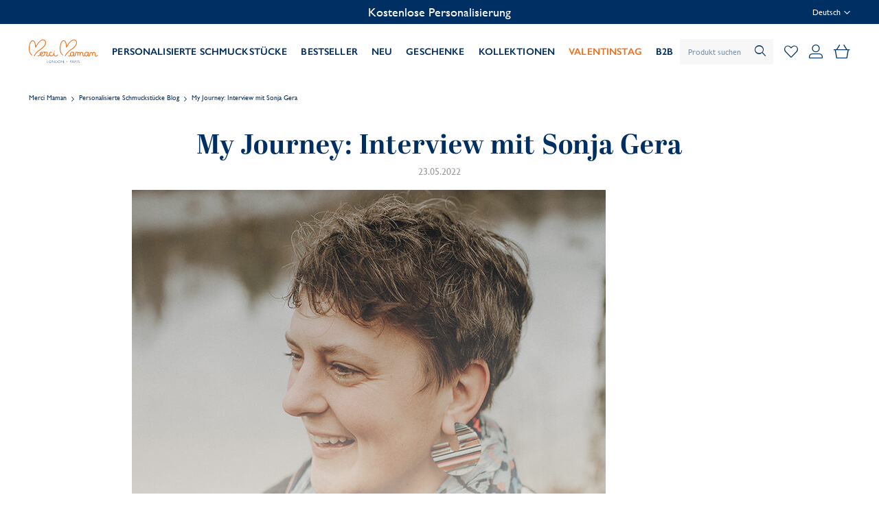

--- FILE ---
content_type: text/html; charset=UTF-8
request_url: https://www.mercimamanboutique.com/de/blog/my-journey-interview-mit-sonja-gera
body_size: 18374
content:
 <!doctype html><html lang="de"><head > <meta charset="utf-8"/>
<meta name="title" content="My Journey: Interview mit Sonja Gera | Merci Maman"/>
<meta name="description" content="My Journey: Interview mit Sonja Gera: Über ihre Erfahrung als Bereitschaftspflegemama, Herausforderungen und Familienzusammenhalt"/>
<meta name="robots" content="INDEX,FOLLOW"/>
<meta name="viewport" content="width=device-width, initial-scale=1"/>
<meta name="format-detection" content="telephone=no"/>
<title>My Journey: Interview mit Sonja Gera | Merci Maman</title>
<link  rel="stylesheet" type="text/css"  media="all" href="https://www.mercimamanboutique.com/static/version1767851657/_cache/merged/96bd2c51e9d9e2fe0cc12b42e1dbbe7b.min.css" />
<link  rel="stylesheet" type="text/css"  media="screen and (min-width: 768px)" href="https://www.mercimamanboutique.com/static/version1767851657/frontend/MerciMaman/default/de_DE/css/styles-l.min.css" />
<link  rel="stylesheet" type="text/css"  media="print" href="https://www.mercimamanboutique.com/static/version1767851657/frontend/MerciMaman/default/de_DE/css/print.min.css" />
<link  rel="icon" type="image/x-icon" href="https://www.mercimamanboutique.com/static/version1767851657/frontend/MerciMaman/default/de_DE/Magento_Theme/favicon.ico" />
<link  rel="shortcut icon" type="image/x-icon" href="https://www.mercimamanboutique.com/static/version1767851657/frontend/MerciMaman/default/de_DE/Magento_Theme/favicon.ico" />

<link  media="all" rel="stylesheet" type="text/css" href="https://use.typekit.net/uyk3cal.css" />
    <!-- Magento Page Builder By https://goomento.com/ --><link rel="preconnect" href="https://fonts.googleapis.com"><link rel="preconnect" href="https://fonts.gstatic.com" crossorigin><!-- End Magento Page Builder By https://goomento.com/ -->  <link rel="prefetch" as="script" href="https://www.mercimamanboutique.com/static/version1767851657/frontend/MerciMaman/default/de_DE/magepack/bundle-common.min.js"/>     <link rel="stylesheet" type="text/css" media="all" href="https://maxcdn.bootstrapcdn.com/font-awesome/latest/css/font-awesome.min.css">      <meta property="og:type" content="article" /><meta property="og:title" content="My Journey: Interview mit Sonja Gera" /><meta property="og:image" content="https://www.mercimamanboutique.com/media/blog/My_Journey-_Interview_mit_Sonja_Gera_cover.jpeg" /><meta property="og:description" content="My Journey: Interview mit Sonja Gera: Über ihre Erfahrung als Bereitschaftspflegemama, Herausforderungen und Familienzusammenhalt" /><meta property="og:url" content="https://www.mercimamanboutique.com/de/blog/my-journey-interview-mit-sonja-gera" /> <meta property="og:locale" content="de_DE" /> <meta property="og:article:author" content="Merci Maman" /><link rel="canonical" href="https://www.mercimamanboutique.com/de/blog/my-journey-interview-mit-sonja-gera" /></head><body data-container="body" data-mage-init='{"loaderAjax": {}, "loader": { "icon": "https://www.mercimamanboutique.com/static/version1767851657/frontend/MerciMaman/default/de_DE/images/loader-2.gif"}}' id="html-body" class="blog cms-page-view mst-nav__theme-magento-blank mst-nav__theme-mercimaman-default blog-post-view page-layout-1column">         <div class="cookie-status-message" id="cookie-status">The store will not work correctly when cookies are disabled.</div>     <noscript><div class="message global noscript"><div class="content"><p><strong>JavaScript scheint in Ihrem Browser deaktiviert zu sein.</strong> <span> Um unsere Website in bester Weise zu erfahren, aktivieren Sie Javascript in Ihrem Browser.</span></p></div></div></noscript>          <div class="page-wrapper"><header class="page-header"><div class="page-header__promo"><div class="container">  <div class="selling-points animate-selling-points" style="text-align: center; font-size: 18px;">
<div class="selling-point">
Kostenfreier Versand über 150€
</div>
<div class="selling-point">
Kostenlose Personalisierung
</div>
<div class="selling-point">
Kontakt via WhatsApp: <a style="color: #ffffff; font-size: 18px" href=https://wa.me/33149249376><u>+33 1 49 24 93 76</u></a>
</div>
</div>       <div data-block="dialog-dropdown-website-desktop" class="website-switcher-wrapper dropdown-dialog dialog-dropdown-website-desktop"><span class="dropdown-dialog-trigger dropdown-dialog-trigger-website-desktop">  <span class="text">Deutsch</span> <svg xmlns="http://www.w3.org/2000/svg" viewBox="0 0 448 512" height="10"><path fill="#fff" d="M441.9 167.3l-19.8-19.8c-4.7-4.7-12.3-4.7-17 0L224 328.2 42.9 147.5c-4.7-4.7-12.3-4.7-17 0L6.1 167.3c-4.7 4.7-4.7 12.3 0 17l209.4 209.4c4.7 4.7 12.3 4.7 17 0l209.4-209.4c4.7-4.7 4.7-12.3 0-17z"/></svg>             </span> <div style="display:none" data-role="dropdownDialog" data-mage-init='{"dropdownDialog":{ "appendTo":"[data-block=dialog-dropdown-website-desktop]", "triggerTarget":".dropdown-dialog-trigger-website-desktop", "timeout": "1000", "closeOnMouseLeave": false, "closeOnEscape": true, "triggerClass":"active", "parentClass":"active", "bodyClass": "has-dropdown", "buttons":[]}}'><div class="dropdown-dialog-content"><ul>  <li>  <span class="current">Deutsch <svg xmlns="http://www.w3.org/2000/svg" viewBox="0 0 512 512" width="12"><path fill="#EE721E" d="M435.848 83.466L172.804 346.51l-96.652-96.652c-4.686-4.686-12.284-4.686-16.971 0l-28.284 28.284c-4.686 4.686-4.686 12.284 0 16.971l133.421 133.421c4.686 4.686 12.284 4.686 16.971 0l299.813-299.813c4.686-4.686 4.686-12.284 0-16.971l-28.284-28.284c-4.686-4.686-12.284-4.686-16.97 0z"/></svg></span> </li>    <li>       <a title="Go to English Store View website" href="https://www.mercimamanboutique.com/en/blog/" />Englisch</a>                  </li>    <li>         <a title="Go to French website" href="https://www.mercimamanboutique.com/fr/blog/" />Französisch</a>                </li>    <li>             <a title="Go to Italian Store view website" href="https://www.mercimamanboutique.com/it/blog/" />Italienisch</a>            </li>    <li>           <a title="Go to Spanish Store View website" href="https://www.mercimamanboutique.com/es/blog/" />Spanisch</a>              </li>      </ul></div></div></div></div></div><div class="page-header__content container"><button class="toggle-menu" data-action="toggle-menu" aria-label="Close Menu"><b></b> <b></b> <b></b> <span>Navigation umschalten</span></button> <span data-action="toggle-nav" class="action nav-toggle"><span>Navigation umschalten</span></span> <a class="logo" href="https://www.mercimamanboutique.com/de/" title="Merci&#x20;Maman" aria-label="store logo"><img src="https://www.mercimamanboutique.com/static/version1767851657/frontend/MerciMaman/default/de_DE/images/logo.svg" title="Merci&#x20;Maman" alt="Merci&#x20;Maman" width="151" height="52" /></a>   <nav class="primary-navigation"><button class="close-menu" data-action="toggle-menu" aria-label="Close Menu"><span class="close-icon"></span></button> <ul class="primary-navigation__list">  <li class="primary-navigation__item  primary-navigation__item--parent bold">  <a href="https://www.mercimamanboutique.com/de/alle-schmuckstucke" class="primary-navigation__link"  data-menu="menu-1017" >PERSONALISIERTE SCHMUCKSTÜCKE</a>     <ul  class="primary-navigation__inner-list primary-navigation__inner-list--level1" data-menu="menu-1017">  <li  class="primary-navigation__inner-item primary-navigation__inner-item--all primary-navigation__inner-item--level1">  <a href="https://www.mercimamanboutique.com/de/alle-schmuckstucke" class="primary-navigation__inner-link"  >Alle anzeigen</a> </li>    <li  class="primary-navigation__inner-item primary-navigation__inner-item--level1 bold">  <a href="https://www.mercimamanboutique.com/de/halskette" class="primary-navigation__inner-link"  data-menu="menu-400" >HALSKETTEN</a>  </li>   <li  class="primary-navigation__inner-item primary-navigation__inner-item--level1 bold">  <a href="https://www.mercimamanboutique.com/de/armband" class="primary-navigation__inner-link"  data-menu="menu-401" >ARMBÄNDER</a>  </li>   <li  class="primary-navigation__inner-item primary-navigation__inner-item--level1 bold">  <a href="https://www.mercimamanboutique.com/de/ringe" class="primary-navigation__inner-link"  data-menu="menu-442" >RINGE</a>  </li>   <li  class="primary-navigation__inner-item primary-navigation__inner-item--level1 bold">  <a href="https://www.mercimamanboutique.com/de/ohrringe" class="primary-navigation__inner-link"  data-menu="menu-443" >OHRRINGE</a>  </li>   <li  class="primary-navigation__inner-item primary-navigation__inner-item--level1 bold">  <a href="https://www.mercimamanboutique.com/de/accessoires" class="primary-navigation__inner-link"  data-menu="menu-444" >ACCESSOIRES</a>  </li>   <li  class="primary-navigation__inner-item primary-navigation__inner-item--level1 bold">  <a href="https://www.mercimamanboutique.com/de/mix-match" class="primary-navigation__inner-link"  data-menu="menu-990" >ANHÄNGER UND KETTEN</a>  </li>   <li  class="primary-navigation__inner-item primary-navigation__inner-item--level1 bold">  <a href="https://www.mercimamanboutique.com/de/alle-schmuckstucke" class="primary-navigation__inner-link"  data-menu="menu-992" > ALLE SCHMUCKSTÜCKE</a>  </li>   <li  class="primary-navigation__inner-item primary-navigation__inner-item--level1 Bold hide-mobile">  <a href="https://www.mercimamanboutique.com/de/mix-match" class="primary-navigation__inner-link"  data-menu="menu-1431" >IHRE KREATION </a>  </li>   <li  class="primary-navigation__inner-item primary-navigation__inner-item--level1 Bold hide-mobile">  <a href="https://www.mercimamanboutique.com/de/pflegetipps" class="primary-navigation__inner-link"  data-menu="menu-1432" >PFLEGETIPPS</a> </li> </ul></li>   <li class="primary-navigation__item  bold">  <a href="https://www.mercimamanboutique.com/de/bestseller" class="primary-navigation__link"  data-menu="menu-987" >Bestseller</a>  </li>   <li class="primary-navigation__item  bold">  <a href="https://www.mercimamanboutique.com/de/neu" class="primary-navigation__link"  data-menu="menu-1018" >Neu</a>  </li>   <li class="primary-navigation__item  primary-navigation__item--parent bold hide-mobile">   <a href="#_" data-menu="menu-993" class="primary-navigation__link" >GESCHENKE</a>      <ul  class="primary-navigation__inner-list primary-navigation__inner-list--level1" data-menu="menu-993">  <li  class="primary-navigation__inner-item primary-navigation__inner-item--all primary-navigation__inner-item--level1">   <a href="#_" class="primary-navigation__inner-link" >Alle anzeigen</a>  </li>    <li  class="primary-navigation__inner-item primary-navigation__inner-item--level1 primary-navigation__inner-item--parent">   <a href="#_" data-menu="menu-737" class="primary-navigation__inner-link" ></a>      <ul  class="primary-navigation__inner-list primary-navigation__inner-list--level2" data-menu="menu-737">  <li  class="primary-navigation__inner-item primary-navigation__inner-item--all primary-navigation__inner-item--level2">   <a href="#_" class="primary-navigation__inner-link" >Alle anzeigen</a>  </li>    <li  class="primary-navigation__inner-item primary-navigation__inner-item--level2 bold">  <a href="#" class="primary-navigation__inner-link"  data-menu="menu-1434" ><span style="font-size: 16px"><u>NACH EMPFÄNGER</u></span></a>  </li>   <li  class="primary-navigation__inner-item primary-navigation__inner-item--level2">  <a href="https://www.mercimamanboutique.com/de/personalisierter-schmuck-damen" class="primary-navigation__inner-link"  data-menu="menu-450" >FÜR SIE</a>  </li>   <li  class="primary-navigation__inner-item primary-navigation__inner-item--level2">  <a href="https://www.mercimamanboutique.com/de/personalisierter-schmuck-herren" class="primary-navigation__inner-link"  data-menu="menu-451" >FÜR IHN</a>  </li>   <li  class="primary-navigation__inner-item primary-navigation__inner-item--level2">  <a href="https://www.mercimamanboutique.com/de/personalisierter-schmuck-kinder" class="primary-navigation__inner-link"  data-menu="menu-452" >FÜR KINDER</a>  </li>   <li  class="primary-navigation__inner-item primary-navigation__inner-item--level2 bold">  <a href="https://www.mercimamanboutique.com/de/personalisierter-schmuck-fuer-teenager" class="primary-navigation__inner-link"  data-menu="menu-1469" >FÜR TEENAGER</a>  </li>   <li  class="primary-navigation__inner-item primary-navigation__inner-item--level2">  <a href="https://www.mercimamanboutique.com/de/personalisierte-partner-schmuckkollektion-fuer-paare" class="primary-navigation__inner-link"  data-menu="menu-1401" >FÜR PAARE</a>  </li>   <li  class="primary-navigation__inner-item primary-navigation__inner-item--level2">  <a href="https://www.mercimamanboutique.com/de/personalisierter-schmuck-werdende-muetter" class="primary-navigation__inner-link"  data-menu="menu-738" >FÜR NEUE MÜTTER</a>  </li>   <li  class="primary-navigation__inner-item primary-navigation__inner-item--level2">  <a href="https://www.mercimamanboutique.com/de/personalisierter-schmuck-fuer-grossmuetter" class="primary-navigation__inner-link"  data-menu="menu-1319" >FÜR GROSSMÜTTER</a>  </li> </ul></li>   <li  class="primary-navigation__inner-item primary-navigation__inner-item--level1 primary-navigation__inner-item--parent">   <a href="#_" data-menu="menu-371" class="primary-navigation__inner-link" ></a>      <ul  class="primary-navigation__inner-list primary-navigation__inner-list--level2" data-menu="menu-371">  <li  class="primary-navigation__inner-item primary-navigation__inner-item--all primary-navigation__inner-item--level2">   <a href="#_" class="primary-navigation__inner-link" >Alle anzeigen</a>  </li>    <li  class="primary-navigation__inner-item primary-navigation__inner-item--level2">  <a href="#" class="primary-navigation__inner-link"  data-menu="menu-1435" ><span style="font-size: 16px"><u>NACH ANLASS</u></span></a>  </li>   <li  class="primary-navigation__inner-item primary-navigation__inner-item--level2">  <a href="https://www.mercimamanboutique.com/de/personalisierte-geschenke-zur-geburt" class="primary-navigation__inner-link"  data-menu="menu-1094" >GESCHENKE ZUR GEBURT</a>  </li>   <li  class="primary-navigation__inner-item primary-navigation__inner-item--level2">  <a href="https://www.mercimamanboutique.com/de/personalisierter-schmuck-geburtstag" class="primary-navigation__inner-link"  data-menu="menu-454" >GEBURSTAG</a>  </li>   <li  class="primary-navigation__inner-item primary-navigation__inner-item--level2">  <a href="https://www.mercimamanboutique.com/de/personalisierter-schmuck-hochzeit" class="primary-navigation__inner-link"  data-menu="menu-455" >HOCHZEIT</a>  </li>   <li  class="primary-navigation__inner-item primary-navigation__inner-item--level2">  <a href="https://www.mercimamanboutique.com/de/personalisierter-schmuck-taufe-kommunion" class="primary-navigation__inner-link"  data-menu="menu-456" >TAUFE & KOMMUNION</a>  </li>   <li  class="primary-navigation__inner-item primary-navigation__inner-item--level2">  <a href="https://www.mercimamanboutique.com/de/personalisierte-schmuckgeschenke-zum-vatertag" class="primary-navigation__inner-link"  data-menu="menu-1113" >VATERTAG</a>  </li>   <li  class="primary-navigation__inner-item primary-navigation__inner-item--level2">  <a href="https://www.mercimamanboutique.com/de/muttertag" class="primary-navigation__inner-link"  data-menu="menu-1313" >MUTTERTAG</a>  </li>   <li  class="primary-navigation__inner-item primary-navigation__inner-item--level2 bold orange">  <a href="https://www.mercimamanboutique.com/de/valentinstag" class="primary-navigation__inner-link"  data-menu="menu-1602" >VALENTINSTAG</a>  </li> </ul></li>   <li  class="primary-navigation__inner-item primary-navigation__inner-item--level1 primary-navigation__inner-item--parent">   <a href="#_" data-menu="menu-777" class="primary-navigation__inner-link" ></a>      <ul  class="primary-navigation__inner-list primary-navigation__inner-list--level2" data-menu="menu-777">  <li  class="primary-navigation__inner-item primary-navigation__inner-item--all primary-navigation__inner-item--level2">   <a href="#_" class="primary-navigation__inner-link" >Alle anzeigen</a>  </li>    <li  class="primary-navigation__inner-item primary-navigation__inner-item--level2 bold">  <a href="#" class="primary-navigation__inner-link"  data-menu="menu-1437" ><span style="font-size: 16px"><u>NACH PREIS</u></span></a>  </li>   <li  class="primary-navigation__inner-item primary-navigation__inner-item--level2">  <a href="https://www.mercimamanboutique.com/de/personalisierter-schmuck-unter-60" class="primary-navigation__inner-link"  data-menu="menu-446" >UNTER 60€</a>  </li>   <li  class="primary-navigation__inner-item primary-navigation__inner-item--level2">  <a href="https://www.mercimamanboutique.com/de/personalisierter-schmuck-unter-120" class="primary-navigation__inner-link"  data-menu="menu-447" >ZWISCHEN 60€ UND 120€</a>  </li>   <li  class="primary-navigation__inner-item primary-navigation__inner-item--level2">  <a href="https://www.mercimamanboutique.com/de/personalisierter-schmuck-ueber-120" class="primary-navigation__inner-link"  data-menu="menu-448" >ÜBER 120€</a>  </li>   <li  class="primary-navigation__inner-item primary-navigation__inner-item--level2 bold">  <a href="https://www.mercimamanboutique.com/de/digitaler-gutschein" class="primary-navigation__inner-link"  data-menu="menu-1464" >DIGITALER GUTSCHEIN</a>  </li> </ul></li>   <li  class="primary-navigation__inner-item primary-navigation__inner-item--level1 promo">  <a href="https://www.mercimamanboutique.com/de/bestseller" class="primary-navigation__inner-link"  data-menu="menu-1033" ></a>  </li> </ul></li>   <li class="primary-navigation__item  primary-navigation__item--parent bold hide-desktop">   <a href="#_" data-menu="menu-339" class="primary-navigation__link" >GESCHENKE</a>      <ul  class="primary-navigation__inner-list primary-navigation__inner-list--level1" data-menu="menu-339">  <li  class="primary-navigation__inner-item primary-navigation__inner-item--all primary-navigation__inner-item--level1">   <a href="#_" class="primary-navigation__inner-link" >Alle anzeigen</a>  </li>    <li  class="primary-navigation__inner-item primary-navigation__inner-item--level1 bold">  <a href="#" class="primary-navigation__inner-link"  data-menu="menu-1438" ><span style="font-size: 16px"><u>NACH EMPFÄNGER</u></span></a>  </li>   <li  class="primary-navigation__inner-item primary-navigation__inner-item--level1">  <a href="https://www.mercimamanboutique.com/de/personalisierter-schmuck-damen" class="primary-navigation__inner-link"  data-menu="menu-994" >FÜR SIE</a>  </li>   <li  class="primary-navigation__inner-item primary-navigation__inner-item--level1">  <a href="https://www.mercimamanboutique.com/de/personalisierter-schmuck-herren" class="primary-navigation__inner-link"  data-menu="menu-995" >FÜR IHN</a>  </li>   <li  class="primary-navigation__inner-item primary-navigation__inner-item--level1">  <a href="https://www.mercimamanboutique.com/de/personalisierter-schmuck-kinder" class="primary-navigation__inner-link"  data-menu="menu-996" >FÜR KINDER</a>  </li>   <li  class="primary-navigation__inner-item primary-navigation__inner-item--level1 bold">  <a href="https://www.mercimamanboutique.com/de/personalisierter-schmuck-fuer-teenager" class="primary-navigation__inner-link"  data-menu="menu-1470" >FÜR TEENAGER</a>  </li>   <li  class="primary-navigation__inner-item primary-navigation__inner-item--level1">  <a href="https://www.mercimamanboutique.com/de/personalisierte-partner-schmuckkollektion-fuer-paare" class="primary-navigation__inner-link"  data-menu="menu-1402" >FÜR PAARE</a>  </li>   <li  class="primary-navigation__inner-item primary-navigation__inner-item--level1">  <a href="https://www.mercimamanboutique.com/de/personalisierter-schmuck-werdende-muetter" class="primary-navigation__inner-link"  data-menu="menu-997" >FÜR NEUE MÜTTER</a>  </li>   <li  class="primary-navigation__inner-item primary-navigation__inner-item--level1">  <a href="https://www.mercimamanboutique.com/de/personalisierter-schmuck-fuer-grossmuetter" class="primary-navigation__inner-link"  data-menu="menu-1320" >FÜR GROSSMÜTTER</a>  </li>   <li  class="primary-navigation__inner-item primary-navigation__inner-item--level1">  <a href="#" class="primary-navigation__inner-link"  data-menu="menu-1439" ><span style="font-size: 16px"><u>NACH ANLASS</u></span></a>  </li>   <li  class="primary-navigation__inner-item primary-navigation__inner-item--level1">  <a href="https://www.mercimamanboutique.com/de/personalisierte-geschenke-zur-geburt" class="primary-navigation__inner-link"  data-menu="menu-1095" >GESCHENKE ZUR GEBURT</a>  </li>   <li  class="primary-navigation__inner-item primary-navigation__inner-item--level1">  <a href="https://www.mercimamanboutique.com/de/personalisierter-schmuck-geburtstag" class="primary-navigation__inner-link"  data-menu="menu-791" >GEBURTSTAG</a>  </li>   <li  class="primary-navigation__inner-item primary-navigation__inner-item--level1">  <a href="https://www.mercimamanboutique.com/de/personalisierter-schmuck-hochzeit" class="primary-navigation__inner-link"  data-menu="menu-366" >HOCHZEIT</a>  </li>   <li  class="primary-navigation__inner-item primary-navigation__inner-item--level1">  <a href="https://www.mercimamanboutique.com/de/personalisierter-schmuck-taufe-kommunion" class="primary-navigation__inner-link"  data-menu="menu-998" >TAUFE & KOMMUNION</a>  </li>   <li  class="primary-navigation__inner-item primary-navigation__inner-item--level1">  <a href="https://www.mercimamanboutique.com/de/personalisierte-schmuckgeschenke-zum-vatertag" class="primary-navigation__inner-link"  data-menu="menu-1081" >VATERTAG</a>  </li>   <li  class="primary-navigation__inner-item primary-navigation__inner-item--level1">  <a href="https://www.mercimamanboutique.com/de/muttertag" class="primary-navigation__inner-link"  data-menu="menu-1057" >MUTTERTAG</a>  </li>   <li  class="primary-navigation__inner-item primary-navigation__inner-item--level1 bold orange">  <a href="https://www.mercimamanboutique.com/de/valentinstag" class="primary-navigation__inner-link"  data-menu="menu-1603" >VALENTINSTAG</a>  </li>   <li  class="primary-navigation__inner-item primary-navigation__inner-item--level1 bold">  <a href="#" class="primary-navigation__inner-link"  data-menu="menu-1441" ><span style="font-size: 16px"><u>NACH PREIS</u></span></a>  </li>   <li  class="primary-navigation__inner-item primary-navigation__inner-item--level1">  <a href="https://www.mercimamanboutique.com/de/personalisierter-schmuck-unter-60" class="primary-navigation__inner-link"  data-menu="menu-1000" >UNTER 60€</a>  </li>   <li  class="primary-navigation__inner-item primary-navigation__inner-item--level1">  <a href="https://www.mercimamanboutique.com/de/personalisierter-schmuck-unter-120" class="primary-navigation__inner-link"  data-menu="menu-999" >ZWISCHEN 60€ UND 120€</a>  </li>   <li  class="primary-navigation__inner-item primary-navigation__inner-item--level1">  <a href="https://www.mercimamanboutique.com/de/sternzeichen-sternbild-kollektion" class="primary-navigation__inner-link"  data-menu="menu-1115" >ÜBER 120€</a>  </li>   <li  class="primary-navigation__inner-item primary-navigation__inner-item--level1 bold">  <a href="https://www.mercimamanboutique.com/de/digitaler-gutschein" class="primary-navigation__inner-link"  data-menu="menu-449" >DIGITALER GUTSCHEIN</a>  </li>   <li  class="primary-navigation__inner-item primary-navigation__inner-item--level1 promo">  <a href="https://www.mercimamanboutique.com/de/bestseller" class="primary-navigation__inner-link"  data-menu="menu-1082" ></a>  <img src="https://www.mercimamanboutique.com/media/snowdog/menu/node/m/i/microsoftteams-image_12_380_10.png" alt="" loading="lazy" width="380" height="212" /> </li> </ul></li>   <li class="primary-navigation__item  primary-navigation__item--parent bold hide-mobile">   <a href="#_" data-menu="menu-1019" class="primary-navigation__link" >KOLLEKTIONEN</a>      <ul  class="primary-navigation__inner-list primary-navigation__inner-list--level1" data-menu="menu-1019">  <li  class="primary-navigation__inner-item primary-navigation__inner-item--all primary-navigation__inner-item--level1">   <a href="#_" class="primary-navigation__inner-link" >Alle anzeigen</a>  </li>    <li  class="primary-navigation__inner-item primary-navigation__inner-item--level1 primary-navigation__inner-item--parent">   <a href="#_" data-menu="menu-1222" class="primary-navigation__inner-link" ></a>      <ul  class="primary-navigation__inner-list primary-navigation__inner-list--level2" data-menu="menu-1222">  <li  class="primary-navigation__inner-item primary-navigation__inner-item--all primary-navigation__inner-item--level2">   <a href="#_" class="primary-navigation__inner-link" >Alle anzeigen</a>  </li>    <li  class="primary-navigation__inner-item primary-navigation__inner-item--level2">  <a href="https://www.mercimamanboutique.com/de/buchstaben-kollektion" class="primary-navigation__inner-link"  data-menu="menu-1223" >BUCHSTABEN</a>  </li>   <li  class="primary-navigation__inner-item primary-navigation__inner-item--level2">  <a href="https://www.mercimamanboutique.com/de/personalisierter-schmuck-echtgold" class="primary-navigation__inner-link"  data-menu="menu-1224" >ECHTGOLD</a>  </li>   <li  class="primary-navigation__inner-item primary-navigation__inner-item--level2">  <a href="https://www.mercimamanboutique.com/de/edelstahl-schmuckkollektion" class="primary-navigation__inner-link"  data-menu="menu-1391" >EDELSTAHL</a>  </li>   <li  class="primary-navigation__inner-item primary-navigation__inner-item--level2">  <a href="https://www.mercimamanboutique.com/de/geburtsblumen-kollektion" class="primary-navigation__inner-link"  data-menu="menu-1339" >GEBURTSBLUMEN</a>  </li>   <li  class="primary-navigation__inner-item primary-navigation__inner-item--level2">  <a href="https://www.mercimamanboutique.com/de/die-geburtsstein-kollektion" class="primary-navigation__inner-link"  data-menu="menu-1355" >GEBURTSSTEINE</a>  </li> </ul></li>   <li  class="primary-navigation__inner-item primary-navigation__inner-item--level1 primary-navigation__inner-item--parent">   <a href="#_" data-menu="menu-1228" class="primary-navigation__inner-link" ></a>      <ul  class="primary-navigation__inner-list primary-navigation__inner-list--level2" data-menu="menu-1228">  <li  class="primary-navigation__inner-item primary-navigation__inner-item--all primary-navigation__inner-item--level2">   <a href="#_" class="primary-navigation__inner-link" >Alle anzeigen</a>  </li>    <li  class="primary-navigation__inner-item primary-navigation__inner-item--level2">  <a href="https://www.mercimamanboutique.com/de/personalisierter-schmuck-mit-illustrationen-und-zeichnungen" class="primary-navigation__inner-link"  data-menu="menu-1381" >ILLUSTRATIONEN UND ZEICHNUNGEN</a>  </li>   <li  class="primary-navigation__inner-item primary-navigation__inner-item--level2">  <a href="https://www.mercimamanboutique.com/de/kristall-kollektion" class="primary-navigation__inner-link"  data-menu="menu-1225" >KRISTALL</a>  </li>   <li  class="primary-navigation__inner-item primary-navigation__inner-item--level2">  <a href="https://www.mercimamanboutique.com/de/liberty-kollektion" class="primary-navigation__inner-link"  data-menu="menu-1306" >LIBERTY</a>  </li>   <li  class="primary-navigation__inner-item primary-navigation__inner-item--level2">  <a href="https://www.mercimamanboutique.com/de/links-kollektion" class="primary-navigation__inner-link"  data-menu="menu-1226" >LOVE LINKS</a>  </li>   <li  class="primary-navigation__inner-item primary-navigation__inner-item--level2">  <a href="https://www.mercimamanboutique.com/de/lucky-charm-kollektion" class="primary-navigation__inner-link"  data-menu="menu-1340" >LUCKY CHARM</a>  </li> </ul></li>   <li  class="primary-navigation__inner-item primary-navigation__inner-item--level1 primary-navigation__inner-item--parent promo">   <a href="#_" data-menu="menu-1234" class="primary-navigation__inner-link" ></a>      <ul  class="primary-navigation__inner-list primary-navigation__inner-list--level2" data-menu="menu-1234">  <li  class="primary-navigation__inner-item primary-navigation__inner-item--all primary-navigation__inner-item--level2">   <a href="#_" class="primary-navigation__inner-link" >Alle anzeigen</a>  </li>    <li  class="primary-navigation__inner-item primary-navigation__inner-item--level2">  <a href="https://www.mercimamanboutique.com/de/meine-zeichnung" class="primary-navigation__inner-link"  data-menu="menu-1227" >MEINE ZEICHNUNG</a>  </li>   <li  class="primary-navigation__inner-item primary-navigation__inner-item--level2">  <a href="https://www.mercimamanboutique.com/de/mini-kristall-stern-kollektion" class="primary-navigation__inner-link"  data-menu="menu-1229" >MINI KRISTALL STERN</a>  </li>   <li  class="primary-navigation__inner-item primary-navigation__inner-item--level2">  <a href="https://www.mercimamanboutique.com/de/personalisierter-schmuck-mit-namen" class="primary-navigation__inner-link"  data-menu="menu-1341" >NAMEN</a>  </li>   <li  class="primary-navigation__inner-item primary-navigation__inner-item--level2">  <a href="https://www.mercimamanboutique.com/de/perlen-kollektion" class="primary-navigation__inner-link"  data-menu="menu-1230" >PERLEN</a>  </li> </ul></li>   <li  class="primary-navigation__inner-item primary-navigation__inner-item--level1 primary-navigation__inner-item--parent promo">   <a href="#_" data-menu="menu-1235" class="primary-navigation__inner-link" ></a>      <ul  class="primary-navigation__inner-list primary-navigation__inner-list--level2" data-menu="menu-1235">  <li  class="primary-navigation__inner-item primary-navigation__inner-item--all primary-navigation__inner-item--level2">   <a href="#_" class="primary-navigation__inner-link" >Alle anzeigen</a>  </li>    <li  class="primary-navigation__inner-item primary-navigation__inner-item--level2">  <a href="https://www.mercimamanboutique.com/de/sternzeichen-sternbild-kollektion" class="primary-navigation__inner-link"  data-menu="menu-1231" >STERNZEICHEN & STERNBILDER</a>  </li>   <li  class="primary-navigation__inner-item primary-navigation__inner-item--level2">  <a href="https://www.mercimamanboutique.com/de/unity-kollektion" class="primary-navigation__inner-link"  data-menu="menu-1479" >UNTIY</a>  </li>   <li  class="primary-navigation__inner-item primary-navigation__inner-item--level2">  <a href="https://www.mercimamanboutique.com/de/wurfel-kollektion" class="primary-navigation__inner-link"  data-menu="menu-1232" >WÜRFEL</a>  </li>   <li  class="primary-navigation__inner-item primary-navigation__inner-item--level2">  <a href="https://www.mercimamanboutique.com/de/schmuckstuecke-zum-kombinieren" class="primary-navigation__inner-link"  data-menu="menu-1233" >ZUM KOMBINIEREN</a>  </li> </ul></li> </ul></li>   <li class="primary-navigation__item  primary-navigation__item--parent hide-desktop">   <a href="#_" data-menu="menu-1236" class="primary-navigation__link" >KOLLEKTIONEN</a>      <ul  class="primary-navigation__inner-list primary-navigation__inner-list--level1" data-menu="menu-1236">  <li  class="primary-navigation__inner-item primary-navigation__inner-item--all primary-navigation__inner-item--level1">   <a href="#_" class="primary-navigation__inner-link" >Alle anzeigen</a>  </li>    <li  class="primary-navigation__inner-item primary-navigation__inner-item--level1">  <a href="https://www.mercimamanboutique.com/de/buchstaben-kollektion" class="primary-navigation__inner-link"  data-menu="menu-1237" >BUCHSTABEN</a>  </li>   <li  class="primary-navigation__inner-item primary-navigation__inner-item--level1">  <a href="https://www.mercimamanboutique.com/de/personalisierter-schmuck-echtgold" class="primary-navigation__inner-link"  data-menu="menu-1238" >ECHTGOLD</a>  </li>   <li  class="primary-navigation__inner-item primary-navigation__inner-item--level1">  <a href="https://www.mercimamanboutique.com/de/edelstahl-schmuckkollektion" class="primary-navigation__inner-link"  data-menu="menu-1392" >EDELSTAHL</a>  </li>   <li  class="primary-navigation__inner-item primary-navigation__inner-item--level1">  <a href="https://www.mercimamanboutique.com/de/geburtsblumen-kollektion" class="primary-navigation__inner-link"  data-menu="menu-1342" >GEBURTSBLUMEN</a>  </li>   <li  class="primary-navigation__inner-item primary-navigation__inner-item--level1">  <a href="https://www.mercimamanboutique.com/de/die-geburtsstein-kollektion" class="primary-navigation__inner-link"  data-menu="menu-1356" >GEBURTSSTEINE</a>  </li>   <li  class="primary-navigation__inner-item primary-navigation__inner-item--level1">  <a href="https://www.mercimamanboutique.com/de/personalisierter-schmuck-mit-illustrationen-und-zeichnungen" class="primary-navigation__inner-link"  data-menu="menu-1382" >ILLUSTRATIONEN UND ZEICHNUNGEN</a>  </li>   <li  class="primary-navigation__inner-item primary-navigation__inner-item--level1">  <a href="https://www.mercimamanboutique.com/de/kristall-kollektion" class="primary-navigation__inner-link"  data-menu="menu-1239" >KRISTALL</a>  </li>   <li  class="primary-navigation__inner-item primary-navigation__inner-item--level1">  <a href="https://www.mercimamanboutique.com/de/liberty-kollektion" class="primary-navigation__inner-link"  data-menu="menu-1307" >LIBERTY</a>  </li>   <li  class="primary-navigation__inner-item primary-navigation__inner-item--level1">  <a href="https://www.mercimamanboutique.com/de/links-kollektion" class="primary-navigation__inner-link"  data-menu="menu-1240" >LOVE LINKS</a>  </li>   <li  class="primary-navigation__inner-item primary-navigation__inner-item--level1">  <a href="https://www.mercimamanboutique.com/de/lucky-charm-kollektion" class="primary-navigation__inner-link"  data-menu="menu-1343" >LUCKY CHARM</a>  </li>   <li  class="primary-navigation__inner-item primary-navigation__inner-item--level1">  <a href="https://www.mercimamanboutique.com/de/meine-zeichnung" class="primary-navigation__inner-link"  data-menu="menu-1241" >MEINE ZEICHNUNG</a>  </li>   <li  class="primary-navigation__inner-item primary-navigation__inner-item--level1">  <a href="https://www.mercimamanboutique.com/de/mini-kristall-stern-kollektion" class="primary-navigation__inner-link"  data-menu="menu-1242" >MINI KRISTALL STERN</a>  </li>   <li  class="primary-navigation__inner-item primary-navigation__inner-item--level1">  <a href="https://www.mercimamanboutique.com/de/personalisierter-schmuck-mit-namen" class="primary-navigation__inner-link"  data-menu="menu-1344" >NAMEN</a>  </li>   <li  class="primary-navigation__inner-item primary-navigation__inner-item--level1">  <a href="https://www.mercimamanboutique.com/de/perlen-kollektion" class="primary-navigation__inner-link"  data-menu="menu-1243" >PERLEN</a>  </li>   <li  class="primary-navigation__inner-item primary-navigation__inner-item--level1">  <a href="https://www.mercimamanboutique.com/de/sternzeichen-sternbild-kollektion" class="primary-navigation__inner-link"  data-menu="menu-1244" >STERNZEICHEN & STERNBILDER</a>  </li>   <li  class="primary-navigation__inner-item primary-navigation__inner-item--level1">  <a href="https://www.mercimamanboutique.com/de/unity-kollektion" class="primary-navigation__inner-link"  data-menu="menu-1480" >UNTIY</a>  </li>   <li  class="primary-navigation__inner-item primary-navigation__inner-item--level1">  <a href="https://www.mercimamanboutique.com/de/wurfel-kollektion" class="primary-navigation__inner-link"  data-menu="menu-1245" >WÜRFEL</a>  </li>   <li  class="primary-navigation__inner-item primary-navigation__inner-item--level1">  <a href="https://www.mercimamanboutique.com/de/schmuckstuecke-zum-kombinieren" class="primary-navigation__inner-link"  data-menu="menu-1246" >ZUM KOMBINIEREN</a>  </li> </ul></li>   <li class="primary-navigation__item  bold hide-desktop">  <a href="https://www.mercimamanboutique.com/de/mix-match" class="primary-navigation__link"  data-menu="menu-1037" >SCHMUCKSTÜCK KREIEREN</a>  </li>   <li class="primary-navigation__item  bold hide-desktop">  <a href="https://www.mercimamanboutique.com/de/personalisierter-schmuck-echtgold" class="primary-navigation__link"  data-menu="menu-1047" >ECHTGOLD</a>  </li>   <li class="primary-navigation__item  bold orange">  <a href="https://www.mercimamanboutique.com/de/valentinstag" class="primary-navigation__link"  data-menu="menu-1606" >VALENTINSTAG</a>  </li>   <li class="primary-navigation__item  bold ">   <a href="https://www.mercimamanboutique.com/de/b2b-bereich" data-menu="menu-1410" class="primary-navigation__link" >B2B</a>   </li>   <li class="primary-navigation__item  Bold hide-desktop">  <a href="https://www.mercimamanboutique.com/de/pflegetipps" class="primary-navigation__link"  data-menu="menu-1433" >PFLEGETIPPS</a> </li> </ul><div class="primary-navigation__additional"><a href="https://www.mercimamanboutique.com/de/unsere-marke" class="additional-link"><span class="icon-engraved"></span> Über uns</a> <a href="https://www.mercimamanboutique.com/de/customer/account/" class="additional-link left"><span class="icon-user"></span> Mein Konto</a> <div data-bind="scope: 'customer'"><!-- ko if: customer().firstname --><span class="header_account_link_list logout right"><a class= "header_account_link" href="https://www.mercimamanboutique.com/de/customer/account/logout/">Abmelden</a></span> <!-- /ko --><!-- ko ifnot: customer().firstname --><span class="header_account_link_list login right"><a class= "header_account_link" href="https://www.mercimamanboutique.com/de/customer/account/login/">Anmelden</a></span> <!-- /ko --></div><div class="clear"></div><!-- <a href="https://www.mercimamanboutique.com/de/wishlist/" class="additional-link"><span class="icon-heart"></span> My Wishlist</a> --> <div data-block="dialog-dropdown-website-mobile" class="website-switcher-wrapper dropdown-dialog dialog-dropdown-website-mobile"><span class="dropdown-dialog-trigger dropdown-dialog-trigger-website-mobile">  <span class="text">Deutsch</span> <svg xmlns="http://www.w3.org/2000/svg" viewBox="0 0 448 512" height="10"><path fill="#fff" d="M441.9 167.3l-19.8-19.8c-4.7-4.7-12.3-4.7-17 0L224 328.2 42.9 147.5c-4.7-4.7-12.3-4.7-17 0L6.1 167.3c-4.7 4.7-4.7 12.3 0 17l209.4 209.4c4.7 4.7 12.3 4.7 17 0l209.4-209.4c4.7-4.7 4.7-12.3 0-17z"/></svg>             </span> <div style="display:none" data-role="dropdownDialog" data-mage-init='{"dropdownDialog":{ "appendTo":"[data-block=dialog-dropdown-website-mobile]", "triggerTarget":".dropdown-dialog-trigger-website-mobile", "timeout": "1000", "closeOnMouseLeave": false, "closeOnEscape": true, "triggerClass":"active", "parentClass":"active", "bodyClass": "has-dropdown", "buttons":[]}}'><div class="dropdown-dialog-content"><ul>  <li>  <span class="current">Deutsch <svg xmlns="http://www.w3.org/2000/svg" viewBox="0 0 512 512" width="12"><path fill="#EE721E" d="M435.848 83.466L172.804 346.51l-96.652-96.652c-4.686-4.686-12.284-4.686-16.971 0l-28.284 28.284c-4.686 4.686-4.686 12.284 0 16.971l133.421 133.421c4.686 4.686 12.284 4.686 16.971 0l299.813-299.813c4.686-4.686 4.686-12.284 0-16.971l-28.284-28.284c-4.686-4.686-12.284-4.686-16.97 0z"/></svg></span> </li>    <li>    <a title="Go to English Store View website" href="https://www.mercimamanboutique.com/en/">Englisch</a>  </li>    <li>    <a title="Go to French website" href="https://www.mercimamanboutique.com/fr/">Französisch</a>  </li>    <li>    <a title="Go to Italian Store view website" href="https://www.mercimamanboutique.com/it/">Italienisch</a>  </li>    <li>    <a title="Go to Spanish Store View website" href="https://www.mercimamanboutique.com/es/">Spanisch</a>  </li>      </ul></div></div></div></div><div class="primary-navigation__overlay"></div></nav>  <div class="block block-search"><div class="block block-title"><strong>Suche</strong></div><div class="block block-content"><form class="form minisearch" id="search_mini_form" action="https://www.mercimamanboutique.com/de/catalogsearch/result/" method="get"> <div class="field search"><label class="label" for="search" data-role="minisearch-label"><span>Suche</span></label> <div class="control"><input id="search" data-mage-init='{ "quickSearch": { "formSelector": "#search_mini_form", "url": "https://www.mercimamanboutique.com/de/search/ajax/suggest/", "destinationSelector": "#search_autocomplete", "minSearchLength": "3" } }' type="text" name="q" value="" placeholder="Produkt&#x20;suchen" class="input-text" maxlength="128" role="combobox" aria-haspopup="false" aria-autocomplete="both" autocomplete="off" aria-expanded="false"/><div id="search_autocomplete" class="search-autocomplete"></div></div></div><div class="actions"><button type="submit" title="Suche" class="action search" aria-label="Search" ><span>Suche</span></button></div></form></div></div><ul class="header links"> <li class="link wishlist" data-bind="scope: 'wishlist'"><a href="https://www.mercimamanboutique.com/de/wishlist/">Meine Wunschliste <!-- ko if: wishlist().counter --><span data-bind="text: wishlist().counter" class="counter qty"></span> <!-- /ko --></a></li>  </ul><div data-block="customer-dropdown" class="dropdown-dialog customer-dropdown"><span class="dropdown-dialog-trigger customer-dropdown-trigger"><span class="icon-user"></span></span> <div class="dropdown-dialog-content" style="display:none" data-role="dropdownDialog" data-mage-init='{"dropdownDialog":{ "appendTo":"[data-block=customer-dropdown]", "triggerTarget":".customer-dropdown-trigger", "timeout": "2000", "closeOnMouseLeave": false, "closeOnEscape": true, "triggerClass":"active", "parentClass":"active", "bodyClass": "has-dropdown", "buttons":[]}}'><div class="customer-dropdown-content"><ul id="customer-account-links"><li><a href="https://www.mercimamanboutique.com/de/customer/account/" id="id68y22cVN" >Mein Konto</a></li><li><a href="https://www.mercimamanboutique.com/de/customer/account/create/" id="idaeXDx6KV" >Ein Konto erstellen</a></li> <li class="link authorization-link" data-label="oder"><a href="https://www.mercimamanboutique.com/de/customer/account/login/referer/aHR0cHM6Ly93d3cubWVyY2ltYW1hbmJvdXRpcXVlLmNvbS9kZS9ibG9nL3Bvc3Qvdmlldy9wb3N0X2lkLzUzNS8~/" >Anmelden</a></li></ul></div></div></div> <div data-block="minicart" class="minicart-wrapper"><a class="action showcart" href="https://www.mercimamanboutique.com/de/checkout/cart/" data-bind="scope: 'minicart_content'"><span class="text">Mein Warenkorb</span> <span class="counter qty empty" data-bind="css: { empty: !!getCartParam('summary_count') == false && !isLoading() }, blockLoader: isLoading"><span class="counter-number"><!-- ko if: getCartParam('summary_count') --><!-- ko text: getCartParam('summary_count').toLocaleString(window.LOCALE) --><!-- /ko --><!-- /ko --></span> <span class="counter-label"><!-- ko if: getCartParam('summary_count') --><!-- ko text: getCartParam('summary_count').toLocaleString(window.LOCALE) --><!-- /ko --><!-- ko i18n: 'items' --><!-- /ko --><!-- /ko --></span></span></a>  <div class="block block-minicart" data-role="dropdownDialog" data-mage-init='{"dropdownDialog":{ "appendTo":"[data-block=minicart]", "triggerTarget":".showcart", "timeout": "2000", "closeOnMouseLeave": false, "closeOnEscape": true, "triggerClass":"active", "parentClass":"active", "buttons":[]}}'><div id="minicart-content-wrapper" data-bind="scope: 'minicart_content'"><!-- ko template: getTemplate() --><!-- /ko --></div></div>  </div></div></header>  <div class="breadcrumbs"><ul class="items"> <li class="item home"> <a href="https://www.mercimamanboutique.com/de/" title="Zur Startseite">Merci Maman</a> </li>  <li class="item blog"> <a href="https://www.mercimamanboutique.com/de/blog" title="Personalisierte Schmuckstücke Blog">Personalisierte Schmuckstücke Blog</a> </li>  <li class="item My&#x20;Journey&#x3A;&#x20;Interview&#x20;mit&#x20;Sonja&#x20;Gera"> <strong>My Journey: Interview mit Sonja Gera</strong> </li> </ul></div><main id="maincontent" class="page-main"> <a id="contentarea" tabindex="-1"></a><div class="page messages"> <div data-placeholder="messages"></div> <div data-bind="scope: 'messages'"><!-- ko if: cookieMessagesObservable() && cookieMessagesObservable().length > 0 --><div aria-atomic="true" role="alert" class="messages" data-bind="foreach: { data: cookieMessagesObservable(), as: 'message' }"><div data-bind="attr: { class: 'message-' + message.type + ' ' + message.type + ' message', 'data-ui-id': 'message-' + message.type }"><div data-bind="html: $parent.prepareMessageForHtml(message.text)"></div></div></div><!-- /ko --><div aria-atomic="true" role="alert" class="messages" data-bind="foreach: { data: messages().messages, as: 'message' }, afterRender: purgeMessages"><div data-bind="attr: { class: 'message-' + message.type + ' ' + message.type + ' message', 'data-ui-id': 'message-' + message.type }"><div data-bind="html: $parent.prepareMessageForHtml(message.text)"></div></div></div></div></div><div class="columns"><div class="column main">  <div class="page-title-wrapper"><h1 class="page-title"  ><span class="base" data-ui-id="page-title-wrapper" >My Journey: Interview mit Sonja Gera</span></h1></div><input name="form_key" type="hidden" value="AxZf1Rgx9ffT8aox" /> <div id="authenticationPopup" data-bind="scope:'authenticationPopup', style: {display: 'none'}">  <!-- ko template: getTemplate() --><!-- /ko --> </div>        <div data-post-id="535" data-mage-init='{"Mirasvit_BlogMx\/js\/post-view-count":{"url":"https:\/\/www.mercimamanboutique.com\/de\/blog\/post\/viewCount\/","postIds":[535],"trackUrl":"https:\/\/www.mercimamanboutique.com\/de\/blog\/post\/viewTrack\/"},"Mirasvit_BlogMx\/js\/post-reading-progress":[]}' class="blog__post__default"> <div id="reading-progress-bar" class="bmx:hidden bmx:fixed bmx:top-0 bmx:left-0 bmx:h-1 bmx:bg-primary"></div><ul class="bmx:list-inline bmx:text-sm bmx:mb-6"> <li class="bmx:flex bmx:gap-2 bmx:items-center"> <a class="bmx:link bmx:text-subdued" href="https://www.mercimamanboutique.com/de/blog/author/default-blog-author">Merci Maman</a></li>   <li> <a class="bmx:link bmx:text-subdued" href="https://www.mercimamanboutique.com/de/blog">Personalisierte Schmuckstücke Blog</a></li>  <li class="bmx:text-subdued">23.05.2022</li>  <li class="bmx:text-subdued"><div data-post-id="535" data-views>584</div>&nbsp;views</li>   </ul><div class="bmx:card bmx:mb-6"> <img class="bmx:rounded bmx:mb-6" loading="lazy" src="https://www.mercimamanboutique.com/media/blog/My_Journey-_Interview_mit_Sonja_Gera_cover.jpeg" alt="My&#x20;Journey&#x3A;&#x20;Interview&#x20;mit&#x20;Sonja&#x20;Gera"/> <div class="bmx:content"><p>In Deutschland gab es alleine 2019 etwa 81.000 Pflegekinder und der Bedarf an Familien, die Pflegekinder aufnehmen, steigt weiter an. Wir durften im Interview mit Sonja sprechen, die seit mehreren Jahren Bereitschaftspflegemama ist und mit uns ihre Erfahrungen geteilt hat.</p>
<blockquote class="wp-block-quote is-style-large">
<p>“Sie aufnehmen zu können in unsere Familie und ihnen alles mitzugeben was wir bieten können um sie ein bisschen gestärkter und bereicherter wieder weiterziehen zu lassen …<br>Wie eine kleine Liebestankstelle.”</p>
</blockquote>
<h2>Interview mit Sonja</h2>
<h3><strong>Magst du dich kurz vorstellen?</strong></h3>
<p>Mein Name ist Sonja Gera und ich bin 35 Jahre alt. Mit meinem Mann und unseren drei Kindern lebe ich in der Nähe von Stuttgart. Nach meiner Elternzeit als Medienkauffrau in einem Verlag haben wir uns dafür entschieden, Bereitschaftspflegeeltern zu werden. Nebenbei bin ich auf Instagram unter&nbsp;@<em><a href="https://www.instagram.com/mothearthood/" target="_blank" rel="noreferrer noopener">mothearthood</a></em>&nbsp;aktiv, ich blogge auf&nbsp;<em><a href="https://www.mothearthood.de/" target="_blank" rel="noreferrer noopener">www.mothearthood.de</a></em>, habe mit meiner Freundin Franzi den Podcast „<a href="https://www.instagram.com/muttivation.derpodcast/" target="_blank" rel="noreferrer noopener">M<em>uttivation.DerPodcast</em></a>“ und bin in der Leitung unserer Kirchengemeinde engagiert.</p>
<h3><strong>Wie kamst du zu der Entscheidung, Bereitschaftspflegemama zu werden?</strong>&nbsp;</h3>
<p>Ich kannte schon lange das Konzept der „Babyklappe“ und fand die Idee spannend, Babys nur für einen bestimmten Zeitraum mit aufzunehmen. Als ich nach meiner Elternzeit gerne weiterhin daheim bei meinen Kindern bleiben wollte, dachte ich, dass der Zeitpunkt günstig war, diese Idee in die Tat umzusetzen. In der Bereitschaftspflege nehmen wir Babys für unbestimmte Zeit in unsere Familie auf, bis eine langfristige Lösung für sie gefunden wird.</p>
<p>Ergänzung Merci Maman: Eine Babyklappe ist ein Ort, an dem Babys anonym bei einer Institution abgegeben werden können und sich um sie gekümmert wird.</p>
<h3><strong>Wie viele Kinder hattet ihr schon bei euch, was war die längste</strong>&nbsp;<strong>Zeit, die ein Kind bei euch war?</strong></h3>
<p>In den 2 Jahren als Bereitschaftspflegefamilie hatten wir zwei Pflegekinder und eins davon war direkt vom Krankenhaus bis zum 7. Monat bei uns.</p>
<h3><strong>Wenn du Kontakt zu der leiblichen Mutter hattest, wie war das für dich und sie?</strong></h3>
<p>Wir hatten jeweils Kontakt zu einem Elternteil durch regelmäßige Besuche im Jugendamt und später auch bei uns daheim. Wir hatten immer ein gutes Verhältnis zu den leiblichen Eltern und auch bis heute weiter Kontakt.</p>
<h3><strong>Was gefällt dir am meisten daran, Pflegemama zu sein?</strong></h3>
<p>Ich finde es so wertvoll, diese Babys ein Stück begleiten zu dürfen durchs Leben. Sie aufnehmen zu können in unsere Familie und ihnen alles mitzugeben, was wir bieten können, um sie ein bisschen gestärkter und bereicherter wieder weiterziehen zu lassen … Wie eine kleine Liebestankstelle.</p>
<h3><strong>Was ist die größte Herausforderung dabei?</strong></h3>
<p>Die Kinder so gut kennenzulernen, um auf ihre Bedürfnisse gut eingehen zu können. Meistens wissen wir nichts über ihre Schlaf- und Essgewohnheiten, was sie mögen oder blöd finden. Das finden wir alles mit der Zeit heraus und stellen uns darauf ein so gut es geht. Das ist erfüllend, aber auch herausfordernd.</p>
<h3><strong>Wie gehen deine eigenen Kinder damit um?</strong></h3>
<p>Die lieben es! Sie freuen sich immer riesig, wenn ein neues Baby kommt und jeder interagiert mit dem Pflegekind über die Dauer des Aufenthaltes ganz unterschiedlich, aber alle herzlich. Wir erleben es als Bereicherung für die ganze Familie. Die Verantwortung liegt natürlich bei uns Eltern und unsere Kids können sich mit reinhängen oder raushalten wie sie möchten. Bisher klappt es aber ganz wunderbar.</p>
<h3><strong>Wie fühlt es sich an, wenn ein Kind euch nach längerer Zeit wieder verlassen muss und wie geht ihr damit um? Können dein Partner und du euch gegenseitig unterstützen?</strong></h3>
<p>Der Abschied betrifft und bedrückt die ganze Familie. In unseren „Fällen“ waren wir mit den Zukunftsaussichten unserer Pflegekinder aber auch immer sehr zufrieden, das hat es uns leichter gemacht, sie gehen zu lassen. Es ist und bleibt trotzdem schwer, weil man die Babys so ins Herz schließt, mit ihnen Urlaub macht, sie als vollwertiges Familienmitglied behandelt. Es tut uns aber auch immer wieder gut, zwischendurch unser normales Familienleben zu haben und eine Dauerpflege käme für uns nicht in Frage. Das Loslassen gehört dazu, alle Gefühle dürfen dabei sein und wir finden uns auch immer gut wieder als Familie in den Zwischenzeiten.</p>
<h3><strong>Habt ihr hinterher noch Kontakt zu den Kindern?</strong></h3>
<p>Ja, das ist das Ziel, auch für die Pflegekinder damit sie nicht das Gefühl haben, das hinter ihnen immer alle Brücken abgerissen werden. Die Intensität ist aber unterschiedlich und darf auch nachlassen.</p>
<p>Vielen Dank liebe Sonja für das Gespräch!</p>
<hr class="wp-block-separator">
<p>Merci&nbsp;Maman&nbsp;fertigt personalisierten Schmuck mit deiner persönlichen Wunschbotschaft.&nbsp;</p>
<p>Du möchtest keine Neuigkeiten von Merci&nbsp;Maman&nbsp;mehr verpassen? Melde dich&nbsp;<a href="https://www.mercimamanboutique.com/de/newsletter" target="_blank" rel="noopener noreferrer">hier</a>&nbsp;zu unserem Newsletter an.&nbsp;</p></div></div></div></div></div></main><div class="page-bottom"><div class="content">  <link href="https://cdn.jsdelivr.net/npm/swiper@11/swiper-bundle.min.css" rel="stylesheet"/><style> [data-slider-id="slider-mBN7rUJcls6Whej10PpOK3Q7ugnsFV1h"] .swiper-button-prev, [data-slider-id="slider-mBN7rUJcls6Whej10PpOK3Q7ugnsFV1h"] .swiper-button-next { height: 2em; width: 2em; top: 2em; bottom: auto; color: #909090; border: 1px solid; border-radius: 50%; } [data-slider-id="slider-mBN7rUJcls6Whej10PpOK3Q7ugnsFV1h"] .swiper-button-prev { position: relative; margin-right: 1em; left: auto; } [data-slider-id="slider-mBN7rUJcls6Whej10PpOK3Q7ugnsFV1h"] .swiper-button-next { position: relative; right: auto; } [data-slider-id="slider-mBN7rUJcls6Whej10PpOK3Q7ugnsFV1h"] .swiper-button-prev:hover, [data-slider-id="slider-mBN7rUJcls6Whej10PpOK3Q7ugnsFV1h"] .swiper-button-next:hover { color: var(--bmx-primary); } [data-slider-id="slider-mBN7rUJcls6Whej10PpOK3Q7ugnsFV1h"] .swiper-button-prev:hover:after, [data-slider-id="slider-mBN7rUJcls6Whej10PpOK3Q7ugnsFV1h"] .swiper-button-next:hover:after { color: var(--bmx-primary); } [data-slider-id="slider-mBN7rUJcls6Whej10PpOK3Q7ugnsFV1h"] .swiper-button-prev:after, [data-slider-id="slider-mBN7rUJcls6Whej10PpOK3Q7ugnsFV1h"] .swiper-button-next:after { font-size: 1em; color: #909090; }</style><div class="blog__posts__type-5 bmx:mb-12"><div class="swiper" data-slider-id="slider-mBN7rUJcls6Whej10PpOK3Q7ugnsFV1h"><div class="bmx:flex bmx:justify-between"> <h3 class="blog__posts__type-5__title bmx:card-title">Ähnlicher Artikel</h3> <div class="bmx:flex bmx:justify-center"><div class="swiper-button-prev"></div><div class="swiper-button-next"></div></div></div><div class="swiper-wrapper"> <div class="swiper-slide"> <div class="bmx:rounded bmx:shadow bmx:overflow-hidden bmx:relative bmx:mask"> <a href="https://www.mercimamanboutique.com/de/blog/weihnachten-wertvolle-geschenkideen-fur-die-ganze-familie"><div class="bmx:thumb bmx:relative bmx:overflow-hidden"><img class="bmx:block bmx:mx-auto" loading="lazy" src="https://www.mercimamanboutique.com/media/blog/BLOG-COVER_2.jpg" alt="Weihnachten&#x3A;&#x20;10&#x20;wertvolle&#x20;Geschenkideen"></div></a>  <div class="bmx:absolute bmx:p-8" style="bottom: 0; left: 0;"> <a href="https://www.mercimamanboutique.com/de/blog" class="bmx:category-badge bmx:mb-4">Personalisierte Schmuckstücke Blog</a>  <a href="https://www.mercimamanboutique.com/de/blog/weihnachten-wertvolle-geschenkideen-fur-die-ganze-familie" class="bmx:block bmx:text-white bmx:font-bold bmx:text-xl">Weihnachten: 10 wertvolle Geschenkideen für die ganze Familie</a> <ul class="bmx:list-inline bmx:mt-4 bmx:text-white bmx:opacity-60 bmx:text-sm"> <li> <a href="https://www.mercimamanboutique.com/de/blog/author/default-blog-author" class="bmx:text-white">Merci Maman</a></li>  <li>01.12.2025</li></ul></div></div></div> <div class="swiper-slide"> <div class="bmx:rounded bmx:shadow bmx:overflow-hidden bmx:relative bmx:mask"> <a href="https://www.mercimamanboutique.com/de/blog/black-friday-ist-hier-unglaubliche-angebote-zums-chatzen"><div class="bmx:thumb bmx:relative bmx:overflow-hidden"><img class="bmx:block bmx:mx-auto" loading="lazy" src="https://www.mercimamanboutique.com/media/blog/Black_Friday_ist_hier.jpg" alt="Black&#x20;Friday&#x20;ist&#x20;hier"></div></a>  <div class="bmx:absolute bmx:p-8" style="bottom: 0; left: 0;"> <a href="https://www.mercimamanboutique.com/de/blog/geschenkideen" class="bmx:category-badge bmx:mb-4">Geschenkideen</a>  <a href="https://www.mercimamanboutique.com/de/blog/black-friday-ist-hier-unglaubliche-angebote-zums-chatzen" class="bmx:block bmx:text-white bmx:font-bold bmx:text-xl">Black Friday ist hier! Unglaubliche Angebote zum Schätzen</a> <ul class="bmx:list-inline bmx:mt-4 bmx:text-white bmx:opacity-60 bmx:text-sm"> <li> <a href="https://www.mercimamanboutique.com/de/blog/author/default-blog-author" class="bmx:text-white">Merci Maman</a></li>  <li>21.11.2025</li></ul></div></div></div> <div class="swiper-slide"> <div class="bmx:rounded bmx:shadow bmx:overflow-hidden bmx:relative bmx:mask"> <a href="https://www.mercimamanboutique.com/de/blog/breastcancer-awareness-month-interview-mit-helen"><div class="bmx:thumb bmx:relative bmx:overflow-hidden"><img class="bmx:block bmx:mx-auto" loading="lazy" src="https://www.mercimamanboutique.com/media/blog/Breastcancer_awareness_month_Interview_mit_Helen.jpg" alt="Monat&#x20;zur&#x20;Sensibilisierung&#x20;f&#xFC;r&#x20;Brustkrebs&#x20;merci&#x20;maman"></div></a>  <div class="bmx:absolute bmx:p-8" style="bottom: 0; left: 0;"> <a href="https://www.mercimamanboutique.com/de/blog" class="bmx:category-badge bmx:mb-4">Personalisierte Schmuckstücke Blog</a>  <a href="https://www.mercimamanboutique.com/de/blog/breastcancer-awareness-month-interview-mit-helen" class="bmx:block bmx:text-white bmx:font-bold bmx:text-xl">Breastcancer awareness month : Interview mit Helen</a> <ul class="bmx:list-inline bmx:mt-4 bmx:text-white bmx:opacity-60 bmx:text-sm"> <li> <a href="https://www.mercimamanboutique.com/de/blog/author/default-blog-author" class="bmx:text-white">Merci Maman</a></li>  <li>01.10.2025</li></ul></div></div></div> <div class="swiper-slide"> <div class="bmx:rounded bmx:shadow bmx:overflow-hidden bmx:relative bmx:mask"> <a href="https://www.mercimamanboutique.com/de/blog/wie-man-ein-neues-kapitel-mit-einem-gravierten-schmuckstuck-markiert"><div class="bmx:thumb bmx:relative bmx:overflow-hidden"><img class="bmx:block bmx:mx-auto" loading="lazy" src="https://www.mercimamanboutique.com/media/blog/Wie_man_ein_neues_Kapitel_mit_einem_gravierten_Schmuckstu_ck_markiert.jpg" alt="Wie&#x20;man&#x20;ein&#x20;neues&#x20;Kapitel&#x20;mit&#x20;einem&#x20;gravierten&#x20;Schmuckst&#xFC;ck&#x20;markiert&#x20;"></div></a>  <div class="bmx:absolute bmx:p-8" style="bottom: 0; left: 0;"> <a href="https://www.mercimamanboutique.com/de/blog" class="bmx:category-badge bmx:mb-4">Personalisierte Schmuckstücke Blog</a>  <a href="https://www.mercimamanboutique.com/de/blog/wie-man-ein-neues-kapitel-mit-einem-gravierten-schmuckstuck-markiert" class="bmx:block bmx:text-white bmx:font-bold bmx:text-xl">Wie man ein neues Kapitel mit einem gravierten Schmuckstück markiert </a> <ul class="bmx:list-inline bmx:mt-4 bmx:text-white bmx:opacity-60 bmx:text-sm"> <li> <a href="https://www.mercimamanboutique.com/de/blog/author/default-blog-author" class="bmx:text-white">Merci Maman</a></li>  <li>11.09.2025</li></ul></div></div></div> <div class="swiper-slide"> <div class="bmx:rounded bmx:shadow bmx:overflow-hidden bmx:relative bmx:mask"> <a href="https://www.mercimamanboutique.com/de/blog/die-5-beliebtesten-personalisierten-schmuckstucke-zum-schulanfang"><div class="bmx:thumb bmx:relative bmx:overflow-hidden"><img class="bmx:block bmx:mx-auto" loading="lazy" src="https://www.mercimamanboutique.com/media/blog/Die_5_beliebtesten_personalisierten_Schmuckstu_cke_zum_Schulanfang.jpg" alt="Die&#x20;5&#x20;beliebtesten&#x20;personalisierten&#x20;Schmuckst&#xFC;cke&#x20;zum&#x20;Schulanfang&#x20;&#x20;"></div></a>  <div class="bmx:absolute bmx:p-8" style="bottom: 0; left: 0;"> <a href="https://www.mercimamanboutique.com/de/blog" class="bmx:category-badge bmx:mb-4">Personalisierte Schmuckstücke Blog</a>  <a href="https://www.mercimamanboutique.com/de/blog/die-5-beliebtesten-personalisierten-schmuckstucke-zum-schulanfang" class="bmx:block bmx:text-white bmx:font-bold bmx:text-xl">Die 5 beliebtesten personalisierten Schmuckstücke zum Schulanfang  </a> <ul class="bmx:list-inline bmx:mt-4 bmx:text-white bmx:opacity-60 bmx:text-sm"> <li> <a href="https://www.mercimamanboutique.com/de/blog/author/default-blog-author" class="bmx:text-white">Merci Maman</a></li>  <li>04.09.2025</li></ul></div></div></div></div></div></div></div></div><footer class="page-footer"><div class="page-footer__usp container">  <ul class="usp">  <li> <span class="icon-van"></span> <div class="text">Kostenfreier Versand über 150€</div></li>    <li> <span class="icon-engraved"></span> <div class="text">Von Hand graviert in 24 Std</div></li>    <li> <span class="icon-diamond"></span> <div class="text">Kostenfreie Personalisierung</div></li>    <li> <span class="icon-package"></span> <div class="text">Liebevoll Verpackt</div></li>  </ul></div><div class="page-footer__content">  <div class="container"><div id="accordion" class="page-footer__accordion" data-mage-init='{ "accordion":{ "active": false, "collapsible": true }}'><div data-role="tablist"><div data-role="collapsible"><div data-role="trigger"><h5>Personalisierte Schmuckstücke</h5></div></div><div data-role="content" style="display:none" aria-hidden="false"><ul>
<li><a href="https://www.mercimamanboutique.com/de/halskette">Halsketten</a></li>
<li><a href="https://www.mercimamanboutique.com/de/armband">Armbänder</a></li>
<li><a href="https://www.mercimamanboutique.com/de/ringe">Ringe</a></li>
<li><a href="https://www.mercimamanboutique.com/de/ohrringe">Ohrringe</a></li>
<li><a href="https://www.mercimamanboutique.com/de/accessoires">Accessoires</a></li>
<li><a href="https://www.mercimamanboutique.com/de/mix-match">Anhänger und Ketten</a></li>
<li><a href="https://www.mercimamanboutique.com/de/personalisierte-weihnachtsgeschenke-fuer-ihre-liebsten">Weihnachtsgeschenke</a></li>
<li><a href="https://www.mercimamanboutique.com/de/alle-schmuckstucke">Alle Schmuckgeschenke</a></li>

 </ul></div></div><div data-role="tablist"><div data-role="collapsible"><div data-role="trigger"><h5>Hilfe</h5></div></div><div data-role="content" style="display:none" aria-hidden="false"><ul>
<li><a href="https://www.mercimamanboutique.com/de/contact">Kontakt</a></li>
 <li><a href="https://www.mercimamanboutique.com/de/versandinformationen">Versandinformationen</a></li>
 <li><a href="https://www.mercimamanboutique.com/de/haufig-gestellte-fragen">Häufig gestellte Fragen</a></li>
<li><a href="https://www.mercimamanboutique.com/de/rucksendung">Rücksendung</a></li>
   <li><a href="https://www.mercimamanboutique.com/de/agbs">AGBs</a></li>
    
    <li><a href="https://www.mercimamanboutique.com/de/datenschutzbestimmungen">Datenschutzbestimmungen</a></li>
    <li><a href="https://www.mercimamanboutique.com/de/impressum">Impressum</a></li>
    
</ul></div></div><div data-role="tablist"><div data-role="collapsible"><div data-role="trigger"><h5>Service</h5></div></div><div data-role="content" style="display:none" aria-hidden="false"><ul>
<li><a href="https://www.mercimamanboutique.com/de/pflegetipps">Pflegetipps</a></li>
<li><a href="https://www.mercimamanboutique.com/de/kostenvoranschlag-reinigungs-und-auffrischungsservice">Reinigungsservice</a></li>
<li><a href="https://www.mercimamanboutique.com/de/kostenvoranschlag-reparaturservice">Reparaturservice</a></li>
    <li><a href="https://www.mercimamanboutique.com/de/bandwechsel">Armbanderneuerung</a></li>
    <li><a href="https://www.mercimamanboutique.com/de/digitaler-gutschein">Digitaler Gutschein</a></li>
    <li><a href="https://www.mercimamanboutique.com/de/geschenkverpackung">Geschenkverpackung</a></li>
    <li><a href="https://www.mercimamanboutique.com/de/ringmass">Ringmaß bestellen</a></li>
    <li><a href="https://www.mercimamanboutique.com/de/handbuch-edelsteine">Handbuch Edelsteine</a></li>
<li><a href="https://www.mercimamanboutique.com/de/handbuch-geburtsblumen">Handbuch Geburtsblumen</a></li>
</ul></div></div><div data-role="tablist"><div data-role="collapsible"><div data-role="trigger"><h5>Merci Maman</h5></div></div><div data-role="content" style="display:none" aria-hidden="false"><ul>
<li><a href="https://www.mercimamanboutique.com/de/unsere-marke">Unsere Marke</a></li>
    <li><a href="https://www.mercimamanboutique.com/de/karriere">Karriere </a></li>
    <li><a href="https://www.mercimamanboutique.com/de/auszeichnungen">Auszeichnungen</a></li>

    <li><a href="https://www.mercimamanboutique.com/de/unsere-partner">Unsere Partner</a></li>
<li><a href="https://www.mercimamanboutique.com/de/b2b-bereich">B2B Bereich</a></li>
    <li><a href="https://www.mercimamanboutique.com/de/sitemap">Sitemap</a></li>

    

</ul></div></div></div><div class="page-footer__social"><div class="social-links"><h5>Folgen Sie uns</h5>
<ul>
    <li>
        <a href="https://www.instagram.com/mercimaman_de" target="_blank" rel="noopener" aria-label="Besuchen Sie unsere Instagram Seite">
                <span class="icon-instagram"></span>
        </a>
    </li>
    <li>
        <a href="https://www.facebook.com/MerciMamanGiftsDE" target="_blank" rel="noopener" aria-label="Besuchen Sie unsere Facebook Seite">
                <span class="icon-facebook"></span>
        </a>
    </li>
    <li>
        <a href="https://twitter.com/MerciMamanGifts" target="_blank" rel="noopener" aria-label="Besuchen Sie unsere Twitter Seite">
            <span class="icon-twitterx"></span>
        </a>
    </li>
    <li>
        <a href="https://www.youtube.com/user/MerciMamanGifts" target="_blank" rel="noopener" aria-label="Besuchen Sie unsere YouTube Seite">
            <span class="icon-youtube"></span>
        </a>
    </li>
    <li>
        <a href="https://www.pinterest.com/mercimaman_de/" target="_blank" rel="noopener" aria-label="Besuchen Sie unsere Pinterest Seite">
            <span class="icon-pinterest"></span>
        </a>
    </li>
    <li>
        <a href="https://www.tiktok.com/@mercimamangifts" target="_blank" rel="noopener" aria-label="Visit our Tiktok page">
            <span class="icon-tiktok"></span>
        </a>
    </li>
</ul></div><div class="page-footer__newsletter"><div class="promo"><h5>10% AUF IHRE ERSTE BESTELLUNG</h5>
<p>Melden Sie sich zu unserem Newsletter an und erhalten Sie 10% Rabatt auf Ihre erste Bestellung, sowie exklusive Angebote und Infos zu unseren neuen Kollektionen.</p></div> <div class="block newsletter"><div class="title"><strong>Newsletter</strong></div><div class="content"><form class="form subscribe" novalidate action="https://www.mercimamanboutique.com/de/newsletter/subscriber/new/" method="post" data-mage-init='{"validation": {"errorClass": "mage-error"}}' id="newsletter-validate-detail"><div class="field newsletter"><div class="control"><label for="newsletter"><span class="label">Melden Sie sich für unseren Newsletter an:</span> <input name="email" type="email" id="newsletter" placeholder="E-Mail-Adresse" data-mage-init='{"mage/trim-input":{}}' data-validate="{required:true, 'validate-email':true}" /></label></div></div><div class="actions"><button class="action subscribe primary" title="Anmelden" type="submit" aria-label="Subscribe"><span>Anmelden</span></button></div></form></div></div></div></div></div></div><div class="page-footer__copyright"><div class="container"> <small class="copyright"><span>Merci Maman © 2025</span></small><div style="text-align: center;"><img src="https://www.mercimamanboutique.com/static/version1767851657/frontend/MerciMaman/default/de_DE/images/payment-icons.svg" width="400" height="15" loading="lazy" alt="Accepted Payment Cards" style="vertical-align:middle; padding: 10px 0;" /><img src="https://www.mercimamanboutique.com/static/version1767851657/frontend/MerciMaman/default/de_DE/images/payment-icons-2.svg" width="220" height="15" loading="lazy" alt="Accepted Payment Cards" style="vertical-align:middle; padding: 10px 0;" /></div></div></div></footer>  <style>
.trustpilot-summary .trustpilot-widget iframe {width: 205px !important;}
</style> <div data-bind="scope: 'geoIpPopup'"><!-- ko template: getTemplate() --><!-- /ko --></div></div>  
<script> var LOCALE = 'de\u002DDE'; var BASE_URL = 'https\u003A\u002F\u002Fwww.mercimamanboutique.com\u002Fde\u002F'; var require = { 'baseUrl': 'https\u003A\u002F\u002Fwww.mercimamanboutique.com\u002Fstatic\u002Fversion1767851657\u002Ffrontend\u002FMerciMaman\u002Fdefault\u002Fde_DE' };</script>
<script  type="text/javascript"  src="https://www.mercimamanboutique.com/static/version1767851657/_cache/merged/71de49add4f06fd878a4bb25a53eb3f1.min.js"></script>
<script type="text/x-magento-init">
        {
            "*": {
                "Magento_PageCache/js/form-key-provider": {
                    "isPaginationCacheEnabled":
                        0                }
            }
        }</script>
<script> if (typeof require === "function") { var omNamespace = "" } else { if (typeof ometria == "undefined") { window.ometria = {}; } ometria.raw_data = { template: "", product_id: "null", search_count: 0, search_terms: "", cart: [], collection_id: null, collection_count: null, collection_handle: "", current_page: 1, shop_currency: "EUR", customer_email: "", namespace: "", order: "null", site: "de", productIdType: "id", }; var callbackAttempts = 10; function initOmetriaBasket(event) { if (typeof window.ometria.Basket != "function") { if (callbackAttempts > 0) { callbackAttempts--; setTimeout(initOmetriaBasket, 500, event); console.log("Ometria Basket class not found, retrying... Attempts left: " + callbackAttempts); return; } else { console.warn("Ometria Basket class not found. Please ensure the Ometria JS library is loaded."); return; } } else { var sectionData = event.detail.data; if (!sectionData) { return; } var cart = sectionData.cart; if (!cart) { return; } var parts = []; ometria.raw_data.cart_count = cart.summary_count; ometria.raw_data.cart_total = cart.subtotalAmount; ometria.raw_data.basket_id = cart.data_id; ometria.cart = []; var bundleSkuReg = /-.*$/; var basket = new window.ometria.Basket(); if (Array.isArray(cart.items) && cart.items.length > 0) { for (var i = 0; i < cart.items.length; i++) { var cartItem = cart.items[i]; var productSku = cartItem.product_sku; var pid=""; var vid=""; if (cartItem.product_type === "bundle" && bundleSkuReg.test(cartItem.product_sku)) { productSku = productSku.replace(bundleSkuReg, ""); } if (ometria.raw_data.productIdType === "sku") { pid = cartItem.parent_sku ? cartItem.parent_sku : productSku; vid = productSku; } else { pid = cartItem.product_id; vid = cartItem.variant_id ? cartItem.variant_id : cartItem.product_id; } ometria.raw_data.cart.push([ pid, vid, cartItem.qty, parseFloat(cartItem.product_price_value), ]); if (ometria.raw_data.namespace != "") { pid = ometria.raw_data.namespace + pid; } if (vid) { if (ometria.raw_data.namespace != "") { vid = ometria.raw_data.namespace + vid; } basket.addLineItem(pid, cartItem.qty, parseFloat(cartItem.product_price_value), vid); } else { basket.addLineItem(pid, cartItem.qty, parseFloat(cartItem.product_price_value)); } parts.push(productSku + ":" + cartItem.qty); } } if(ometria.raw_data.cart.length){ var basket_url = window.location.protocol + "//" + window.location.host + "/cart/" + parts.join(","); basket.setId(ometria.raw_data.basket_id); basket.setUrl(basket_url); basket.setTotal(parseFloat(ometria.raw_data.cart_total), ometria.raw_data.shop_currency); window.ometria.setBasket(basket); } } var sc = document.createElement("script"); sc.setAttribute("async", "true"); document.getElementsByTagName("head")[0].appendChild(sc); } window.addEventListener("private-content-loaded", initOmetriaBasket); } </script>
<script type="text/x-magento-init">
        {
            "*": {
                "ometriaMiniCart": {}
            }
        }</script>
<script type="text/x-magento-init">
    {
        "*": {
             "widgetfloat":
                        {
                            "scriptfloatEnable":"0",
                            "scriptfloat":""
                        }
        }
    }</script>
<script type="text/x-magento-init">
    {
        "*": {
            "gtmRenderHeadScript": {
                "dlName": "dataLayer",
                "accountId": "GTM-KH9WH7M",
                "data": {"env":"production","store_id":"4","page_category":"other"}            }
        }
    }</script>
<script type="text&#x2F;javascript">document.querySelector("#cookie-status").style.display = "none";</script>
<script type="text/x-magento-init">
    {
        "*": {
            "cookieStatus": {}
        }
    }</script>
<script type="text/x-magento-init">
    {
        "*": {
            "mage/cookies": {
                "expires": null,
                "path": "\u002F",
                "domain": ".www.mercimamanboutique.com",
                "secure": true,
                "lifetime": "604800"
            }
        }
    }</script>
<script> window.cookiesConfig = window.cookiesConfig || {}; window.cookiesConfig.secure = true; </script>
<script>    require.config({
        map: {
            '*': {
                wysiwygAdapter: 'mage/adminhtml/wysiwyg/tiny_mce/tinymceAdapter'
            }
        }
    });</script>
<script>
        require([
                'jquery',
                'Mirasvit_SearchAutocomplete/js/autocomplete',
                'Mirasvit_SearchAutocomplete/js/typeahead',
            ], function ($, autocomplete, typeahead) {
                var selector = 'input#search, input#mobile_search, .minisearch input[type="text"]';

                $(document).ready(function () {
                    $('#search_mini_form').prop("minSearchLength", 10000);

                    const $input = $(selector);

                    $input.each(function (index, searchInput) {
                         new autocomplete($(searchInput)).init({"query":"","priceFormat":{"pattern":"%s\u00a0\u20ac","precision":2,"requiredPrecision":2,"decimalSymbol":",","groupSymbol":".","groupLength":3,"integerRequired":false},"minSearchLength":3,"url":"https:\/\/www.mercimamanboutique.com\/de\/searchautocomplete\/ajax\/suggest\/","storeId":"4","delay":250,"isAjaxCartButton":false,"isShowCartButton":false,"isShowImage":true,"isShowPrice":true,"isShowSku":false,"isShowRating":false,"isShowDescription":true,"isShowStockStatus":false,"layout":"1column","popularTitle":"Popular Suggestions","popularSearches":["Armband","Anh\u00e4nger","Kette","Ring","Geburtsstein","Ohrringe","Halskette","Herz"],"isTypeaheadEnabled":false,"typeaheadUrl":"https:\/\/www.mercimamanboutique.com\/de\/searchautocomplete\/ajax\/typeahead\/","minSuggestLength":2,"currency":"EUR","limit":24});
                    });
                });
            }
        );</script>
<script id="searchAutocompletePlaceholder" type="text/x-custom-template">
    <div class="mst-searchautocomplete__autocomplete">
        <div class="mst-searchautocomplete__spinner">
            <div class="spinner-item spinner-item-1"></div>
            <div class="spinner-item spinner-item-2"></div>
            <div class="spinner-item spinner-item-3"></div>
            <div class="spinner-item spinner-item-4"></div></div>

        <div class="mst-searchautocomplete__close">&times;</div></div></script>
<script id="searchAutocompleteWrapper" type="text/x-custom-template">
    <div class="mst-searchautocomplete__wrapper">
        <div class="mst-searchautocomplete__results" data-bind="{
            visible: result().noResults == false,
            css: {
                __all: result().urlAll && result().totalItems > 0
            }
        }">
            <div data-bind="foreach: { data: result().indexes, as: 'index' }">
                <div data-bind="visible: index.totalItems, attr: {class: 'mst-searchautocomplete__index ' + index.identifier}">
                    <div class="mst-searchautocomplete__index-title">
                        <span data-bind="text: index.title"></span>
                        <span data-bind="visible: index.isShowTotals">
                            (<span data-bind="text: index.totalItems"></span>)</span></div>

                    <ul data-bind="foreach: { data: index.items, as: 'item' }">
                        <li data-bind="
                            template: { name: index.identifier, data: item },
                            attr: {class: 'mst-searchautocomplete__item ' + index.identifier},
                            event: { mouseover: $parents[1].onMouseOver, mouseout: $parents[1].onMouseOut, mousedown: $parents[1].onClick },
                            css: {_active: $data.isActive}"></li></ul></div></div>

            <div class="mst-searchautocomplete__show-all" data-bind="visible: result().urlAll && result().totalItems > 0">
                <a data-bind="attr: { href: result().urlAll }">
                    <span data-bind="text: result().textAll"></span></a></div></div>

        <div class="mst-searchautocomplete__empty-result" data-bind="visible: result().noResults == true && !loading()">
            <span data-bind="text: result().textEmpty"></span></div></div></script>
<script id="popular" type="text/x-custom-template">
    <a class="title" data-bind="text: query"></a></script>
<script id="magento_search_query" type="text/x-custom-template">
    <a class="title" data-bind="text: query_text, attr: {href: url}, highlight"></a> <span class="num_results" data-bind="text: num_results"></span></script>
<script id="magento_catalog_product" type="text/x-custom-template">
    <!-- ko if: (imageUrl && $parents[2].config.isShowImage) -->
    <a rel="noreferrer" data-bind="attr: {href: url}">
        <div class="mst-product-image-wrapper"><img data-bind="attr: {src: imageUrl}"/></div></a>
    <!-- /ko -->

    <div class="meta">
        <div class="title">
            <a rel="noreferrer" data-bind="html: name, attr: {href: url}, highlight"></a>

            <!-- ko if: (sku && $parents[2].config.isShowSku) -->
            <span class="sku" data-bind="text: sku, highlight"></span>
            <!-- /ko --></div>

        <!-- ko if: (description && $parents[2].config.isShowDescription) -->
        <div class="description" data-bind="text: description, highlight"></div>
        <!-- /ko -->

        <!-- ko if: (rating && $parents[2].config.isShowRating) -->
        <div>
            <div class="rating-summary">
                <div class="rating-result">
                    <span data-bind="style: { width: rating + '%' }"></span></div></div></div>
        <!-- /ko -->

        <!-- ko if: (stockStatus && $parents[2].config.isShowStockStatus) -->
        <span class="stock_status" data-bind="text: stockStatus, processStockStatus"></span>
        <!-- /ko -->

        <!-- ko if: (addToCartUrl && $parents[2].config.isShowCartButton) -->
        <div class="to-cart">
            <a class="action primary mst__add_to_cart" data-bind="attr: { _href: addToCartUrl }">
                <span>In den Warenkorb</span></a></div>
        <!-- /ko --></div>

    <!-- ko if: (price && $parents[2].config.isShowPrice) -->
    <div class="store">
        <div data-bind="html: price" class="price"></div></div>
    <!-- /ko --></script>
<script id="magento_catalog_categoryproduct" type="text/x-custom-template">
    <a class="title" data-bind="text: name, attr: {href: url}, highlight"></a></script>
<script id="magento_catalog_category" type="text/x-custom-template">
    <a class="title" data-bind="html: name, attr: {href: url}, highlight"></a></script>
<script id="magento_cms_page" type="text/x-custom-template">
    <a class="title" data-bind="text: name, attr: {href: url}, highlight"></a></script>
<script id="magento_catalog_attribute" type="text/x-custom-template">
    <a class="title" data-bind="text: name, attr: {href: url}, highlight"></a></script>
<script id="magento_catalog_attribute_2" type="text/x-custom-template">
    <a class="title" data-bind="text: name, attr: {href: url}, highlight"></a></script>
<script id="magento_catalog_attribute_3" type="text/x-custom-template">
    <a class="title" data-bind="text: name, attr: {href: url}, highlight"></a></script>
<script id="magento_catalog_attribute_4" type="text/x-custom-template">
    <a class="title" data-bind="text: name, attr: {href: url}, highlight"></a></script>
<script id="magento_catalog_attribute_5" type="text/x-custom-template">
    <a class="title" data-bind="text: name, attr: {href: url}, highlight"></a></script>
<script id="mirasvit_kb_article" type="text/x-custom-template">
    <a class="title" data-bind="text: name, attr: {href: url}, highlight"></a></script>
<script id="external_wordpress_post" type="text/x-custom-template">
    <a class="title" data-bind="text: name, attr: {href: url}, highlight"></a></script>
<script id="amasty_blog_post" type="text/x-custom-template">
    <a class="title" data-bind="text: name, attr: {href: url}, highlight"></a></script>
<script id="amasty_faq_question" type="text/x-custom-template">
    <a class="title" data-bind="text: name, attr: {href: url}, highlight"></a></script>
<script id="magefan_blog_post" type="text/x-custom-template">
    <a class="title" data-bind="text: name, attr: {href: url}, highlight"></a></script>
<script id="mageplaza_blog_post" type="text/x-custom-template">
    <a class="title" data-bind="text: name, attr: {href: url}, highlight"></a></script>
<script id="aheadworks_blog_post" type="text/x-custom-template">
    <a class="title" data-bind="text: name, attr: {href: url}, highlight"></a></script>
<script id="mirasvit_blog_post" type="text/x-custom-template">
    <a class="title" data-bind="text: name, attr: {href: url}, highlight"></a></script>
<script id="mirasvit_gry_registry" type="text/x-custom-template">
    <a class="title" data-bind="text: title, attr: {href: url}, highlight"></a>
    <p data-bind="text: name, highlight"></p></script>
<script id="ves_blog_post" type="text/x-custom-template">
    <a class="title" data-bind="text: name, attr: {href: url}, highlight"></a></script>
<script id="fishpig_glossary_word" type="text/x-custom-template">
    <a class="title" data-bind="text: name, attr: {href: url}, highlight"></a></script>
<script id="blackbird_contentmanager_content" type="text/x-custom-template">
    <a class="title" data-bind="text: name, attr: {href: url}, highlight"></a></script>
<script id="mirasvit_brand_page" type="text/x-custom-template">
    <a class="title" data-bind="text: name, attr: {href: url}, highlight"></a></script>
<script type="text/x-magento-init">
    {
        "*" : { "MerciMaman_CurrencySwitcher/js/currency_dropdown" : {
            "currencyCode": "EUR"        } }
    }</script>
<script type="text/javascript" xml="space">
    require(["jquery"], function ($) {
        if ($(window).width() < 2000) {
            var intervalTimeInSeconds = 3;
            $(".selling-points").addClass("animate-selling-points");
            $sellingPointsHeader = $(".selling-points").find(".selling-point");
            $sellingPointsHeader.first().addClass("js-mobile-top");
            window.setInterval(showNextSellingPoint, intervalTimeInSeconds * 1000);
        }
        function showNextSellingPoint() {
            var indexToTop = $sellingPointsHeader.filter(".js-mobile-top").prevAll().length >= $sellingPointsHeader.length - 1 ? 0 : $sellingPointsHeader.filter(".js-mobile-top").prevAll().length + 1;
            $sellingPointsHeader.removeClass("js-mobile-top");
            $sellingPointsHeader.eq(indexToTop).addClass("js-mobile-top");
        }
    });</script>
<script type="text/x-magento-init">
        {
            "*": {
                "Snowdog_Menu/js/menu":{},
                "Magento_Ui/js/core/app": {
                    "components": {
                        "customer": {
                            "component": "Magento_Customer/js/view/customer"
                        }
                    }
                }
            }

        }</script>
<script type="text/x-magento-init">
    {
        "*": {
            "Magento_Ui/js/core/app": {
                "components": {
                    "wishlist": {
                        "component": "Magento_Wishlist/js/view/wishlist"
                    }
                }
            }
        }
    }</script>
<script>window.checkout = {"shoppingCartUrl":"https:\/\/www.mercimamanboutique.com\/de\/checkout\/cart\/","checkoutUrl":"https:\/\/www.mercimamanboutique.com\/de\/checkout\/","updateItemQtyUrl":"https:\/\/www.mercimamanboutique.com\/de\/checkout\/sidebar\/updateItemQty\/","removeItemUrl":"https:\/\/www.mercimamanboutique.com\/de\/checkout\/sidebar\/removeItem\/","imageTemplate":"Magento_Catalog\/product\/image_with_borders","baseUrl":"https:\/\/www.mercimamanboutique.com\/de\/","minicartMaxItemsVisible":5,"websiteId":"3","maxItemsToDisplay":10,"storeId":"4","storeGroupId":"3","customerLoginUrl":"https:\/\/www.mercimamanboutique.com\/de\/customer\/account\/login\/referer\/aHR0cHM6Ly93d3cubWVyY2ltYW1hbmJvdXRpcXVlLmNvbS9kZS9ibG9nL3Bvc3Qvdmlldy9wb3N0X2lkLzUzNS8~\/","isRedirectRequired":false,"autocomplete":"off","captcha":{"user_login":{"isCaseSensitive":false,"imageHeight":50,"imageSrc":"","refreshUrl":"https:\/\/www.mercimamanboutique.com\/de\/captcha\/refresh\/","isRequired":false,"timestamp":1769404325}}}</script>
<script type="text/x-magento-init">
    {
        "[data-block='minicart']": {
            "Magento_Ui/js/core/app": {"components":{"minicart_content":{"children":{"subtotal.container":{"children":{"subtotal":{"children":{"subtotal.totals":{"config":{"display_cart_subtotal_incl_tax":1,"display_cart_subtotal_excl_tax":0,"template":"Magento_Tax\/checkout\/minicart\/subtotal\/totals"},"children":{"subtotal.totals.msrp":{"component":"Magento_Msrp\/js\/view\/checkout\/minicart\/subtotal\/totals","config":{"displayArea":"minicart-subtotal-hidden","template":"Magento_Msrp\/checkout\/minicart\/subtotal\/totals"}}},"component":"Magento_Tax\/js\/view\/checkout\/minicart\/subtotal\/totals"}},"component":"uiComponent","config":{"template":"Magento_Checkout\/minicart\/subtotal"}}},"component":"uiComponent","config":{"displayArea":"subtotalContainer"}},"item.renderer":{"component":"Magento_Checkout\/js\/view\/cart-item-renderer","config":{"displayArea":"defaultRenderer","template":"Magento_Checkout\/minicart\/item\/default"},"children":{"item.image":{"component":"Magento_Catalog\/js\/view\/image","config":{"template":"Magento_Catalog\/product\/image","displayArea":"itemImage"}},"checkout.cart.item.price.sidebar":{"component":"uiComponent","config":{"template":"Magento_Checkout\/minicart\/item\/price","displayArea":"priceSidebar"}}}},"extra_info":{"component":"uiComponent","config":{"displayArea":"extraInfo"}},"promotion":{"component":"uiComponent","config":{"displayArea":"promotion"}}},"config":{"itemRenderer":{"default":"defaultRenderer","simple":"defaultRenderer","virtual":"defaultRenderer"},"template":"Magento_Checkout\/minicart\/content"},"component":"Magento_Checkout\/js\/view\/minicart"}},"types":[]}        },
        "*": {
            "Magento_Ui/js/block-loader": "https\u003A\u002F\u002Fwww.mercimamanboutique.com\u002Fstatic\u002Fversion1767851657\u002Ffrontend\u002FMerciMaman\u002Fdefault\u002Fde_DE\u002Fimages\u002Floader\u002D1.gif"
        }
    }</script>
<script type="text/x-magento-init">
    {
        "*": {
            "Magento_Ui/js/core/app": {
                "components": {
                        "messages": {
                            "component": "Magento_Theme/js/view/messages"
                        }
                    }
                }
            }
    }</script>
<script>window.authenticationPopup = {"autocomplete":"off","customerRegisterUrl":"https:\/\/www.mercimamanboutique.com\/de\/customer\/account\/create\/","customerForgotPasswordUrl":"https:\/\/www.mercimamanboutique.com\/de\/customer\/account\/forgotpassword\/","baseUrl":"https:\/\/www.mercimamanboutique.com\/de\/","customerLoginUrl":"https:\/\/www.mercimamanboutique.com\/de\/customer\/ajax\/login\/"}</script>
<script type="text/x-magento-init">
        {
            "#authenticationPopup": {
                "Magento_Ui/js/core/app": {"components":{"authenticationPopup":{"component":"Magento_Customer\/js\/view\/authentication-popup","children":{"messages":{"component":"Magento_Ui\/js\/view\/messages","displayArea":"messages"},"captcha":{"component":"Magento_Captcha\/js\/view\/checkout\/loginCaptcha","displayArea":"additional-login-form-fields","formId":"user_login","configSource":"checkout"}}}}}            },
            "*": {
                "Magento_Ui/js/block-loader": "https\u003A\u002F\u002Fwww.mercimamanboutique.com\u002Fstatic\u002Fversion1767851657\u002Ffrontend\u002FMerciMaman\u002Fdefault\u002Fde_DE\u002Fimages\u002Floader\u002D1.gif"
                 }
        }</script>
<script type="text/x-magento-init">
    {
        "*": {
            "Magento_Customer/js/section-config": {
                "sections": {"stores\/store\/switch":["*"],"stores\/store\/switchrequest":["*"],"directory\/currency\/switch":["*"],"*":["messages","location"],"customer\/account\/logout":["*","recently_viewed_product","recently_compared_product","persistent"],"customer\/account\/loginpost":["*"],"customer\/account\/createpost":["*"],"customer\/account\/editpost":["*"],"customer\/ajax\/login":["checkout-data","cart","captcha"],"catalog\/product_compare\/add":["compare-products"],"catalog\/product_compare\/remove":["compare-products"],"catalog\/product_compare\/clear":["compare-products"],"sales\/guest\/reorder":["cart","ammessages"],"sales\/order\/reorder":["cart","ammessages"],"checkout\/cart\/add":["cart","directory-data","ammessages"],"checkout\/cart\/delete":["cart","ammessages"],"checkout\/cart\/updatepost":["cart","ammessages"],"checkout\/cart\/updateitemoptions":["cart","ammessages"],"checkout\/cart\/couponpost":["cart","ammessages"],"checkout\/cart\/estimatepost":["cart","ammessages"],"checkout\/cart\/estimateupdatepost":["cart","ammessages"],"checkout\/onepage\/saveorder":["cart","checkout-data","last-ordered-items","ammessages"],"checkout\/sidebar\/removeitem":["cart","ammessages"],"checkout\/sidebar\/updateitemqty":["cart","ammessages"],"rest\/*\/v1\/carts\/*\/payment-information":["cart","last-ordered-items","captcha","instant-purchase","ammessages"],"rest\/*\/v1\/guest-carts\/*\/payment-information":["cart","captcha","ammessages"],"rest\/*\/v1\/guest-carts\/*\/selected-payment-method":["cart","checkout-data","ammessages"],"rest\/*\/v1\/carts\/*\/selected-payment-method":["cart","checkout-data","instant-purchase","ammessages"],"customer\/address\/*":["instant-purchase"],"customer\/account\/*":["instant-purchase"],"vault\/cards\/deleteaction":["instant-purchase"],"multishipping\/checkout\/overviewpost":["cart","ammessages"],"paypal\/express\/placeorder":["cart","checkout-data","ammessages"],"paypal\/payflowexpress\/placeorder":["cart","checkout-data","ammessages"],"paypal\/express\/onauthorization":["cart","checkout-data","ammessages"],"persistent\/index\/unsetcookie":["persistent"],"review\/product\/post":["review"],"paymentservicespaypal\/smartbuttons\/placeorder":["cart","checkout-data"],"paymentservicespaypal\/smartbuttons\/cancel":["cart","checkout-data"],"wishlist\/index\/add":["wishlist"],"wishlist\/index\/remove":["wishlist"],"wishlist\/index\/updateitemoptions":["wishlist"],"wishlist\/index\/update":["wishlist"],"wishlist\/index\/cart":["wishlist","cart"],"wishlist\/index\/fromcart":["wishlist","cart"],"wishlist\/index\/allcart":["wishlist","cart"],"wishlist\/shared\/allcart":["wishlist","cart"],"wishlist\/shared\/cart":["cart"],"amasty_promo\/cart\/add":["cart","ammessages"],"braintree\/paypal\/placeorder":["ammessages","cart","checkout-data"],"authorizenet\/directpost_payment\/place":["ammessages"],"braintree\/googlepay\/placeorder":["cart","checkout-data"]},
                "clientSideSections": ["checkout-data","cart-data"],
                "baseUrls": ["https:\/\/www.mercimamanboutique.com\/de\/"],
                "sectionNames": ["messages","customer","compare-products","last-ordered-items","cart","directory-data","captcha","instant-purchase","loggedAsCustomer","persistent","review","payments","wishlist","ammessages","location","checkout-data","gtm","ometria-customer-data","hyva_checkout","recently_viewed_product","recently_compared_product","product_data_storage","paypal-billing-agreement"]            }
        }
    }</script>
<script type="text/x-magento-init">
    {
        "*": {
            "Magento_Customer/js/customer-data": {
                "sectionLoadUrl": "https\u003A\u002F\u002Fwww.mercimamanboutique.com\u002Fde\u002Fcustomer\u002Fsection\u002Fload\u002F",
                "expirableSectionLifetime": 60,
                "expirableSectionNames": ["cart","persistent"],
                "cookieLifeTime": "604800",
                "cookieDomain": "",
                "updateSessionUrl": "https\u003A\u002F\u002Fwww.mercimamanboutique.com\u002Fde\u002Fcustomer\u002Faccount\u002FupdateSession\u002F",
                "isLoggedIn": ""
            }
        }
    }</script>
<script type="text/x-magento-init">
    {
        "*": {
            "Magento_Customer/js/invalidation-processor": {
                "invalidationRules": {
                    "website-rule": {
                        "Magento_Customer/js/invalidation-rules/website-rule": {
                            "scopeConfig": {
                                "websiteId": "3"
                            }
                        }
                    }
                }
            }
        }
    }</script>
<script type="text/x-magento-init">
    {
        "body": {
            "pageCache": {"url":"https:\/\/www.mercimamanboutique.com\/de\/page_cache\/block\/render\/post_id\/535\/","handles":["default","blog_post_view","blog_1column"],"originalRequest":{"route":"blog","controller":"post","action":"view","uri":"\/de\/blog\/my-journey-interview-mit-sonja-gera"},"versionCookieName":"private_content_version"}        }
    }</script>
<script type="text/x-magento-init">
    {
        "*": {
            "ometriaPageDataTracker": {
                "pageType":"",
                "storeId":"4"
            }
        }
    }</script>
<script type="text/x-magento-init">
{
    "[data-block='minicart']" : {
        "ObjectSource_Checkout/js/view/minicart-open" : {}
     }
}</script>
<script type="module">
        import Swiper from 'https://cdn.jsdelivr.net/npm/swiper@11/swiper-bundle.min.mjs'

        const swiper = new Swiper(
            '[data-slider-id="slider-mBN7rUJcls6Whej10PpOK3Q7ugnsFV1h"]',
            {"loop":true,"slidesPerView":2,"watchOverflow":true,"navigation":{"nextEl":".swiper-button-next","prevEl":".swiper-button-prev"},"spaceBetween":20}        );</script>
<script type="text/x-magento-init">
    {
        "*": {
            "Magento_Customer/js/block-submit-on-send": {
                "formId": "newsletter-validate-detail"
            }
        }
    }</script>
<script type="text/x-magento-init">
        {
            "*": {
                "Magento_Ui/js/core/app": {
                    "components": {
                        "storage-manager": {
                            "component": "Magento_Catalog/js/storage-manager",
                            "appendTo": "",
                            "storagesConfiguration" : {"recently_viewed_product":{"requestConfig":{"syncUrl":"https:\/\/www.mercimamanboutique.com\/de\/catalog\/product\/frontend_action_synchronize\/"},"lifetime":"1000","allowToSendRequest":null},"recently_compared_product":{"requestConfig":{"syncUrl":"https:\/\/www.mercimamanboutique.com\/de\/catalog\/product\/frontend_action_synchronize\/"},"lifetime":"1000","allowToSendRequest":null},"product_data_storage":{"updateRequestConfig":{"url":"https:\/\/www.mercimamanboutique.com\/de\/rest\/de\/V1\/products-render-info"},"requestConfig":{"syncUrl":"https:\/\/www.mercimamanboutique.com\/de\/catalog\/product\/frontend_action_synchronize\/"},"allowToSendRequest":null}}                        }
                    }
                }
            }
        }</script>
<script data-mark="mst_geoip_process" type="text/x-magento-init">{"*":{"Magento_Ui\/js\/core\/app":{"components":{"geoIpProcess":{"component":"Mirasvit_GeoIp\/js\/process","config":{"ajaxMode":true,"urlProcess":"https:\/\/www.mercimamanboutique.com\/de\/geo_ip\/action\/process\/","urlResult":"https:\/\/www.mercimamanboutique.com\/de\/geo_ip\/action\/save\/","redirectUrls":{"4":"https:\/\/www.mercimamanboutique.com\/de\/geo_ip\/action\/redirect\/","1":"https:\/\/www.mercimamanboutique.com\/en\/geo_ip\/action\/redirect\/?___store=en","2":"https:\/\/www.mercimamanboutique.com\/fr\/geo_ip\/action\/redirect\/?___store=fr","3":"https:\/\/www.mercimamanboutique.com\/es\/geo_ip\/action\/redirect\/?___store=es","5":"https:\/\/www.mercimamanboutique.com\/it\/geo_ip\/action\/redirect\/?___store=it","6":"https:\/\/www.mercimamanboutique.com\/us\/geo_ip\/action\/redirect\/?___store=us","7":"https:\/\/www.mercimamanboutique.com\/eu\/geo_ip\/action\/redirect\/?___store=eu"},"popupTypeNone":"none","popupTypeNotification":"notification","popupTypeConfirmation":"confirmation","ruleSelectorRedirect":"redirect","ruleSelectorCurrency":"currency","ruleSelectorRestrict":"restrict","ruleSelectorStore":"store"}}}}}}</script>
<script data-mark="mst_geoip_popup" type="text/x-magento-init">{"*":{"Magento_Ui\/js\/core\/app":{"components":{"geoIpPopup":{"component":"Mirasvit_GeoIp\/js\/popup","config":{"popup":{"type":"confirmation","title":"Land \u00e4ndern","text":"<p>Abh\u00e4ngig von Ihrem Standort k\u00f6nnen Sie Ihre Erfahrungen mit uns verbessern, indem Sie auf einer anderen L\u00e4nderseite einkaufen.<\/p>\r\n<p>Warum \u00e4ndern? Die Lieferung, die Verkaufsbedingungen und die Zahlungsoptionen werden aktualisiert, wenn Sie das Land wechseln.<\/p>","acceptUrl":"https:\/\/www.mercimamanboutique.com\/de\/geo_ip\/action\/accept\/","rejectUrl":"https:\/\/www.mercimamanboutique.com\/de\/geo_ip\/action\/reject\/","ajaxMode":true,"isShowRequest":null,"popupTypeNone":"none","popupTypeNotification":"notification","popupTypeConfirmation":"confirmation"}}}}}}}</script>
<script>
    window.osGtmEvents = window.osGtmEvents || [];
</script>
<script type="text/x-magento-init">
    {
        "*": {
            "Magento_Ui/js/core/app": {
                "components": {
                    "mst_gtm_storage_data": {
                        "component": "ObjectSource_GoogleTagManager/js/storage-data",
                        "storageUrl": "https://www.mercimamanboutique.com/de/os_gtm/storage/data/"
                    }
                }
            }
        }
    }</script>
</body></html>

--- FILE ---
content_type: text/css
request_url: https://www.mercimamanboutique.com/static/version1767851657/_cache/merged/96bd2c51e9d9e2fe0cc12b42e1dbbe7b.min.css
body_size: 82585
content:
.ui-datepicker{display:none;z-index:999999 !important}.ui-datepicker .ui-datepicker-header{position:relative;padding:.2em 0}.ui-datepicker .ui-datepicker-prev,.ui-datepicker .ui-datepicker-next{position:absolute;top:2px;width:1.8em;height:1.8em;cursor:pointer}.ui-datepicker .ui-datepicker-next-hover span,.ui-datepicker .ui-datepicker-prev-hover span{border-color:transparent #ff8400 transparent transparent}.ui-datepicker .ui-datepicker-prev{left:2px}.ui-datepicker .ui-datepicker-next{right:2px}.ui-datepicker .ui-datepicker-prev span,.ui-datepicker .ui-datepicker-next span{display:block;position:absolute;left:50%;margin-left:-8px;top:50%;margin-top:-5px;font-size:0px;width:0;height:0;border:solid;border-width:5px 8px 5px 0;border-color:transparent #ff9635 transparent transparent}.ui-datepicker .ui-datepicker-next span{margin-left:0;top:50%;margin-top:-5px;border-width:5px 0 5px 8px;border-color:transparent transparent transparent #ff9635}.ui-datepicker .ui-datepicker-title{margin:0 2.3em;line-height:1.8em;text-align:center}.ui-datepicker .ui-datepicker-title select{font-size:1em;margin:1px 0}.ui-datepicker select.ui-datepicker-month-year{width:100%}.ui-datepicker table{width:100%;font-size:.9em}.ui-datepicker td span,.ui-datepicker td a{display:block;padding:4px;text-align:right;text-decoration:none;color:#000}.ui-datepicker .ui-datepicker-buttonpane button{float:right}.ui-datepicker .ui-datepicker-buttonpane button.ui-datepicker-current{float:left}.ui-datepicker-rtl{direction:rtl}.ui-datepicker-rtl .ui-datepicker-prev{right:2px;left:auto}.ui-datepicker-rtl .ui-datepicker-next{left:2px;right:auto}.ui-datepicker-rtl .ui-datepicker-prev:hover{right:1px;left:auto}.ui-datepicker-rtl .ui-datepicker-next:hover{left:1px;right:auto}.ui-datepicker-rtl .ui-datepicker-buttonpane{clear:right}.ui-datepicker-rtl .ui-datepicker-buttonpane button{float:left}.ui-datepicker-rtl .ui-datepicker-buttonpane button.ui-datepicker-current{float:right}.ui-datepicker-rtl .ui-datepicker-group{float:right}.ui-datepicker-rtl .ui-datepicker-group-last .ui-datepicker-header{border-right-width:0;border-left-width:1px}.ui-datepicker-rtl .ui-datepicker-group-middle .ui-datepicker-header{border-right-width:0;border-left-width:1px}.ui-timepicker-div .ui-widget-header{margin-bottom:8px}.ui-timepicker-div dl{text-align:left}.ui-timepicker-div dl dt{height:25px;margin-bottom:-22px}.ui-timepicker-div dl .ui_tpicker_time_label{margin-bottom:-25px}.ui-timepicker-div dl dd{margin:0 10px 10px 65px}.ui-timepicker-div td{font-size:90%}.ui-tpicker-grid-label{background:0 0;border:none;margin:0;padding:0}.ui-datepicker{padding:15px;border:#fff 4px solid;-webkit-box-sizing:border-box;-moz-box-sizing:border-box;box-sizing:border-box;background:#efefef;-webkit-box-shadow:5px 5px 10px 0px rgba(0,0,0,.35);box-shadow:5px 5px 10px 0px rgba(0,0,0,.35)}.ui-datepicker .ui-datepicker-header{background:0 0;border:none;padding-bottom:10px}.ui-datepicker .ui-datepicker-title .ui-datepicker-month{width:47%;margin-right:6%}.ui-datepicker .ui-datepicker-title .ui-datepicker-year{width:47%}.ui-datepicker .ui-datepicker-calendar td{border:#cfcfcf 1px solid}.ui-datepicker .ui-datepicker-calendar td a{padding:4px;display:block}.ui-datepicker .ui-datepicker-calendar td .ui-state-hover{background:#f9eae7}.ui-datepicker .ui-datepicker-calendar{background:#fff;border:#cfcfcf 1px solid;border-collapse:collapse}.ui-datepicker .ui-datepicker-calendar th{background:#efefef;border:#cfcfcf 1px solid;padding:4px;text-transform:uppercase}.ui-datepicker .ui-datepicker-calendar .ui-datepicker-week-col{text-align:center;border:#cfcfcf 1px solid}.ui-datepicker{width:auto}.ui-datepicker .ui-datepicker-calendar .ui-datepicker-today{background:#f3d7d2}.ui-datepicker .ui-datepicker-calendar .ui-state-active{background:#ffdf66}.ui-timepicker-div .ui-widget-header{margin-bottom:8px}.ui-timepicker-div dl{text-align:left}.ui-timepicker-div dl dd{margin:0 0 10px 65px}.ui-timepicker-div td{font-size:90%}.ui-tpicker-grid-label{background:0 0;border:none;margin:0;padding:0}.ui-slider{position:relative;text-align:left}.ui-slider-horizontal .ui-slider-handle{margin-left:-5px}.ui-slider .ui-slider-handle{position:absolute;z-index:2;cursor:default}.ui-slider-horizontal{height:10px;-webkit-border-radius:10px;border-radius:10px;border:none;background:#dadada}.ui-slider-handle{height:10px;width:10px;-webkit-border-radius:10px;border-radius:10px;background:#f98b25;display:block;position:absolute}.ui-timepicker-div{padding:10px 0 5px}.ui-datepicker .ui-datepicker-buttonpane{overflow:hidden;padding-top:10px;border-top:#cfcfcf 1px solid}.ui-datepicker .ui-datepicker-calendar .ui-state-disabled{background:#f9f9f9}.ui-datepicker .ui-datepicker-calendar .ui-state-disabled span{color:#959595}.ui-datepicker-cover{position:absolute;z-index:-1;filter:mask();top:-4px;left:-4px;width:200px;height:200px}.ui-timepicker-div .ui_tpicker_unit_hide{display:none}body{margin:0;padding:0}article,aside,details,figcaption,figure,main,footer,header,nav,section,summary{display:block}audio,canvas,video{display:inline-block}audio:not([controls]){display:none;height:0}nav ul,nav ol{list-style:none none}img{max-width:100%;height:auto;border:0}video,embed,object{max-width:100%}svg:not(:root){overflow:hidden}figure{margin:0}html{font-size:62.5%;-webkit-text-size-adjust:100%;-ms-text-size-adjust:100%;font-size-adjust:100%}body{color:#002f63;font-family:'gill-sans',sans-serif;font-style:normal;font-weight:400;line-height:1.5;font-size:1.4rem}p{margin-top:0;margin-bottom:2rem}abbr[title]{border-bottom:1px dotted #e5e5e5;cursor:help}b,strong{font-weight:700}em,i{font-style:italic}mark{background:#f7f0e3;color:#000}small,.small{font-size:13px}hr{border:0;border-top:1px solid #002f63;margin-bottom:21px;margin-top:21px}sub,sup{font-size:71.42857143000001%;line-height:0;position:relative;vertical-align:baseline}sup{top:-.5em}sub{bottom:-.25em}dfn{font-style:italic}h1{font-family:'abril-display',serif;font-weight:700;line-height:1.15;font-size:2.9rem;margin-top:3.8rem;margin-bottom:1.6rem;letter-spacing:.02em}h2{font-family:'abril-display',serif;font-weight:700;line-height:1.15;font-size:2.5rem;margin-top:3.4rem;margin-bottom:1.2rem;letter-spacing:.02em}h3{font-family:'abril-display',serif;font-weight:700;line-height:1.15;font-size:2.4rem;margin-top:2.8rem;margin-bottom:1rem;letter-spacing:.01em}h4{font-family:'abril-display',serif;font-weight:700;line-height:1.15;font-size:2rem;margin-top:2.1rem;margin-bottom:2.1rem;letter-spacing:.01em}h5{font-family:'abril-display',serif;font-weight:700;line-height:1.15;font-size:1.5rem;margin-top:2.1rem;margin-bottom:2.1rem;letter-spacing:.01em}h6{font-family:'abril-display',serif;font-weight:700;line-height:1.15;font-size:1rem;margin-top:2.1rem;margin-bottom:2.1rem}h1 small,h2 small,h3 small,h4 small,h5 small,h6 small,h1 .small,h2 .small,h3 .small,h4 .small,h5 .small,h6 .small{color:inherit;font-family:'gill-sans',sans-serif;font-style:normal;font-weight:400;line-height:1;font-size:1.4rem}a,.alink{color:#ee721e;text-decoration:underline}a:hover,.alink:hover{color:#ee721e;text-decoration:none}ul,ol{margin-top:0;margin-bottom:1.6rem}ul>li,ol>li{margin-top:0;margin-bottom:1rem}ul ul,ol ul,ul ol,ol ol{margin-bottom:0}dl{margin-bottom:21px;margin-top:0}dt{font-weight:700;margin-bottom:5px;margin-top:0}dd{margin-bottom:10px;margin-top:0;margin-left:0}code,kbd,pre,samp{font-family:Menlo,Monaco,Consolas,'Courier New',monospace}code{background:#f7f0e3;color:#111;padding:2px 4px;font-size:1.3rem;white-space:nowrap}kbd{background:#f7f0e3;color:#111;padding:2px 4px;font-size:1.3rem}pre{background:#f7f0e3;border:1px solid #e5e5e5;color:#111;line-height:1.5;margin:0 0 10px;padding:10px;font-size:1.3rem;display:block;word-wrap:break-word}pre code{background-color:transparent;border-radius:0;color:inherit;font-size:inherit;padding:0;white-space:pre-wrap}blockquote{border-left:2px solid #002f63;margin:21px 0;padding:0 0 0 21px;color:#002f63;font-family:'gill-sans',sans-serif;font-style:italic;font-weight:400;line-height:1.5;font-size:1.4rem}blockquote p:last-child,blockquote ul:last-child,blockquote ol:last-child{margin-bottom:0}blockquote footer,blockquote small,blockquote .small{color:#333;line-height:1.5;font-size:1rem;display:block}blockquote footer:before,blockquote small:before,blockquote .small:before{content:'\2014 \00A0'}blockquote cite{font-style:normal}blockquote:before,blockquote:after{content:''}q{quotes:none}q:before,q:after{content:'';content:none}cite{font-style:normal}table{width:100%;border-collapse:collapse;border-spacing:0;max-width:100%}table th{text-align:left}table>tbody>tr>th,table>tfoot>tr>th,table>tbody>tr>td,table>tfoot>tr>td{vertical-align:top}table>thead>tr>th,table>thead>tr>td{vertical-align:bottom}table>thead>tr>th,table>tbody>tr>th,table>tfoot>tr>th,table>thead>tr>td,table>tbody>tr>td,table>tfoot>tr>td{padding:8px 10px}button,.cart.table-wrapper .actions-toolbar>.action,.action-gift{background-image:none;background:#fff;border:1px solid #002f63;color:#002f63;cursor:pointer;display:inline-block;font-family:'gill-sans',sans-serif;font-weight:400;margin:0;padding:10px 30px 10px;font-size:1.3rem;line-height:1.6rem;box-sizing:border-box;vertical-align:middle;text-transform:uppercase;transition:all .125s ease-in-out;letter-spacing:.06em;text-decoration:none}button:focus,button:active,.cart.table-wrapper .actions-toolbar>.action:focus,.cart.table-wrapper .actions-toolbar>.action:active,.action-gift:focus,.action-gift:active{background:#f7f0e3;color:#555}button:hover,.cart.table-wrapper .actions-toolbar>.action:hover,.action-gift:hover{background:#f7f0e3;color:#555}button.disabled,button[disabled],fieldset[disabled] button,.cart.table-wrapper .actions-toolbar>.action.disabled,.cart.table-wrapper .actions-toolbar>.action[disabled],fieldset[disabled] .cart.table-wrapper .actions-toolbar>.action,.action-gift.disabled,.action-gift[disabled],fieldset[disabled] .action-gift{opacity:.5;cursor:default;pointer-events:none}button::-moz-focus-inner,.cart.table-wrapper .actions-toolbar>.action::-moz-focus-inner,.action-gift::-moz-focus-inner{border:0;padding:0}input[type=text],input[type=password],input[type=url],input[type=tel],input[type=search],input[type=number],input[type*=date],input[type=email]{background:#fcfbf7;background-clip:padding-box;border:0;color:#002f63;font-family:'gill-sans',sans-serif;font-size:14px;height:auto;line-height:1.5;padding:8px 12px;vertical-align:baseline;width:100%;box-sizing:border-box}input[type=text]:focus,input[type=password]:focus,input[type=url]:focus,input[type=tel]:focus,input[type=search]:focus,input[type=number]:focus,input[type*=date]:focus,input[type=email]:focus{background:#f9f7f0}input[type=text]:disabled,input[type=password]:disabled,input[type=url]:disabled,input[type=tel]:disabled,input[type=search]:disabled,input[type=number]:disabled,input[type*=date]:disabled,input[type=email]:disabled{opacity:.5}input[type=text]::-moz-placeholder,input[type=password]::-moz-placeholder,input[type=url]::-moz-placeholder,input[type=tel]::-moz-placeholder,input[type=search]::-moz-placeholder,input[type=number]::-moz-placeholder,input[type*=date]::-moz-placeholder,input[type=email]::-moz-placeholder{color:#c2c2c2}input[type=text]::-webkit-input-placeholder,input[type=password]::-webkit-input-placeholder,input[type=url]::-webkit-input-placeholder,input[type=tel]::-webkit-input-placeholder,input[type=search]::-webkit-input-placeholder,input[type=number]::-webkit-input-placeholder,input[type*=date]::-webkit-input-placeholder,input[type=email]::-webkit-input-placeholder{color:#c2c2c2}input[type=text]:-ms-input-placeholder,input[type=password]:-ms-input-placeholder,input[type=url]:-ms-input-placeholder,input[type=tel]:-ms-input-placeholder,input[type=search]:-ms-input-placeholder,input[type=number]:-ms-input-placeholder,input[type*=date]:-ms-input-placeholder,input[type=email]:-ms-input-placeholder{color:#c2c2c2}input[type=number]{-moz-appearance:textfield}input[type=number]::-webkit-inner-spin-button,input[type=number]::-webkit-outer-spin-button{-webkit-appearance:none;margin:0}input[type=search]{-webkit-appearance:none}input[type=search]::-webkit-search-cancel-button,input[type=search]::-webkit-search-decoration,input[type=search]::-webkit-search-results-button,input[type=search]::-webkit-search-results-decoration{-webkit-appearance:none}select{background:#fff url('../../frontend/MerciMaman/default/de_DE/images/select-bg.svg') no-repeat 96% 50%;background-clip:padding-box;border:1px solid;color:#002f63;font-family:'gill-sans',sans-serif;font-size:14px;line-height:1.5;padding:3px 25px 3px 10px;vertical-align:baseline;width:100%;box-sizing:border-box}select:disabled{opacity:.5;background:#fcfbf7;border:0}select[multiple]{height:auto;background-image:none}textarea{background:#fcfbf7;background-clip:padding-box;border:0;color:#002f63;font-family:'gill-sans',sans-serif;font-size:14px;height:auto;line-height:1.5;margin:0;padding:8px 12px;vertical-align:baseline;width:100%;box-sizing:border-box;resize:vertical}textarea:focus{background:#f9f7f0}textarea:disabled{opacity:.5}textarea::-moz-placeholder{color:#c2c2c2}textarea::-webkit-input-placeholder{color:#c2c2c2}textarea:-ms-input-placeholder{color:#c2c2c2}input[type=checkbox]{margin:2px 5px 0 0;position:relative;top:2px}input[type=checkbox]:disabled{opacity:.5}input[type=radio]{margin:2px 5px 0 0}input[type=radio]:disabled{opacity:.5}input.mage-error,select.mage-error,textarea.mage-error{border-color:#f33}div.mage-error{color:#c00;font-size:1.1rem}input[type=button],input[type=reset],input[type=submit]{cursor:pointer;-webkit-appearance:button}input::-moz-focus-inner{border:0;padding:0}form{-webkit-tap-highlight-color:rgba(0,0,0,0)}address{font-style:normal}*:focus{box-shadow:none;outline:0}html{box-sizing:border-box}*,*:before,*:after{box-sizing:inherit}.bundle-options-container .block-bundle-summary .bundle.items,.cart-container .checkout-methods-items,.opc-wrapper .opc,.opc-progress-bar,.checkout-agreements-items,.block-wishlist-management .wishlist-select-items,.paypal-review .items-qty,.order-details-items .items-qty,.product-items,.block-banners .banner-items,.block-banners-inline .banner-items,.block-event .slider-panel .slider,.prices-tier,.dropdown-dialog-content ul,.blog__post-list-wrapper .blog__post-list{margin:0;padding:0;list-style:none none}.bundle-options-container .block-bundle-summary .bundle.items>li,.cart-container .checkout-methods-items>li,.opc-wrapper .opc>li,.opc-progress-bar>li,.checkout-agreements-items>li,.block-wishlist-management .wishlist-select-items>li,.paypal-review .items-qty>li,.order-details-items .items-qty>li,.product-items>li,.block-banners .banner-items>li,.block-banners-inline .banner-items>li,.block-event .slider-panel .slider>li,.prices-tier>li,.dropdown-dialog-content ul>li,.blog__post-list-wrapper .blog__post-list>li{margin:0}.abs-action-addto-product,.block-event .slider-panel .slider .item .action.event,.bundle-options-container .block-bundle-summary .product-addto-links>.action,.product-info-main .action.towishlist,.product-options-bottom .action.towishlist,.block-bundle-summary .action.towishlist{background-image:none;background:#fff;border:1px solid #002f63;color:#002f63;cursor:pointer;font-family:'gill-sans',sans-serif;font-weight:400;margin:0;padding:10px 30px 10px;font-size:1.3rem;line-height:1.6rem;box-sizing:border-box;vertical-align:middle;text-transform:uppercase;transition:all .125s ease-in-out;letter-spacing:.06em;display:inline-block;text-decoration:none;border-radius:0}.abs-action-link-button:focus,.abs-action-link-button:active,.abs-action-addto-product:focus,.abs-action-addto-product:active,.block-event .slider-panel .slider .item .action.event:focus,.block-event .slider-panel .slider .item .action.event:active,.bundle-options-container .block-bundle-summary .product-addto-links>.action:focus,.bundle-options-container .block-bundle-summary .product-addto-links>.action:active,.product-info-main .action.towishlist:focus,.product-info-main .action.towishlist:active,.product-options-bottom .action.towishlist:focus,.product-options-bottom .action.towishlist:active,.block-bundle-summary .action.towishlist:focus,.block-bundle-summary .action.towishlist:active{background:#f7f0e3;color:#555}.abs-action-link-button:hover,.abs-action-addto-product:hover,.block-event .slider-panel .slider .item .action.event:hover,.bundle-options-container .block-bundle-summary .product-addto-links>.action:hover,.product-info-main .action.towishlist:hover,.product-options-bottom .action.towishlist:hover,.block-bundle-summary .action.towishlist:hover{background:#f7f0e3;color:#555}.abs-action-link-button.disabled,.abs-action-link-button[disabled],fieldset[disabled] .abs-action-link-button,.abs-action-addto-product.disabled,.abs-action-addto-product[disabled],fieldset[disabled] .abs-action-addto-product,.block-event .slider-panel .slider .item .action.event.disabled,.block-event .slider-panel .slider .item .action.event[disabled],fieldset[disabled] .block-event .slider-panel .slider .item .action.event,.bundle-options-container .block-bundle-summary .product-addto-links>.action.disabled,.bundle-options-container .block-bundle-summary .product-addto-links>.action[disabled],fieldset[disabled] .bundle-options-container .block-bundle-summary .product-addto-links>.action,.product-info-main .action.towishlist.disabled,.product-info-main .action.towishlist[disabled],fieldset[disabled] .product-info-main .action.towishlist,.product-options-bottom .action.towishlist.disabled,.product-options-bottom .action.towishlist[disabled],fieldset[disabled] .product-options-bottom .action.towishlist,.block-bundle-summary .action.towishlist.disabled,.block-bundle-summary .action.towishlist[disabled],fieldset[disabled] .block-bundle-summary .action.towishlist{opacity:.5;cursor:default;pointer-events:none}.abs-action-link-button:hover,.abs-action-link-button:active,.abs-action-link-button:focus,.abs-action-addto-product:hover,.abs-action-addto-product:active,.abs-action-addto-product:focus,.block-event .slider-panel .slider .item .action.event:hover,.block-event .slider-panel .slider .item .action.event:active,.block-event .slider-panel .slider .item .action.event:focus,.bundle-options-container .block-bundle-summary .product-addto-links>.action:hover,.bundle-options-container .block-bundle-summary .product-addto-links>.action:active,.bundle-options-container .block-bundle-summary .product-addto-links>.action:focus,.product-info-main .action.towishlist:hover,.product-info-main .action.towishlist:active,.product-info-main .action.towishlist:focus,.product-options-bottom .action.towishlist:hover,.product-options-bottom .action.towishlist:active,.product-options-bottom .action.towishlist:focus,.block-bundle-summary .action.towishlist:hover,.block-bundle-summary .action.towishlist:active,.block-bundle-summary .action.towishlist:focus{text-decoration:none}.cart.table-wrapper .item-options dt,.opc-block-summary .items-in-cart .product .item-options dt,.block-giftregistry-shared-items .product .item-options dt,.multicheckout .item-options dt{clear:left;float:left;margin:0 10px 5px 0}.cart.table-wrapper .item-options dt:after,.opc-block-summary .items-in-cart .product .item-options dt:after,.block-giftregistry-shared-items .product .item-options dt:after,.multicheckout .item-options dt:after{content:': '}.cart.table-wrapper .item-options dd,.opc-block-summary .items-in-cart .product .item-options dd,.block-giftregistry-shared-items .product .item-options dd,.multicheckout .item-options dd{display:inline-block;float:left;margin:0 0 5px;word-break:break-all}.actions-toolbar>.primary .action,.actions-toolbar>.secondary .action{width:100%}.cart.table-wrapper .product-image-wrapper,.minicart-items .product-image-wrapper,.block-giftregistry-shared-items .product-image-wrapper{height:auto;padding:0 !important}.cart.table-wrapper .product-image-wrapper .product-image-photo,.minicart-items .product-image-wrapper .product-image-photo,.block-giftregistry-shared-items .product-image-wrapper .product-image-photo{position:static}.login-container .block .block-title{font-size:1.8rem;border-bottom:1px solid #e8e8e8;margin-bottom:15px;padding-bottom:12px}.login-container .block .block-title strong{font-weight:500}.block-giftregistry-results .block-title,.block-giftregistry-shared-items .block-title,.block-wishlist-search-results .block-title,.block-reorder .block-title,.block-wishlist .block-title,.widget .block-title{margin-bottom:15px}.block-giftregistry-results .block-title>strong,.block-giftregistry-shared-items .block-title>strong,.block-wishlist-search-results .block-title>strong,.block-reorder .block-title>strong,.block-wishlist .block-title>strong,.widget .block-title>strong{font-family:'abril-display',serif;font-weight:700;line-height:1.15;font-size:2.4rem;margin-top:2.8rem;margin-bottom:1rem;letter-spacing:.01em}.magento-payments-review .block .block-title,.account .column.main .block:not(.widget) .block-title,.multicheckout .block-title,.paypal-review .block .block-title,.magento-rma-guest-returns .column.main .block:not(.widget) .block-title,[class^=sales-guest-] .column.main .block:not(.widget) .block-title,.sales-guest-view .column.main .block:not(.widget) .block-title{margin-bottom:15px}.magento-payments-review .block .block-title>strong,.account .column.main .block:not(.widget) .block-title>strong,.multicheckout .block-title>strong,.paypal-review .block .block-title>strong,.magento-rma-guest-returns .column.main .block:not(.widget) .block-title>strong,[class^=sales-guest-] .column.main .block:not(.widget) .block-title>strong,.sales-guest-view .column.main .block:not(.widget) .block-title>strong{font-family:'abril-display',serif;font-weight:700;line-height:1.15;font-size:2.4rem;margin-top:2.8rem;margin-bottom:1rem;letter-spacing:.01em}.magento-payments-review .block .block-title>.action,.account .column.main .block:not(.widget) .block-title>.action,.multicheckout .block-title>.action,.paypal-review .block .block-title>.action,.magento-rma-guest-returns .column.main .block:not(.widget) .block-title>.action,[class^=sales-guest-] .column.main .block:not(.widget) .block-title>.action,.sales-guest-view .column.main .block:not(.widget) .block-title>.action{margin-left:15px}.magento-payments-review .block .box-title,.account .column.main .block:not(.widget) .box-title,.multicheckout .box-title,.paypal-review .block .box-title,.magento-rma-guest-returns .column.main .block:not(.widget) .box-title,[class^=sales-guest-] .column.main .block:not(.widget) .box-title,.sales-guest-view .column.main .block:not(.widget) .box-title{display:inline-block;margin:0 0 5px}.magento-payments-review .block .box-title>span,.account .column.main .block:not(.widget) .box-title>span,.multicheckout .box-title>span,.paypal-review .block .box-title>span,.magento-rma-guest-returns .column.main .block:not(.widget) .box-title>span,[class^=sales-guest-] .column.main .block:not(.widget) .box-title>span,.sales-guest-view .column.main .block:not(.widget) .box-title>span{font-family:'abril-display',serif;font-weight:700;line-height:1.15;font-size:2rem;margin-top:2.1rem;margin-bottom:2.1rem;letter-spacing:.01em}.magento-payments-review .block .box-title>.action,.account .column.main .block:not(.widget) .box-title>.action,.multicheckout .box-title>.action,.paypal-review .block .box-title>.action,.magento-rma-guest-returns .column.main .block:not(.widget) .box-title>.action,[class^=sales-guest-] .column.main .block:not(.widget) .box-title>.action,.sales-guest-view .column.main .block:not(.widget) .box-title>.action{font-weight:400;margin-left:10px}.magento-payments-review .block .block-content p:last-child,.account .column.main .block:not(.widget) .block-content p:last-child,.multicheckout .block-content p:last-child,.paypal-review .block .block-content p:last-child,.magento-rma-guest-returns .column.main .block:not(.widget) .block-content p:last-child,[class^=sales-guest-] .column.main .block:not(.widget) .block-content p:last-child,.sales-guest-view .column.main .block:not(.widget) .block-content p:last-child{margin-bottom:0}.magento-payments-review .block .block-content .box,.account .column.main .block:not(.widget) .block-content .box,.multicheckout .block-content .box,.paypal-review .block .block-content .box,.magento-rma-guest-returns .column.main .block:not(.widget) .block-content .box,[class^=sales-guest-] .column.main .block:not(.widget) .block-content .box,.sales-guest-view .column.main .block:not(.widget) .block-content .box{margin-bottom:21px}.giftregisty-dropdown,.wishlist-dropdown{display:inline-block;position:relative}.abs-dropdown-simple:before,.abs-dropdown-simple:after,.giftregisty-dropdown:before,.giftregisty-dropdown:after,.wishlist-dropdown:before,.wishlist-dropdown:after{content:'';display:table}.abs-dropdown-simple:after,.giftregisty-dropdown:after,.wishlist-dropdown:after{clear:both}.abs-dropdown-simple .action.toggle,.giftregisty-dropdown .action.toggle,.wishlist-dropdown .action.toggle{cursor:pointer;display:inline-block;text-decoration:none}.abs-dropdown-simple .action.toggle:after,.giftregisty-dropdown .action.toggle:after,.wishlist-dropdown .action.toggle:after{-webkit-font-smoothing:antialiased;-moz-osx-font-smoothing:grayscale;font-size:22px;line-height:22px;color:inherit;content:'\e607';font-family:'icons-blank-theme';margin:0 0 0 5px;vertical-align:middle;display:inline-block;font-weight:400;overflow:hidden;speak:none;text-align:center}.abs-dropdown-simple .action.toggle:hover:after,.giftregisty-dropdown .action.toggle:hover:after,.wishlist-dropdown .action.toggle:hover:after{color:inherit}.abs-dropdown-simple .action.toggle:active:after,.giftregisty-dropdown .action.toggle:active:after,.wishlist-dropdown .action.toggle:active:after{color:inherit}.abs-dropdown-simple .action.toggle.active,.giftregisty-dropdown .action.toggle.active,.wishlist-dropdown .action.toggle.active{display:inline-block;text-decoration:none}.abs-dropdown-simple .action.toggle.active:after,.giftregisty-dropdown .action.toggle.active:after,.wishlist-dropdown .action.toggle.active:after{-webkit-font-smoothing:antialiased;-moz-osx-font-smoothing:grayscale;font-size:22px;line-height:22px;color:inherit;content:'\e618';font-family:'icons-blank-theme';margin:0 0 0 5px;vertical-align:middle;display:inline-block;font-weight:400;overflow:hidden;speak:none;text-align:center}.abs-dropdown-simple .action.toggle.active:hover:after,.giftregisty-dropdown .action.toggle.active:hover:after,.wishlist-dropdown .action.toggle.active:hover:after{color:inherit}.abs-dropdown-simple .action.toggle.active:active:after,.giftregisty-dropdown .action.toggle.active:active:after,.wishlist-dropdown .action.toggle.active:active:after{color:inherit}.abs-dropdown-simple ul.dropdown,.giftregisty-dropdown ul.dropdown,.wishlist-dropdown ul.dropdown{margin:0;padding:0;list-style:none none;background:#fff;border:1px solid #e5e5e5;margin-top:4px;min-width:200px;z-index:100;box-sizing:border-box;display:none;position:absolute;top:100%}.abs-dropdown-simple ul.dropdown li,.giftregisty-dropdown ul.dropdown li,.wishlist-dropdown ul.dropdown li{margin:0;padding:5px 5px 5px 23px}.abs-dropdown-simple ul.dropdown li:hover,.giftregisty-dropdown ul.dropdown li:hover,.wishlist-dropdown ul.dropdown li:hover{background:#e8e8e8;cursor:pointer}.abs-dropdown-simple ul.dropdown:before,.abs-dropdown-simple ul.dropdown:after,.giftregisty-dropdown ul.dropdown:before,.giftregisty-dropdown ul.dropdown:after,.wishlist-dropdown ul.dropdown:before,.wishlist-dropdown ul.dropdown:after{border-bottom-style:solid;content:'';display:block;height:0;position:absolute;width:0}.abs-dropdown-simple ul.dropdown:before,.giftregisty-dropdown ul.dropdown:before,.wishlist-dropdown ul.dropdown:before{border:6px solid;border-color:transparent transparent #fff;z-index:99}.abs-dropdown-simple ul.dropdown:after,.giftregisty-dropdown ul.dropdown:after,.wishlist-dropdown ul.dropdown:after{border:7px solid;border-color:transparent transparent #bbb;z-index:98}.abs-dropdown-simple ul.dropdown:before,.giftregisty-dropdown ul.dropdown:before,.wishlist-dropdown ul.dropdown:before{left:10px;top:-12px}.abs-dropdown-simple ul.dropdown:after,.giftregisty-dropdown ul.dropdown:after,.wishlist-dropdown ul.dropdown:after{left:9px;top:-14px}.abs-dropdown-simple.active,.giftregisty-dropdown.active,.wishlist-dropdown.active{overflow:visible}.abs-dropdown-simple.active ul.dropdown,.giftregisty-dropdown.active ul.dropdown,.wishlist-dropdown.active ul.dropdown{display:block}.column .block-addbysku .qty .qty,.bundle-options-container .input-text.qty,.cart.table-wrapper .col.qty .input-text,.account .table-return-items .qty .input-text,.table-giftregistry-items .field.qty .qty,.block-giftregistry-shared-items .qty .qty,.table.grouped .control .qty,.block-wishlist-info-items .input-text.qty,.multicheckout .table-wrapper .col .qty .input-text,.account .table-wrapper .data.table.wishlist .box-tocart .qty,.products-grid.wishlist .product-item .box-tocart input.qty,.sidebar .block-addbysku .fieldset .fields .field.qty .qty{text-align:center;width:47px}.block,.sidebar .widget.block:not(:last-child),.sidebar .widget:not(:last-child),.block-banners,.block-banners-inline{margin-bottom:40px}.sidebar .action.delete{display:inline-block;text-decoration:none}.abs-remove-button-for-blocks>span,.sidebar .action.delete>span{border:0;clip:rect(0,0,0,0);height:1px;margin:-1px;overflow:hidden;padding:0;position:absolute;width:1px}.abs-remove-button-for-blocks:before,.sidebar .action.delete:before{-webkit-font-smoothing:antialiased;-moz-osx-font-smoothing:grayscale;font-size:26px;line-height:15px;color:#303030;content:'\e616';font-family:'icons-blank-theme';vertical-align:middle;display:inline-block;font-weight:400;overflow:hidden;speak:none;text-align:center}.abs-remove-button-for-blocks:hover:before,.sidebar .action.delete:hover:before{color:#303030}.abs-remove-button-for-blocks:active:before,.sidebar .action.delete:active:before{color:#303030}.abs-product-link>a:visited{color:#002f63;text-decoration:none}.abs-product-link>a:hover{color:#ee721e;text-decoration:none}.abs-product-link>a:active{color:#ee721e;text-decoration:none}.form.giftregistry.items .actions-toolbar,.form-new-agreement .actions-toolbar,.fieldset .review-legend.legend,.form.wishlist.items .actions-toolbar{margin-left:0}.cart.table-wrapper .action.help.map,.opc-wrapper .edit-address-link,.opc-block-shipping-information .shipping-information-title .action-edit,.action-auth-toggle,.checkout-payment-method .checkout-billing-address .action-cancel,.checkout-agreements-block .action-show,.cart-summary .block.giftcard .action.check,.gift-options .actions-toolbar .action-cancel,.table-comparison .wishlist.split.button>.action,.product-items .wishlist.split.button>.action,.paypal-button-widget .paypal-button{line-height:1.5;padding:0;color:#ee721e;text-decoration:underline;background:0 0;border:0;display:inline;border-radius:0;font-size:inherit;font-weight:400}.abs-action-button-as-link:hover,.cart.table-wrapper .action.help.map:hover,.opc-wrapper .edit-address-link:hover,.opc-block-shipping-information .shipping-information-title .action-edit:hover,.action-auth-toggle:hover,.checkout-payment-method .checkout-billing-address .action-cancel:hover,.checkout-agreements-block .action-show:hover,.cart-summary .block.giftcard .action.check:hover,.gift-options .actions-toolbar .action-cancel:hover,.table-comparison .wishlist.split.button>.action:hover,.product-items .wishlist.split.button>.action:hover,.paypal-button-widget .paypal-button:hover{color:#ee721e;text-decoration:none}.abs-action-button-as-link:hover,.abs-action-button-as-link:active,.abs-action-button-as-link:focus,.cart.table-wrapper .action.help.map:hover,.cart.table-wrapper .action.help.map:active,.cart.table-wrapper .action.help.map:focus,.opc-wrapper .edit-address-link:hover,.opc-wrapper .edit-address-link:active,.opc-wrapper .edit-address-link:focus,.opc-block-shipping-information .shipping-information-title .action-edit:hover,.opc-block-shipping-information .shipping-information-title .action-edit:active,.opc-block-shipping-information .shipping-information-title .action-edit:focus,.action-auth-toggle:hover,.action-auth-toggle:active,.action-auth-toggle:focus,.checkout-payment-method .checkout-billing-address .action-cancel:hover,.checkout-payment-method .checkout-billing-address .action-cancel:active,.checkout-payment-method .checkout-billing-address .action-cancel:focus,.checkout-agreements-block .action-show:hover,.checkout-agreements-block .action-show:active,.checkout-agreements-block .action-show:focus,.cart-summary .block.giftcard .action.check:hover,.cart-summary .block.giftcard .action.check:active,.cart-summary .block.giftcard .action.check:focus,.gift-options .actions-toolbar .action-cancel:hover,.gift-options .actions-toolbar .action-cancel:active,.gift-options .actions-toolbar .action-cancel:focus,.table-comparison .wishlist.split.button>.action:hover,.table-comparison .wishlist.split.button>.action:active,.table-comparison .wishlist.split.button>.action:focus,.product-items .wishlist.split.button>.action:hover,.product-items .wishlist.split.button>.action:active,.product-items .wishlist.split.button>.action:focus,.paypal-button-widget .paypal-button:hover,.paypal-button-widget .paypal-button:active,.paypal-button-widget .paypal-button:focus{background:0 0;border:0}.abs-action-button-as-link.disabled,.abs-action-button-as-link[disabled],fieldset[disabled] .abs-action-button-as-link,.cart.table-wrapper .action.help.map.disabled,.cart.table-wrapper .action.help.map[disabled],fieldset[disabled] .cart.table-wrapper .action.help.map,.opc-wrapper .edit-address-link.disabled,.opc-wrapper .edit-address-link[disabled],fieldset[disabled] .opc-wrapper .edit-address-link,.opc-block-shipping-information .shipping-information-title .action-edit.disabled,.opc-block-shipping-information .shipping-information-title .action-edit[disabled],fieldset[disabled] .opc-block-shipping-information .shipping-information-title .action-edit,.action-auth-toggle.disabled,.action-auth-toggle[disabled],fieldset[disabled] .action-auth-toggle,.checkout-payment-method .checkout-billing-address .action-cancel.disabled,.checkout-payment-method .checkout-billing-address .action-cancel[disabled],fieldset[disabled] .checkout-payment-method .checkout-billing-address .action-cancel,.checkout-agreements-block .action-show.disabled,.checkout-agreements-block .action-show[disabled],fieldset[disabled] .checkout-agreements-block .action-show,.cart-summary .block.giftcard .action.check.disabled,.cart-summary .block.giftcard .action.check[disabled],fieldset[disabled] .cart-summary .block.giftcard .action.check,.gift-options .actions-toolbar .action-cancel.disabled,.gift-options .actions-toolbar .action-cancel[disabled],fieldset[disabled] .gift-options .actions-toolbar .action-cancel,.table-comparison .wishlist.split.button>.action.disabled,.table-comparison .wishlist.split.button>.action[disabled],fieldset[disabled] .table-comparison .wishlist.split.button>.action,.product-items .wishlist.split.button>.action.disabled,.product-items .wishlist.split.button>.action[disabled],fieldset[disabled] .product-items .wishlist.split.button>.action,.paypal-button-widget .paypal-button.disabled,.paypal-button-widget .paypal-button[disabled],fieldset[disabled] .paypal-button-widget .paypal-button{color:#ee721e;opacity:.5;cursor:default;pointer-events:none;text-decoration:underline}.cart.table-wrapper .action.help.map:active,.cart.table-wrapper .action.help.map:not(:focus),.opc-wrapper .edit-address-link:active,.opc-wrapper .edit-address-link:not(:focus),.opc-block-shipping-information .shipping-information-title .action-edit:active,.opc-block-shipping-information .shipping-information-title .action-edit:not(:focus),.action-auth-toggle:active,.action-auth-toggle:not(:focus),.checkout-payment-method .checkout-billing-address .action-cancel:active,.checkout-payment-method .checkout-billing-address .action-cancel:not(:focus),.checkout-agreements-block .action-show:active,.checkout-agreements-block .action-show:not(:focus),.cart-summary .block.giftcard .action.check:active,.cart-summary .block.giftcard .action.check:not(:focus),.gift-options .actions-toolbar .action-cancel:active,.gift-options .actions-toolbar .action-cancel:not(:focus),.table-comparison .wishlist.split.button>.action:active,.table-comparison .wishlist.split.button>.action:not(:focus),.product-items .wishlist.split.button>.action:active,.product-items .wishlist.split.button>.action:not(:focus),.paypal-button-widget .paypal-button:active,.paypal-button-widget .paypal-button:not(:focus){box-shadow:none}.abs-add-fields .action.remove,.form-giftregistry-share .action.remove,.form-giftregistry-edit .action.remove,.form-add-invitations .action.remove,.form-create-return .action.remove{line-height:1.5;padding:0;color:#ee721e;text-decoration:underline;background:0 0;border:0;display:inline;border-radius:0;font-size:inherit;font-weight:400;left:10px;margin-left:70%;position:absolute;top:31px;width:auto}.abs-action-remove:hover,.abs-add-fields .action.remove:hover,.form-giftregistry-share .action.remove:hover,.form-giftregistry-edit .action.remove:hover,.form-add-invitations .action.remove:hover,.form-create-return .action.remove:hover{color:#ee721e;text-decoration:none}.abs-action-remove:hover,.abs-action-remove:active,.abs-action-remove:focus,.abs-add-fields .action.remove:hover,.abs-add-fields .action.remove:active,.abs-add-fields .action.remove:focus,.form-giftregistry-share .action.remove:hover,.form-giftregistry-share .action.remove:active,.form-giftregistry-share .action.remove:focus,.form-giftregistry-edit .action.remove:hover,.form-giftregistry-edit .action.remove:active,.form-giftregistry-edit .action.remove:focus,.form-add-invitations .action.remove:hover,.form-add-invitations .action.remove:active,.form-add-invitations .action.remove:focus,.form-create-return .action.remove:hover,.form-create-return .action.remove:active,.form-create-return .action.remove:focus{background:0 0;border:0}.abs-action-remove.disabled,.abs-action-remove[disabled],fieldset[disabled] .abs-action-remove,.abs-add-fields .action.remove.disabled,.abs-add-fields .action.remove[disabled],fieldset[disabled] .abs-add-fields .action.remove,.form-giftregistry-share .action.remove.disabled,.form-giftregistry-share .action.remove[disabled],fieldset[disabled] .form-giftregistry-share .action.remove,.form-giftregistry-edit .action.remove.disabled,.form-giftregistry-edit .action.remove[disabled],fieldset[disabled] .form-giftregistry-edit .action.remove,.form-add-invitations .action.remove.disabled,.form-add-invitations .action.remove[disabled],fieldset[disabled] .form-add-invitations .action.remove,.form-create-return .action.remove.disabled,.form-create-return .action.remove[disabled],fieldset[disabled] .form-create-return .action.remove{color:#ee721e;opacity:.5;cursor:default;pointer-events:none;text-decoration:underline}.abs-add-fields .action.remove:active,.abs-add-fields .action.remove:not(:focus),.form-giftregistry-share .action.remove:active,.form-giftregistry-share .action.remove:not(:focus),.form-giftregistry-edit .action.remove:active,.form-giftregistry-edit .action.remove:not(:focus),.form-add-invitations .action.remove:active,.form-add-invitations .action.remove:not(:focus),.form-create-return .action.remove:active,.form-create-return .action.remove:not(:focus){box-shadow:none}.form-giftregistry-share .fieldset,.form-giftregistry-edit .fieldset,.form-add-invitations .fieldset,.form-create-return .fieldset{margin-bottom:50px}.form-giftregistry-share .fieldset .field:not(.choice) .control,.form-giftregistry-edit .fieldset .field:not(.choice) .control,.form-add-invitations .fieldset .field:not(.choice) .control,.form-create-return .fieldset .field:not(.choice) .control{width:70%}.form-giftregistry-share .fieldset .actions-toolbar:not(:first-child)>.secondary,.form-giftregistry-edit .fieldset .actions-toolbar:not(:first-child)>.secondary,.form-add-invitations .fieldset .actions-toolbar:not(:first-child)>.secondary,.form-create-return .fieldset .actions-toolbar:not(:first-child)>.secondary{float:left}.form-giftregistry-share .fieldset .actions-toolbar:not(:first-child)>.secondary .action.add,.form-giftregistry-edit .fieldset .actions-toolbar:not(:first-child)>.secondary .action.add,.form-add-invitations .fieldset .actions-toolbar:not(:first-child)>.secondary .action.add,.form-create-return .fieldset .actions-toolbar:not(:first-child)>.secondary .action.add{margin-top:30px}.form-giftregistry-share .fieldset .fields .actions-toolbar,.form-giftregistry-edit .fieldset .fields .actions-toolbar,.form-add-invitations .fieldset .fields .actions-toolbar,.form-create-return .fieldset .fields .actions-toolbar{margin:0}.form-giftregistry-share .message.notice,.form-giftregistry-edit .message.notice,.form-add-invitations .message.notice,.form-create-return .message.notice{margin:30px 0 0}.form-giftregistry-share .additional,.form-giftregistry-edit .additional,.form-add-invitations .additional,.form-create-return .additional{margin-top:55px;position:relative}.order-details-items .order-items .order-gift-message:not(.expanded-content){height:0;visibility:hidden}.fieldset>.field.no-label>.label,.fieldset>.fields>.field.no-label>.label,.cart.table-wrapper .col.qty .label,.minicart-wrapper .action.showcart .text,.minicart-wrapper .action.showcart .counter-label,.checkout-index-index .page-title-wrapper,.checkout-payment-method .field-select-billing>.label,.checkout-payment-method .payments .legend,.checkout-payment-method .ccard .legend,.fieldset .fullname.field>.label,.account .column.main .limiter>.label,.field.street .field .label,.account-nav .title,.page-product-downloadable .product-options-wrapper .fieldset .legend.links-title,.page-product-giftcard .fieldset.giftcard>.legend,.opc-wrapper .form-giftcard-account .field .label,.block-wishlist-search-form .form-wishlist-search .fieldset>.legend,.page-multiple-wishlist .page-title-wrapper .page-title,.multicheckout .table-wrapper .col .label,.multicheckout .block .methods-shipping .item-content .fieldset>.legend,.block-reorder .product-item .label,.opc-wrapper .form-discount .field .label,.products-grid.wishlist .product-item .comment-box .label,.action.skip:not(:focus){border:0;clip:rect(0,0,0,0);height:1px;margin:-1px;overflow:hidden;padding:0;position:absolute;width:1px}.shipping-policy-block.field-tooltip .field-tooltip-action span{clip:auto;height:auto;margin:0;overflow:visible;position:static;width:auto}.abs-add-clearfix:before,.abs-add-clearfix:after,.abs-add-fields .fieldset .actions-toolbar:not(:first-child):before,.abs-add-fields .fieldset .actions-toolbar:not(:first-child):after,.cart.table-wrapper .actions-toolbar:before,.cart.table-wrapper .actions-toolbar:after,.cart.table-wrapper .item-options:before,.cart.table-wrapper .item-options:after,.minicart-items .product-item>.product:before,.minicart-items .product-item>.product:after,.checkout-container:before,.checkout-container:after,.checkout-onepage-success:before,.checkout-onepage-success:after,.opc-estimated-wrapper:before,.opc-estimated-wrapper:after,.opc-wrapper .field.addresses:before,.opc-wrapper .field.addresses:after,.opc-block-summary .items-in-cart .product .item-options:before,.opc-block-summary .items-in-cart .product .item-options:after,.fieldset .fullname .field:before,.fieldset .fullname .field:after,.page-product-downloadable .product-add-form:before,.page-product-downloadable .product-add-form:after,.gift-options:before,.gift-options:after,.gift-item-block .content:before,.gift-item-block .content:after,.order-details-items .order-gift-message:before,.order-details-items .order-gift-message:after,.order-details-items .block-order-details-gift-message:before,.order-details-items .block-order-details-gift-message:after,.block-giftregistry-shared-items .product .item-options:before,.block-giftregistry-shared-items .product .item-options:after,.gift-wrapping-list:before,.gift-wrapping-list:after,.opc-wrapper .data.table .gift-wrapping:before,.opc-wrapper .data.table .gift-wrapping:after,.table-order-items .gift-wrapping:before,.table-order-items .gift-wrapping:after,.table-order-review .gift-wrapping:before,.table-order-review .gift-wrapping:after,.order-options .product:before,.order-options .product:after,.map-popup .map-info-price:before,.map-popup .map-info-price:after,.multicheckout .item-options:before,.multicheckout .item-options:after,.multicheckout .block:before,.multicheckout .block:after,.multicheckout .block-content:before,.multicheckout .block-content:after,.customer-review .product-details:before,.customer-review .product-details:after,.toolbar:before,.toolbar:after,.toolbar-products:before,.toolbar-products:after,.sidebar .product-items-images:before,.sidebar .product-items-images:after,.form-giftregistry-share .fieldset .actions-toolbar:not(:first-child):before,.form-giftregistry-share .fieldset .actions-toolbar:not(:first-child):after,.form-giftregistry-edit .fieldset .actions-toolbar:not(:first-child):before,.form-giftregistry-edit .fieldset .actions-toolbar:not(:first-child):after,.form-add-invitations .fieldset .actions-toolbar:not(:first-child):before,.form-add-invitations .fieldset .actions-toolbar:not(:first-child):after,.form-create-return .fieldset .actions-toolbar:not(:first-child):before,.form-create-return .fieldset .actions-toolbar:not(:first-child):after{content:'';display:table}.abs-add-clearfix:after,.abs-add-fields .fieldset .actions-toolbar:not(:first-child):after,.cart.table-wrapper .actions-toolbar:after,.cart.table-wrapper .item-options:after,.minicart-items .product-item>.product:after,.checkout-container:after,.checkout-onepage-success:after,.opc-estimated-wrapper:after,.opc-wrapper .field.addresses:after,.opc-block-summary .items-in-cart .product .item-options:after,.fieldset .fullname .field:after,.page-product-downloadable .product-add-form:after,.gift-options:after,.gift-item-block .content:after,.order-details-items .order-gift-message:after,.order-details-items .block-order-details-gift-message:after,.block-giftregistry-shared-items .product .item-options:after,.gift-wrapping-list:after,.opc-wrapper .data.table .gift-wrapping:after,.table-order-items .gift-wrapping:after,.table-order-review .gift-wrapping:after,.order-options .product:after,.map-popup .map-info-price:after,.multicheckout .item-options:after,.multicheckout .block:after,.multicheckout .block-content:after,.customer-review .product-details:after,.toolbar:after,.toolbar-products:after,.sidebar .product-items-images:after,.form-giftregistry-share .fieldset .actions-toolbar:not(:first-child):after,.form-giftregistry-edit .fieldset .actions-toolbar:not(:first-child):after,.form-add-invitations .fieldset .actions-toolbar:not(:first-child):after,.form-create-return .fieldset .actions-toolbar:not(:first-child):after{clear:both}.abs-field-date .control,.abs-field-tooltip,.column .block-addbysku .sku,.bundle-options-container .block-bundle-summary,.cart-summary,.opc-wrapper .shipping-address-item,.shipping-policy-block.field-tooltip .field-tooltip-content,.opc-block-summary,.sidebar .product-items-images .product-item,.search-autocomplete,.sidebar .block-addbysku .fieldset .fields .field.sku,.block-event .slider-panel .slider .item .action.show,.field.date .control,.field .control._with-tooltip{box-sizing:border-box}.abs-navigation-icon:after{-webkit-font-smoothing:antialiased;-moz-osx-font-smoothing:grayscale;font-size:34px;line-height:1.2;color:inherit;content:'\e622';font-family:'icons-blank-theme';vertical-align:middle;display:inline-block;font-weight:400;overflow:hidden;speak:none;text-align:center}.abs-split-button:before,.abs-split-button:after{content:'';display:table}.abs-split-button:after{clear:both}.abs-split-button .action.split{float:left;margin:0}.abs-split-button .action.toggle{float:right;margin:0}.abs-split-button button.action.split,.abs-split-button .cart.table-wrapper .actions-toolbar>.action.action.split,.abs-split-button .action-gift.action.split{border-bottom-right-radius:0;border-top-right-radius:0}.abs-split-button button+.action.toggle,.abs-split-button .cart.table-wrapper .actions-toolbar>.action+.action.toggle,.abs-split-button .action-gift+.action.toggle{border-bottom-left-radius:0;border-left:0;border-top-left-radius:0}.abs-split-button .action.toggle{padding:4px 5px;display:inline-block;text-decoration:none}.abs-split-button .action.toggle>span{border:0;clip:rect(0,0,0,0);height:1px;margin:-1px;overflow:hidden;padding:0;position:absolute;width:1px}.abs-split-button .action.toggle:after{-webkit-font-smoothing:antialiased;-moz-osx-font-smoothing:grayscale;font-size:22px;line-height:22px;color:inherit;content:'\e607';font-family:'icons-blank-theme';margin:0;vertical-align:top;display:inline-block;font-weight:400;overflow:hidden;speak:none;text-align:center}.abs-split-button .action.toggle:hover:after{color:inherit}.abs-split-button .action.toggle:active:after{color:inherit}.abs-split-button .action.toggle.active{display:inline-block;text-decoration:none}.abs-split-button .action.toggle.active>span{border:0;clip:rect(0,0,0,0);height:1px;margin:-1px;overflow:hidden;padding:0;position:absolute;width:1px}.abs-split-button .action.toggle.active:after{-webkit-font-smoothing:antialiased;-moz-osx-font-smoothing:grayscale;font-size:22px;line-height:22px;color:inherit;content:'\e618';font-family:'icons-blank-theme';margin:0;vertical-align:top;display:inline-block;font-weight:400;overflow:hidden;speak:none;text-align:center}.abs-split-button .action.toggle.active:hover:after{color:inherit}.abs-split-button .action.toggle.active:active:after{color:inherit}.abs-split-button .items{margin:0;padding:0;list-style:none none;background:#fff;border:1px solid #e5e5e5;margin-top:4px;min-width:100%;z-index:100;box-sizing:border-box;display:none;position:absolute;top:100%}.abs-split-button .items li{margin:0;padding:3px 5px}.abs-split-button .items li:hover{background:#e8e8e8;cursor:pointer}.abs-split-button .items:before,.abs-split-button .items:after{border-bottom-style:solid;content:'';display:block;height:0;position:absolute;width:0}.abs-split-button .items:before{border:6px solid;border-color:transparent transparent #fff;z-index:99}.abs-split-button .items:after{border:7px solid;border-color:transparent transparent #bbb;z-index:98}.abs-split-button .items:before{right:10px;top:-12px}.abs-split-button .items:after{right:9px;top:-14px}.abs-split-button.active{overflow:visible}.abs-split-button.active .items{display:block}.bundle-options-container .block-bundle-summary .product-addto-links>.action,.product-info-main .action.towishlist,.product-options-bottom .action.towishlist,.block-bundle-summary .action.towishlist{line-height:1.2rem;padding:5px 8px;font-size:1.1rem}.table-comparison .wishlist.split.button>.action.split,.product-items .wishlist.split.button>.action.split,.product-items .action.towishlist,.products.list.items .action.towishlist,.table-comparison .action.towishlist{display:inline-block;text-decoration:none}.abs-actions-addto-gridlist>span,.table-comparison .wishlist.split.button>.action.split>span,.product-items .wishlist.split.button>.action.split>span,.product-items .action.towishlist>span,.products.list.items .action.towishlist>span,.table-comparison .action.towishlist>span{border:0;clip:rect(0,0,0,0);height:1px;margin:-1px;overflow:hidden;padding:0;position:absolute;width:1px}.abs-actions-addto-gridlist:before,.table-comparison .wishlist.split.button>.action.split:before,.product-items .wishlist.split.button>.action.split:before,.product-items .action.towishlist:before,.products.list.items .action.towishlist:before,.table-comparison .action.towishlist:before{-webkit-font-smoothing:antialiased;-moz-osx-font-smoothing:grayscale;font-size:29px;line-height:24px;color:#999;font-family:'icons-blank-theme';vertical-align:middle;display:inline-block;font-weight:400;overflow:hidden;speak:none;text-align:center}.abs-actions-addto-gridlist:hover:before,.table-comparison .wishlist.split.button>.action.split:hover:before,.product-items .wishlist.split.button>.action.split:hover:before,.product-items .action.towishlist:hover:before,.products.list.items .action.towishlist:hover:before,.table-comparison .action.towishlist:hover:before{color:#333}#store-selector .form-continue .actions-toolbar .action.primary,.order-review-form .action.primary,.bundle-actions .action.primary,.bundle-options-container .block-bundle-summary .box-tocart .action.primary,.cart-container .checkout-methods-items .action.primary,.block-minicart .block-content>.actions>.primary .action.primary,.methods-shipping .actions-toolbar .action.primary,.block-authentication .action.action-register,.block-authentication .action.action-login,.checkout-payment-method .payment-method-content>.actions-toolbar>.primary .action.primary,.form-address-edit .actions-toolbar .action.primary,.multicheckout .action.primary{line-height:2.2rem}.magento-payments-review .block .actions-toolbar .action.primary,.cart-summary .actions-toolbar>.primary button,.cart-summary .form.giftregistry .fieldset .action.primary,.paypal-review .block .actions-toolbar .action.primary,.cart-summary .actions-toolbar>.primary .cart.table-wrapper .actions-toolbar>.action,.cart-summary .actions-toolbar>.primary .action-gift{background:#fff;border:1px solid #002f63;color:#002f63}.abs-revert-secondary-color:focus,.abs-revert-secondary-color:active,.magento-payments-review .block .actions-toolbar .action.primary:focus,.magento-payments-review .block .actions-toolbar .action.primary:active,.cart-summary .actions-toolbar>.primary button:focus,.cart-summary .actions-toolbar>.primary button:active,.cart-summary .form.giftregistry .fieldset .action.primary:focus,.cart-summary .form.giftregistry .fieldset .action.primary:active,.paypal-review .block .actions-toolbar .action.primary:focus,.paypal-review .block .actions-toolbar .action.primary:active,.cart-summary .actions-toolbar>.primary .cart.table-wrapper .actions-toolbar>.action:focus,.cart-summary .actions-toolbar>.primary .cart.table-wrapper .actions-toolbar>.action:active,.cart-summary .actions-toolbar>.primary .action-gift:focus,.cart-summary .actions-toolbar>.primary .action-gift:active{background:#f7f0e3;color:#555}.abs-revert-secondary-color:hover,.magento-payments-review .block .actions-toolbar .action.primary:hover,.cart-summary .actions-toolbar>.primary button:hover,.cart-summary .form.giftregistry .fieldset .action.primary:hover,.paypal-review .block .actions-toolbar .action.primary:hover,.cart-summary .actions-toolbar>.primary .cart.table-wrapper .actions-toolbar>.action:hover,.cart-summary .actions-toolbar>.primary .action-gift:hover{background:#f7f0e3;color:#555}.cart-summary .form.giftregistry .fieldset .action.primary{font-size:1.3rem;line-height:1.6rem;padding:10px 30px 10px}.bundle-actions{margin:10px 0}.bundle-options-container .price-notice .price-including-tax,.bundle-options-container .price-notice .price-excluding-tax,.bundle-options-container .price-notice .weee,.cart-summary .price-including-tax,.cart-summary .price-excluding-tax,.cart-summary .weee,.gift-summary .price-including-tax,.gift-summary .price-excluding-tax,.gift-summary .weee,.gift-options .price-including-tax,.gift-options .price-excluding-tax,.gift-options .weee,.product-options-wrapper .field .price-notice .price-including-tax,.product-options-wrapper .field .price-notice .price-excluding-tax,.product-options-wrapper .field .price-notice .weee{font-size:1.4rem;display:inline-block;white-space:nowrap}.bundle-options-container .price-notice .price-including-tax+.price-excluding-tax,.cart-summary .price-including-tax+.price-excluding-tax,.gift-summary .price-including-tax+.price-excluding-tax,.gift-options .price-including-tax+.price-excluding-tax,.product-options-wrapper .field .price-notice .price-including-tax+.price-excluding-tax{display:inline-block;font-size:1.1rem}.bundle-options-container .price-notice .price-including-tax+.price-excluding-tax:before,.cart-summary .price-including-tax+.price-excluding-tax:before,.gift-summary .price-including-tax+.price-excluding-tax:before,.gift-options .price-including-tax+.price-excluding-tax:before,.product-options-wrapper .field .price-notice .price-including-tax+.price-excluding-tax:before{content:'(' attr(data-label) ': '}.bundle-options-container .price-notice .price-including-tax+.price-excluding-tax:after,.cart-summary .price-including-tax+.price-excluding-tax:after,.gift-summary .price-including-tax+.price-excluding-tax:after,.gift-options .price-including-tax+.price-excluding-tax:after,.product-options-wrapper .field .price-notice .price-including-tax+.price-excluding-tax:after{content:')'}.price-including-tax .cart-tax-total,.price-excluding-tax .cart-tax-total,.magento-payments-review .table-magento-payments-review-items .cart-tax-total{cursor:pointer;padding-right:12px;position:relative;display:inline-block;text-decoration:none}.abs-tax-total:after,.price-including-tax .cart-tax-total:after,.price-excluding-tax .cart-tax-total:after,.magento-payments-review .table-magento-payments-review-items .cart-tax-total:after{-webkit-font-smoothing:antialiased;-moz-osx-font-smoothing:grayscale;font-size:26px;line-height:10px;color:inherit;content:'\e622';font-family:'icons-blank-theme';margin:3px 0 0;vertical-align:middle;display:inline-block;font-weight:400;overflow:hidden;speak:none;text-align:center}.price-including-tax .cart-tax-total:after,.price-excluding-tax .cart-tax-total:after,.magento-payments-review .table-magento-payments-review-items .cart-tax-total:after{position:absolute;right:-10px;top:3px}.abs-tax-total-expanded:after{content:'\e621'}.abs-tax-total-expanded:after,.price-including-tax .cart-tax-total-expanded:after,.price-excluding-tax .cart-tax-total-expanded:after,.magento-payments-review .table-magento-payments-review-items .cart-tax-total-expanded:after{content:'\e621'}.form-giftregistry-search .legend,.block-wishlist-search-form .block-title,.multicheckout .block-title,.multicheckout .block-content .title{border-bottom:1px solid #e5e5e5;margin-bottom:16px;padding-bottom:10px}.form-giftregistry-search .legend>strong,.form-giftregistry-search .legend>span,.block-wishlist-search-form .block-title>strong,.block-wishlist-search-form .block-title>span,.multicheckout .block-title>strong,.multicheckout .block-title>span,.multicheckout .block-content .title>strong,.multicheckout .block-content .title>span{font-size:2.2rem;font-weight:300}.review-ratings .rating-summary{display:table-row}.review-ratings .rating-label{display:table-cell;padding-bottom:5px;padding-right:16px;padding-top:1px;vertical-align:top}.review-ratings .rating-result{display:table-cell;vertical-align:top}.order-details-items .order-gift-message .label:after,.order-details-items .block-order-details-gift-message .label:after,.block-wishlist-management .wishlist-select .wishlist-name-label:after{content:': '}.abs-dropdown-items-new .action.new,.wishlist.split.button .action.new,.wishlist-dropdown .action.new{display:inline-block;text-decoration:none}.abs-icon-add:before,.abs-dropdown-items-new .action.new:before,.wishlist.split.button .action.new:before,.wishlist-dropdown .action.new:before{-webkit-font-smoothing:antialiased;-moz-osx-font-smoothing:grayscale;font-size:10px;line-height:10px;color:inherit;content:'\e61c';font-family:'icons-blank-theme';vertical-align:middle;display:inline-block;font-weight:400;overflow:hidden;speak:none;text-align:center}.wishlist.split.button .items .item:last-child:hover,.wishlist-dropdown .items .item:last-child:hover{background:#e8e8e8}.wishlist.split.button .action.new:before,.wishlist-dropdown .action.new:before{margin-left:-17px;margin-right:5px}.abs-sidebar-totals .table-caption,.cart-summary .block .fieldset.estimate>.legend,.cart-summary .block .fieldset.estimate>.legend+br,.minicart-items .product-item-details .weee[data-label] .label,.page-product-giftcard .fieldset.giftcard>.legend+br,.order-details-items .order-items .order-gift-message .action.close,.multicheckout .block .methods-shipping .item-content .fieldset>.legend+br,.multicheckout .hidden,[class^=multishipping-] .nav-sections,[class^=multishipping-] .nav-toggle,.sidebar-main .block-reorder .subtitle,.sidebar-additional .block-reorder .subtitle,.sidebar .subtitle,.no-display,.cart-totals .table-caption,.opc-block-summary .table-totals .table-caption{display:none}.return-status,.order-status{display:inline-block;margin-bottom:21px}.block-wishlist .counter{color:#7d7d7d;font-size:1.2rem;white-space:nowrap}.block-cart-failed .action.continue,.cart-container .form-cart .action.continue{border-radius:0;font-weight:700;background-image:none;background:#fff;border:1px solid #002f63;color:#002f63;cursor:pointer;font-family:'gill-sans',sans-serif;font-weight:400;margin:0;padding:7px 15px 7px 0;font-size:1.3rem;line-height:1.6rem;box-sizing:border-box;vertical-align:middle;display:inline-block;text-decoration:none}.abs-shopping-cart-items .action.continue:hover,.abs-shopping-cart-items .action.continue:active,.abs-shopping-cart-items .action.continue:focus,.block-cart-failed .action.continue:hover,.block-cart-failed .action.continue:active,.block-cart-failed .action.continue:focus,.cart-container .form-cart .action.continue:hover,.cart-container .form-cart .action.continue:active,.cart-container .form-cart .action.continue:focus{text-decoration:none}.abs-shopping-cart-items .action.continue:before,.block-cart-failed .action.continue:before,.cart-container .form-cart .action.continue:before{-webkit-font-smoothing:antialiased;-moz-osx-font-smoothing:grayscale;font-size:32px;line-height:16px;color:inherit;content:'\e617';font-family:'icons-blank-theme';margin:0;vertical-align:top;display:inline-block;font-weight:400;overflow:hidden;speak:none;text-align:center}.abs-shopping-cart-items .action.continue:hover:before,.block-cart-failed .action.continue:hover:before,.cart-container .form-cart .action.continue:hover:before{color:inherit}.abs-shopping-cart-items .action.continue:active:before,.block-cart-failed .action.continue:active:before,.cart-container .form-cart .action.continue:active:before{color:inherit}.abs-shopping-cart-items .action.continue:focus,.abs-shopping-cart-items .action.continue:active,.block-cart-failed .action.continue:focus,.block-cart-failed .action.continue:active,.cart-container .form-cart .action.continue:focus,.cart-container .form-cart .action.continue:active{background:#f7f0e3;color:#555}.abs-shopping-cart-items .action.continue:hover,.block-cart-failed .action.continue:hover,.cart-container .form-cart .action.continue:hover{background:#f7f0e3;color:#555}.abs-shopping-cart-items .action.continue.disabled,.abs-shopping-cart-items .action.continue[disabled],fieldset[disabled] .abs-shopping-cart-items .action.continue,.block-cart-failed .action.continue.disabled,.block-cart-failed .action.continue[disabled],fieldset[disabled] .block-cart-failed .action.continue,.cart-container .form-cart .action.continue.disabled,.cart-container .form-cart .action.continue[disabled],fieldset[disabled] .cart-container .form-cart .action.continue{opacity:.5;cursor:default;pointer-events:none}.block-cart-failed .action.continue:active,.cart-container .form-cart .action.continue:active{box-shadow:inset 0 2px 1px rgba(0,0,0,.12)}.block-cart-failed .action.update,.cart-container .form-cart .action.update{display:inline-block;text-decoration:none;padding-left:5px}.abs-shopping-cart-items .action.update:before,.block-cart-failed .action.update:before,.cart-container .form-cart .action.update:before{-webkit-font-smoothing:antialiased;-moz-osx-font-smoothing:grayscale;font-size:32px;line-height:16px;color:inherit;content:'\e603';font-family:'icons-blank-theme';margin:0;vertical-align:top;display:inline-block;font-weight:400;overflow:hidden;speak:none;text-align:center}.abs-shopping-cart-items .action.update:hover:before,.block-cart-failed .action.update:hover:before,.cart-container .form-cart .action.update:hover:before{color:inherit}.abs-shopping-cart-items .action.update:active:before,.block-cart-failed .action.update:active:before,.cart-container .form-cart .action.update:active:before{color:inherit}.field.date .control{position:relative}.abs-field-date input,.form-giftregistry-search .fields-specific-options .datetime-picker,.field.date input{margin-right:10px;width:calc(100% - 50px)}.field .control._with-tooltip{position:relative}.field .control._with-tooltip input{margin-right:10px;width:calc(100% - 39px)}.checkout-index-index .modal-popup .field-tooltip .field-tooltip-content,.shipping-policy-block.field-tooltip .field-tooltip-content{right:-10px;top:40px;left:auto}.checkout-index-index .modal-popup .field-tooltip .field-tooltip-content:before,.checkout-index-index .modal-popup .field-tooltip .field-tooltip-content:after,.shipping-policy-block.field-tooltip .field-tooltip-content:before,.shipping-policy-block.field-tooltip .field-tooltip-content:after{border:10px solid transparent;height:0;width:0;margin-top:-21px;right:10px;left:auto;top:0}.checkout-index-index .modal-popup .field-tooltip .field-tooltip-content:before,.shipping-policy-block.field-tooltip .field-tooltip-content:before{border-bottom-color:#e8e8e8}.checkout-index-index .modal-popup .field-tooltip .field-tooltip-content:after,.shipping-policy-block.field-tooltip .field-tooltip-content:after{border-bottom-color:#e8e8e8;top:1px}.opc-wrapper .step-title,.opc-block-shipping-information .shipping-information-title,.opc-block-summary>.title,.checkout-agreements-items .checkout-agreements-item-title{border-bottom:1px solid #ccc;padding-bottom:10px;color:#002f63;font-weight:300;font-size:2.6rem}.cart-totals .mark,.opc-block-summary .table-totals .mark{font-weight:400;padding-left:4px}.cart-totals .mark strong,.opc-block-summary .table-totals .mark strong{font-weight:400}.cart-totals .amount,.opc-block-summary .table-totals .amount{padding-right:4px;text-align:right;white-space:nowrap}.cart-totals .amount strong,.opc-block-summary .table-totals .amount strong{font-weight:400}.cart-totals .grand .mark,.cart-totals .grand .amount,.opc-block-summary .table-totals .grand .mark,.opc-block-summary .table-totals .grand .amount{padding-top:21px}.cart-totals .grand .amount,.opc-block-summary .table-totals .grand .amount{padding-right:4px;text-align:right}.cart-totals .grand .amount strong,.opc-block-summary .table-totals .grand .amount strong{font-weight:700}.cart-totals .msrp,.opc-block-summary .table-totals .msrp{margin-bottom:10px}.cart-totals .totals-tax-summary .mark,.cart-totals .totals-tax-summary .amount,.opc-block-summary .table-totals .totals-tax-summary .mark,.opc-block-summary .table-totals .totals-tax-summary .amount{border-top:1px solid #e5e5e5;border-bottom:1px solid #e5e5e5;cursor:pointer}.cart-totals .totals-tax-summary .amount .price,.opc-block-summary .table-totals .totals-tax-summary .amount .price{display:block;text-decoration:none;padding-right:16px;position:relative}.abs-sidebar-totals .totals-tax-summary .amount .price>span,.cart-totals .totals-tax-summary .amount .price>span,.opc-block-summary .table-totals .totals-tax-summary .amount .price>span{border:0;clip:rect(0,0,0,0);height:1px;margin:-1px;overflow:hidden;padding:0;position:absolute;width:1px}.abs-sidebar-totals .totals-tax-summary .amount .price:after,.cart-totals .totals-tax-summary .amount .price:after,.opc-block-summary .table-totals .totals-tax-summary .amount .price:after{-webkit-font-smoothing:antialiased;-moz-osx-font-smoothing:grayscale;font-size:30px;line-height:inherit;color:inherit;content:'\e622';font-family:'icons-blank-theme';vertical-align:middle;display:inline-block;font-weight:400;overflow:hidden;speak:none;text-align:center}.cart-totals .totals-tax-summary .amount .price:after,.opc-block-summary .table-totals .totals-tax-summary .amount .price:after{position:absolute;right:-5px;top:-12px}.cart-totals .totals-tax-summary.expanded .mark,.cart-totals .totals-tax-summary.expanded .amount,.opc-block-summary .table-totals .totals-tax-summary.expanded .mark,.opc-block-summary .table-totals .totals-tax-summary.expanded .amount{border-bottom:0}.abs-sidebar-totals .totals-tax-summary.expanded .amount .price:after,.cart-totals .totals-tax-summary.expanded .amount .price:after,.opc-block-summary .table-totals .totals-tax-summary.expanded .amount .price:after{content:'\e621'}.cart-totals .totals-tax-details,.opc-block-summary .table-totals .totals-tax-details{border-bottom:1px solid #e5e5e5;display:none}.cart-totals .totals-tax-details.shown,.opc-block-summary .table-totals .totals-tax-details.shown{display:table-row}.magento-payments-review-discount>.title,.cart-summary .block>.title,.paypal-review-discount .block>.title{border-top:1px solid #e5e5e5;cursor:pointer;font-weight:600;display:block;text-decoration:none;margin-bottom:0;overflow:hidden;padding:7px 30px 7px 5px;position:relative}.abs-discount-block>.title:after,.magento-payments-review-discount>.title:after,.cart-summary .block>.title:after,.paypal-review-discount .block>.title:after{-webkit-font-smoothing:antialiased;-moz-osx-font-smoothing:grayscale;font-size:30px;line-height:inherit;color:inherit;content:'\e622';font-family:'icons-blank-theme';vertical-align:middle;display:inline-block;font-weight:400;overflow:hidden;speak:none;text-align:center}.magento-payments-review-discount>.title:after,.cart-summary .block>.title:after,.paypal-review-discount .block>.title:after{position:absolute;right:-5px;top:-5px}.column.main .magento-payments-review-discount>.title strong,.column.main .cart-summary .block>.title strong,.column.main .paypal-review-discount .block>.title strong{font-size:1.8rem;font-weight:400}.magento-payments-review-discount>.content,.cart-summary .block>.content,.paypal-review-discount .block>.content{display:none}.abs-discount-block.active>.title:after,.magento-payments-review-discount.active>.title:after,.cart-summary .block.active>.title:after,.paypal-review-discount .block.active>.title:after{content:'\e621'}.magento-payments-review-discount.active>.content,.cart-summary .block.active>.content,.paypal-review-discount .block.active>.content{display:block}@font-face{font-family:'gill-sans';src:url('../../frontend/MerciMaman/default/de_DE/fonts/gillsans/GillSans-Light.woff2') format('woff2'),url('../../frontend/MerciMaman/default/de_DE/fonts/gillsans/GillSans-Light.woff') format('woff');font-weight:300;font-style:normal;font-display:swap}@font-face{font-family:'gill-sans';src:url('../../frontend/MerciMaman/default/de_DE/fonts/gillsans/GillSans.woff2') format('woff2'),url('../../frontend/MerciMaman/default/de_DE/fonts/gillsans/GillSans.woff') format('woff');font-weight:400;font-style:normal;font-display:swap}@font-face{font-family:'gill-sans';src:url('../../frontend/MerciMaman/default/de_DE/fonts/gillsans/GillSans-SemiBold.woff2') format('woff2'),url('../../frontend/MerciMaman/default/de_DE/fonts/gillsans/GillSans-SemiBold.woff') format('woff');font-weight:700;font-style:normal;font-display:swap}.items{margin:0;padding:0;list-style:none none}.columns{display:-webkit-flex;display:-ms-flexbox;display:flex;-webkit-flex-wrap:wrap;flex-wrap:wrap;box-sizing:border-box}.columns:after{clear:both;content:' ';display:block;height:0;overflow:hidden;visibility:hidden}.columns .column.main{padding-bottom:30px;-webkit-flex-basis:auto;flex-basis:auto;-webkit-flex-grow:1;flex-grow:1;-ms-flex-order:1;-webkit-order:1;order:1;width:100%}.columns .sidebar-main{-webkit-flex-grow:1;flex-grow:1;-webkit-flex-basis:100%;flex-basis:100%;-ms-flex-order:1;-webkit-order:1;order:1}.columns .sidebar-additional{-webkit-flex-grow:1;flex-grow:1;-webkit-flex-basis:100%;flex-basis:100%;-ms-flex-order:2;-webkit-order:2;order:2}.page-main{width:100%}.page-main.full-width{max-width:none;padding-left:0;padding-right:0}.page-layout-1column-fullwidth .breadcrumbs{width:100%;margin-left:auto;margin-right:auto}.page-layout-1column-contained .page-main .column.main{max-width:980px;margin-left:auto;margin-right:auto}.page-layout-1column-contained .page-title-wrapper{text-align:center}body.page-layout-1column-fullwidth .columns .column.main{padding-bottom:0}.table-wrapper{margin-bottom:21px}table>caption{border:0;clip:rect(0,0,0,0);height:1px;margin:-1px;overflow:hidden;padding:0;position:absolute;width:1px}.table:not(.cart):not(.totals){border:none}.table:not(.cart):not(.totals)>thead>tr>th,.table:not(.cart):not(.totals)>tbody>tr>th,.table:not(.cart):not(.totals)>tfoot>tr>th,.table:not(.cart):not(.totals)>thead>tr>td,.table:not(.cart):not(.totals)>tbody>tr>td,.table:not(.cart):not(.totals)>tfoot>tr>td{border:none}.table:not(.cart):not(.totals)>thead>tr>th,.table:not(.cart):not(.totals)>thead>tr>td{border-bottom:1px solid #f7f0e3}.table:not(.cart):not(.totals) tfoot>tr:first-child th,.table:not(.cart):not(.totals) tfoot>tr:first-child td{border-top:1px solid #f7f0e3;padding-top:21px}.table:not(.cart):not(.totals) tfoot .mark{font-weight:400;text-align:right}.message.info{margin:0 0 16px;padding:10px 21px;display:block;color:inherit;line-height:1.2em;font-size:1.3rem;border:1px solid;background:#ee721e;color:#fff;padding-left:36px;position:relative}.message.info a{color:inherit}.message.info a:hover{color:#ee721e}.message.info a:active{color:#ee721e}.message.info>*:first-child:before{-webkit-font-smoothing:antialiased;-moz-osx-font-smoothing:grayscale;font-size:24px;line-height:24px;color:inherit;content:'\e602';font-family:'icons-blank-theme';margin:-12px 0 0;vertical-align:middle;display:inline-block;font-weight:400;overflow:hidden;speak:none;left:0;top:18px;width:36px;position:absolute;text-align:center}.message.error{margin:0 0 16px;padding:10px 21px;display:block;color:inherit;line-height:1.2em;font-size:1.3rem;border:1px solid;background:#c00;color:#fff;padding-left:36px;position:relative}.message.error a{color:inherit}.message.error a:hover{color:#ee721e}.message.error a:active{color:#ee721e}.message.error>*:first-child:before{-webkit-font-smoothing:antialiased;-moz-osx-font-smoothing:grayscale;font-size:24px;line-height:24px;color:inherit;content:'\e602';font-family:'icons-blank-theme';margin:-12px 0 0;vertical-align:middle;display:inline-block;font-weight:400;overflow:hidden;speak:none;left:0;top:18px;width:36px;position:absolute;text-align:center}.message.warning{margin:0 0 16px;padding:10px 21px;display:block;color:inherit;line-height:1.2em;font-size:1.3rem;border:1px solid;background:#ee721e;color:#fff;padding-left:36px;position:relative}.message.warning a{color:inherit}.message.warning a:hover{color:#ee721e}.message.warning a:active{color:#ee721e}.message.warning>*:first-child:before{-webkit-font-smoothing:antialiased;-moz-osx-font-smoothing:grayscale;font-size:24px;line-height:24px;color:inherit;content:'\e602';font-family:'icons-blank-theme';margin:-12px 0 0;vertical-align:middle;display:inline-block;font-weight:400;overflow:hidden;speak:none;left:0;top:18px;width:36px;position:absolute;text-align:center}.message.notice{margin:0 0 16px;padding:10px 21px;display:block;color:inherit;line-height:1.2em;font-size:1.3rem;border:1px solid;background:#ee721e;color:#fff;padding-left:36px;position:relative}.message.notice a{color:inherit}.message.notice a:hover{color:#ee721e}.message.notice a:active{color:#ee721e}.message.notice>*:first-child:before{-webkit-font-smoothing:antialiased;-moz-osx-font-smoothing:grayscale;font-size:24px;line-height:24px;color:inherit;content:'\e602';font-family:'icons-blank-theme';margin:-12px 0 0;vertical-align:middle;display:inline-block;font-weight:400;overflow:hidden;speak:none;left:0;top:18px;width:36px;position:absolute;text-align:center}.message.success{margin:0 0 16px;padding:10px 21px;display:block;color:inherit;line-height:1.2em;font-size:1.3rem;border:1px solid;background:#002f63;color:#fff;padding-left:36px;position:relative}.message.success a{color:inherit}.message.success a:hover{color:#ee721e}.message.success a:active{color:#ee721e}.message.success>*:first-child:before{-webkit-font-smoothing:antialiased;-moz-osx-font-smoothing:grayscale;font-size:24px;line-height:24px;color:inherit;content:'\e610';font-family:'icons-blank-theme';margin:-12px 0 0;vertical-align:middle;display:inline-block;font-weight:400;overflow:hidden;speak:none;left:0;top:18px;width:36px;position:absolute;text-align:center}.tooltip.wrapper{position:relative}.tooltip.wrapper .tooltip.content{background:#fff;max-width:360px;min-width:210px;padding:12px 16px;z-index:100;display:none;position:absolute;text-align:left;color:#002f63;line-height:1.4;font-size:1.3rem;border:1px solid #e5e5e5;margin-top:5px;left:0;top:100%}.tooltip.wrapper .tooltip.content:after,.tooltip.wrapper .tooltip.content:before{border:solid transparent;content:'';height:0;position:absolute;width:0}.tooltip.wrapper .tooltip.content:after{border-width:5px;border-color:transparent}.tooltip.wrapper .tooltip.content:before{border-width:6px;border-color:transparent}.tooltip.wrapper .tooltip.content:after,.tooltip.wrapper .tooltip.content:before{bottom:100%}.tooltip.wrapper .tooltip.content:after{border-bottom-color:#fff;left:15px;margin-left:-5px}.tooltip.wrapper .tooltip.content:before{border-bottom-color:#e5e5e5;left:15px;margin-left:-6px}.tooltip.wrapper .tooltip.toggle{cursor:help}.tooltip.wrapper .tooltip.toggle:hover+.tooltip.content,.tooltip.wrapper .tooltip.toggle:focus+.tooltip.content,.tooltip.wrapper:hover .tooltip.content{display:block}.tooltip.wrapper .tooltip.content dl{margin-bottom:0}.tooltip.wrapper .tooltip.content dd{white-space:normal}.tooltip.wrapper .tooltip.content .subtitle{display:inline-block;font-size:16px;font-weight:500;margin-bottom:15px}.tooltip.wrapper .tooltip.content .label{margin-top:10px}.tooltip.wrapper .tooltip.content .label:first-child{margin-top:0}.tooltip.wrapper .tooltip.content .values{margin:0}.ui-tooltip{position:absolute;z-index:9999}.load.indicator{background-color:rgba(255,255,255,.5);z-index:9999;bottom:0;left:0;position:fixed;right:0;top:0;position:absolute}.load.indicator:before{background:transparent url('../../frontend/MerciMaman/default/de_DE/images/loader-2.gif') no-repeat 50% 50%;border-radius:5px;height:160px;width:160px;bottom:0;box-sizing:border-box;content:'';left:0;margin:auto;position:absolute;right:0;top:0}.load.indicator>span{display:none}.loading-mask{bottom:0;left:0;margin:auto;position:fixed;right:0;top:0;z-index:100;background:rgba(255,255,255,.5)}.loading-mask .loader>img{bottom:0;left:0;margin:auto;position:fixed;right:0;top:0;z-index:100}.loading-mask .loader>p{display:none}body>.loading-mask{z-index:9999}._block-content-loading{position:relative}[data-role=main-css-loader]{display:none}.fieldset{border:0;margin:0 0 24px;padding:0;letter-spacing:-.31em}.fieldset>*{letter-spacing:normal}.fieldset>.legend{margin:0 0 16px;padding:0;box-sizing:border-box;float:left;line-height:1.2;font-size:2rem}.fieldset>.legend+br{clear:both;display:block;height:0;overflow:hidden;visibility:hidden}.fieldset:last-child{margin-bottom:21px}.fieldset>.field,.fieldset>.fields>.field{margin:0 0 21px}.fieldset>.field>.label,.fieldset>.fields>.field>.label{margin:0 0 3px;display:inline-block}.fieldset>.field:last-child,.fieldset>.fields>.field:last-child{margin-bottom:0}.fieldset>.field>.label,.fieldset>.fields>.field>.label{font-weight:700}.fieldset>.field>.label+br,.fieldset>.fields>.field>.label+br{display:none}.fieldset>.field .choice input,.fieldset>.fields>.field .choice input{vertical-align:top}.fieldset>.field .fields.group:before,.fieldset>.fields>.field .fields.group:before,.fieldset>.field .fields.group:after,.fieldset>.fields>.field .fields.group:after{content:'';display:table}.fieldset>.field .fields.group:after,.fieldset>.fields>.field .fields.group:after{clear:both}.fieldset>.field .fields.group .field,.fieldset>.fields>.field .fields.group .field{box-sizing:border-box;float:left}.fieldset>.field .fields.group.group-2 .field,.fieldset>.fields>.field .fields.group.group-2 .field{width:50% !important}.fieldset>.field .fields.group.group-3 .field,.fieldset>.fields>.field .fields.group.group-3 .field{width:33.3% !important}.fieldset>.field .fields.group.group-4 .field,.fieldset>.fields>.field .fields.group.group-4 .field{width:25% !important}.fieldset>.field .fields.group.group-5 .field,.fieldset>.fields>.field .fields.group.group-5 .field{width:20% !important}.fieldset>.field .addon,.fieldset>.fields>.field .addon{display:-webkit-inline-flex;display:-ms-inline-flexbox;display:inline-flex;-webkit-flex-wrap:nowrap;flex-wrap:nowrap;padding:0;width:100%}.fieldset>.field .addon textarea,.fieldset>.fields>.field .addon textarea,.fieldset>.field .addon select,.fieldset>.fields>.field .addon select,.fieldset>.field .addon input,.fieldset>.fields>.field .addon input{-ms-flex-order:2;-webkit-order:2;order:2;-webkit-flex-basis:100%;flex-basis:100%;display:inline-block;margin:0;width:auto}.fieldset>.field .addon .addbefore,.fieldset>.fields>.field .addon .addbefore,.fieldset>.field .addon .addafter,.fieldset>.fields>.field .addon .addafter{background:#fcfbf7;background-clip:padding-box;border:0;color:#002f63;font-family:'gill-sans',sans-serif;font-size:14px;height:auto;line-height:1.5;padding:8px 12px;vertical-align:baseline;width:100%;box-sizing:border-box;-ms-flex-order:3;-webkit-order:3;order:3;display:inline-block;vertical-align:middle;white-space:nowrap;width:auto}.fieldset>.field .addon .addbefore:focus,.fieldset>.fields>.field .addon .addbefore:focus,.fieldset>.field .addon .addafter:focus,.fieldset>.fields>.field .addon .addafter:focus{background:#f9f7f0}.fieldset>.field .addon .addbefore:disabled,.fieldset>.fields>.field .addon .addbefore:disabled,.fieldset>.field .addon .addafter:disabled,.fieldset>.fields>.field .addon .addafter:disabled{opacity:.5}.fieldset>.field .addon .addbefore::-moz-placeholder,.fieldset>.fields>.field .addon .addbefore::-moz-placeholder,.fieldset>.field .addon .addafter::-moz-placeholder,.fieldset>.fields>.field .addon .addafter::-moz-placeholder{color:#c2c2c2}.fieldset>.field .addon .addbefore::-webkit-input-placeholder,.fieldset>.fields>.field .addon .addbefore::-webkit-input-placeholder,.fieldset>.field .addon .addafter::-webkit-input-placeholder,.fieldset>.fields>.field .addon .addafter::-webkit-input-placeholder{color:#c2c2c2}.fieldset>.field .addon .addbefore:-ms-input-placeholder,.fieldset>.fields>.field .addon .addbefore:-ms-input-placeholder,.fieldset>.field .addon .addafter:-ms-input-placeholder,.fieldset>.fields>.field .addon .addafter:-ms-input-placeholder{color:#c2c2c2}.fieldset>.field .addon .addbefore,.fieldset>.fields>.field .addon .addbefore{float:left;-ms-flex-order:1;-webkit-order:1;order:1}.fieldset>.field .additional,.fieldset>.fields>.field .additional{margin-top:24px}.fieldset>.field.required>.label:after,.fieldset>.fields>.field.required>.label:after,.fieldset>.field._required>.label:after,.fieldset>.fields>.field._required>.label:after{content:'*';color:#e02b27;font-size:1.3rem;margin:0 0 0 2px}.fieldset>.field .note,.fieldset>.fields>.field .note{font-weight:300;font-size:1.3rem;margin:3px 0 0;padding:0;display:inline-block;text-decoration:none}.fieldset>.field .note:before,.fieldset>.fields>.field .note:before{-webkit-font-smoothing:antialiased;-moz-osx-font-smoothing:grayscale;font-size:26px;line-height:13px;content:'\e618';font-family:'icons-blank-theme';vertical-align:middle;display:inline-block;font-weight:400;overflow:hidden;speak:none;text-align:center}.fieldset>.field.choice .label,.fieldset>.fields>.field.choice .label{display:inline;font-weight:400}.column:not(.main) .fieldset>.field .label,.column:not(.main) .fieldset>.fields>.field .label{font-weight:400}.fieldset>.field .field.choice,.fieldset>.fields>.field .field.choice{margin-bottom:10px}.fieldset>.field .field.choice:last-child,.fieldset>.fields>.field .field.choice:last-child{margin-bottom:0}.fieldset>.field input[type=file],.fieldset>.fields>.field input[type=file]{margin:5px 0}.legend+.fieldset,.legend+div{clear:both}.legend strong{margin-left:5px}fieldset.field{border:0;padding:0}.field.date .time-picker{display:inline-block;margin-top:10px;white-space:nowrap}.field .message.warning{margin-top:10px}.field-error,div.mage-error{margin-top:7px}.field-error{color:#c00;font-size:1.1rem}.product-options-wrapper .date.required div[for*=options].mage-error{display:none !important}.field .tooltip{position:relative}.field .tooltip .tooltip-content{background:#fff;max-width:360px;min-width:210px;padding:12px 16px;z-index:100;display:none;position:absolute;text-align:left;color:#002f63;line-height:1.4;font-size:1.3rem;border:1px solid #e5e5e5;margin-left:5px;left:100%;top:0}.field .tooltip .tooltip-content:after,.field .tooltip .tooltip-content:before{border:solid transparent;content:'';height:0;position:absolute;width:0}.field .tooltip .tooltip-content:after{border-width:5px;border-color:transparent}.field .tooltip .tooltip-content:before{border-width:6px;border-color:transparent}.field .tooltip .tooltip-content:after,.field .tooltip .tooltip-content:before{right:100%}.field .tooltip .tooltip-content:after{border-right-color:#fff;margin-top:-5px;top:15px}.field .tooltip .tooltip-content:before{border-right-color:#e5e5e5;margin-top:-6px;top:15px}.field .tooltip .tooltip-toggle{cursor:help}.field .tooltip .tooltip-toggle:hover+.tooltip-content,.field .tooltip .tooltip-toggle:focus+.tooltip-content,.field .tooltip:hover .tooltip-content{display:block}.field .tooltip .tooltip-content{min-width:200px;white-space:normal}input:focus~.tooltip .tooltip-content,select:focus~.tooltip .tooltip-content{display:block}._has-datepicker~.ui-datepicker-trigger{background-image:none;background:0 0;-moz-box-sizing:content-box;border:0;box-shadow:none;line-height:inherit;margin:0;padding:0;text-shadow:none;font-weight:400;display:block;text-decoration:none;display:inline-block;vertical-align:middle}._has-datepicker~.ui-datepicker-trigger:focus,._has-datepicker~.ui-datepicker-trigger:active{background:0 0;border:none}._has-datepicker~.ui-datepicker-trigger:hover{background:0 0;border:none}._has-datepicker~.ui-datepicker-trigger.disabled,._has-datepicker~.ui-datepicker-trigger[disabled],fieldset[disabled] ._has-datepicker~.ui-datepicker-trigger{pointer-events:none;opacity:.5}._has-datepicker~.ui-datepicker-trigger>span{border:0;clip:rect(0,0,0,0);height:1px;margin:-1px;overflow:hidden;padding:0;position:absolute;width:1px}._has-datepicker~.ui-datepicker-trigger:before{-webkit-font-smoothing:antialiased;-moz-osx-font-smoothing:grayscale;font-size:40px;line-height:40px;color:#7d7d7d;content:'\e612';font-family:'icons-blank-theme';vertical-align:middle;display:inline-block;font-weight:400;overflow:hidden;speak:none;text-align:center}._has-datepicker~.ui-datepicker-trigger:focus{box-shadow:none;outline:0}.sidebar .fieldset{margin:0}.sidebar .fieldset>.field:not(.choice):not(:last-child),.sidebar .fieldset .fields>.field:not(:last-child){margin:0 0 21px}.sidebar .fieldset>.field:not(.choice) .label,.sidebar .fieldset .fields>.field .label{margin:0 0 4px;padding:0 0 5px;text-align:left;width:100%}.sidebar .fieldset>.field:not(.choice) .control,.sidebar .fieldset .fields>.field .control{width:100%}@font-face{font-family:'icons-blank-theme';src:url('../../frontend/MerciMaman/default/de_DE/fonts/Blank-Theme-Icons/Blank-Theme-Icons.woff2') format('woff2'),url('../../frontend/MerciMaman/default/de_DE/fonts/Blank-Theme-Icons/Blank-Theme-Icons.woff') format('woff');font-weight:400;font-style:normal;font-display:block}button,a.action.primary,.cart.table-wrapper .actions-toolbar>.action,.action-gift{border-radius:0}button:active,.cart.table-wrapper .actions-toolbar>.action:active,.action-gift:active{box-shadow:inset 0 2px 1px rgba(0,0,0,.12)}a.action.primary{display:inline-block;text-decoration:none}a.action.primary:hover,a.action.primary:active,a.action.primary:focus{text-decoration:none}.action.primary,.action-primary{background-image:none;background:#002f63;border:1px solid #002f63;color:#fff;cursor:pointer;display:inline-block;font-family:'gill-sans',sans-serif;font-weight:400;padding:10px 30px 10px;font-size:1.3rem;box-sizing:border-box;vertical-align:middle;text-transform:uppercase;transition:all .125s ease-in-out;letter-spacing:.06em;text-decoration:none}.action.primary:focus,.action-primary:focus,.action.primary:active,.action-primary:active{background:#ee721e;border:1px solid #ee721e;color:#fff}.action.primary:hover,.action-primary:hover{background:#ee721e;border:1px solid #ee721e;color:#fff}.action.primary.disabled,.action-primary.disabled,.action.primary[disabled],.action-primary[disabled],fieldset[disabled] .action.primary,fieldset[disabled] .action-primary{opacity:.5;cursor:default;pointer-events:none}.product.data.items{margin:0;padding:0;margin-bottom:21px}.product.data.items>.item.title{box-sizing:border-box;float:none;width:100%}.product.data.items>.item.title>.switch{display:block}.product.data.items>.item.content{box-sizing:border-box;display:block;float:none;margin:0}.product.data.items>.item.content:before,.product.data.items>.item.content:after{content:'';display:table}.product.data.items>.item.content:after{clear:both}.product.data.items>.item.content.active{display:block}.product.data.items>.item.title{margin:0 0 5px}.product.data.items>.item.title>.switch{background:#f7f0e3;border-bottom:1px solid #e5e5e5;border-left:1px solid #e5e5e5;border-right:1px solid #e5e5e5;border-top:1px solid #e5e5e5;height:40px;padding:5px 21px;font-weight:600;line-height:40px;font-size:1.8rem;color:#999;text-decoration:none}.product.data.items>.item.title>.switch:visited{color:#999;text-decoration:none}.product.data.items>.item.title>.switch:hover{color:#999;text-decoration:none}.product.data.items>.item.title>.switch:active{color:#002f63;text-decoration:none}.product.data.items>.item.title:not(.disabled)>.switch:focus,.product.data.items>.item.title:not(.disabled)>.switch:hover{background:#fdfbf7}.product.data.items>.item.title:not(.disabled)>.switch:active,.product.data.items>.item.title.active>.switch,.product.data.items>.item.title.active>.switch:focus,.product.data.items>.item.title.active>.switch:hover{background:#fff;color:#002f63;text-decoration:none;padding-bottom:5px}.product.data.items>.item.content{background:#fff;border:1px solid #e5e5e5;margin:0 0 5px;padding:21px}.pages>.label{border:0;clip:rect(0,0,0,0);height:1px;margin:-1px;overflow:hidden;padding:0;position:absolute;width:1px}.pages .items{font-size:0;letter-spacing:-1px;line-height:0;white-space:nowrap;margin:0;padding:0;list-style:none none;display:inline-block;font-weight:700}.pages .item{font-size:1.3rem;line-height:3.2rem;letter-spacing:normal;margin:0 2px 0 0;display:inline-block}.pages .item .label{border:0;clip:rect(0,0,0,0);height:1px;margin:-1px;overflow:hidden;padding:0;position:absolute;width:1px}.pages a.page{color:#ee721e;display:inline-block;padding:0 4px;text-decoration:none}.pages a.page:hover{color:#ee721e;text-decoration:none}.pages strong.page{font-size:1.3rem;line-height:3.2rem;letter-spacing:normal;color:#333;display:inline-block;font-weight:700;padding:0 4px}.pages .action{border:1px solid #e5e5e5;color:#999;display:inline-block;padding:0;text-decoration:none}.pages .action:visited{color:#999}.pages .action:hover{color:#999;text-decoration:none}.pages .action:active{color:#999}.pages .action.next{display:inline-block;text-decoration:none}.pages .action.next:visited:before{color:#999}.pages .action.next:active:before{color:#999}.pages .action.next>span{border:0;clip:rect(0,0,0,0);height:1px;margin:-1px;overflow:hidden;padding:0;position:absolute;width:1px}.pages .action.next:before{-webkit-font-smoothing:antialiased;-moz-osx-font-smoothing:grayscale;font-size:46px;line-height:inherit;color:#999;content:'\e608';font-family:'icons-blank-theme';margin:0 0 0 -6px;vertical-align:top;display:inline-block;font-weight:400;overflow:hidden;speak:none;text-align:center}.pages .action.next:hover:before{color:#999}.pages .action.next:active:before{color:#999}.pages .action.previous{display:inline-block;text-decoration:none}.pages .action.previous:visited:before{color:#999}.pages .action.previous:active:before{color:#999}.pages .action.previous>span{border:0;clip:rect(0,0,0,0);height:1px;margin:-1px;overflow:hidden;padding:0;position:absolute;width:1px}.pages .action.previous:before{-webkit-font-smoothing:antialiased;-moz-osx-font-smoothing:grayscale;font-size:46px;line-height:inherit;color:#999;content:'\e617';font-family:'icons-blank-theme';margin:0 0 0 -6px;vertical-align:top;display:inline-block;font-weight:400;overflow:hidden;speak:none;text-align:center}.pages .action.previous:hover:before{color:#999}.pages .action.previous:active:before{color:#999}.pages .action{width:34px}.pages .action.previous{margin-right:12px}.pages .action.next{margin-left:12px}.actions-toolbar>.primary,.actions-toolbar>.secondary{text-align:center;margin-bottom:10px}.actions-toolbar>.primary .action,.actions-toolbar>.secondary .action{margin-bottom:10px}.actions-toolbar>.primary .action:last-child,.actions-toolbar>.secondary .action:last-child{margin-bottom:0}.actions-toolbar>.primary:last-child,.actions-toolbar>.secondary:last-child{margin-bottom:0}.actions-toolbar>.secondary .action.back{display:none}.breadcrumbs{margin:10px 0;min-height:24px}.breadcrumbs .items{font-size:1rem;color:#002f63;margin:0;padding:0;list-style:none none}.breadcrumbs .items>li{display:inline-block;vertical-align:top}.breadcrumbs .item{margin:0}.breadcrumbs a{color:#002f63;text-decoration:none}.breadcrumbs a:visited{text-decoration:none}.breadcrumbs a:hover{color:#ee721e;text-decoration:none}.breadcrumbs a:active{color:#333;text-decoration:none}.breadcrumbs strong{font-weight:400}.breadcrumbs .item:not(:last-child){display:inline-block;text-decoration:none}.breadcrumbs .item:not(:last-child):after{-webkit-font-smoothing:antialiased;-moz-osx-font-smoothing:grayscale;font-size:8px;line-height:inherit;content:'\e802';font-family:"merci-maman-icon-font";margin:0 4px;vertical-align:middle;display:inline-block;font-weight:400;overflow:hidden;speak:none;text-align:center}.ui-dialog.popup .action.close{position:absolute;height:40px;right:0;top:0;width:40px;z-index:1001;display:inline-block;background-image:none;background:0 0;-moz-box-sizing:content-box;border:0;box-shadow:none;line-height:inherit;margin:0;padding:0;text-decoration:none;text-shadow:none;font-weight:400}.ui-dialog.popup .action.close>span{border:0;clip:rect(0,0,0,0);height:1px;margin:-1px;overflow:hidden;padding:0;position:absolute;width:1px}.ui-dialog.popup .action.close:before{-webkit-font-smoothing:antialiased;-moz-osx-font-smoothing:grayscale;font-size:22px;line-height:22px;color:inherit;content:'\e616';font-family:'icons-blank-theme';margin:0;vertical-align:top;display:inline-block;font-weight:400;overflow:hidden;speak:none;text-align:center}.ui-dialog.popup .action.close:hover:before{color:inherit}.ui-dialog.popup .action.close:active:before{color:inherit}.ui-dialog.popup .action.close:focus,.ui-dialog.popup .action.close:active{background:0 0;border:none}.ui-dialog.popup .action.close:hover{background:0 0;border:none}.ui-dialog.popup .action.close.disabled,.ui-dialog.popup .action.close[disabled],fieldset[disabled] .ui-dialog.popup .action.close{pointer-events:none;opacity:.5}.popup-pointer{margin-left:-14px;position:absolute;top:-14px}.popup-pointer:before,.popup-pointer:after{content:'';position:absolute;display:block;width:0;height:0;border-bottom-style:solid}.popup-pointer:before{left:2px;top:2px;border:solid 6px;border-color:transparent transparent #fff;z-index:99}.popup-pointer:after{left:1px;top:0;border:solid 7px;border-color:transparent transparent #aeaeae;z-index:98}.price-tier_price .price-excluding-tax,.price-tier_price .price-including-tax{display:inline}.price-including-tax,.price-excluding-tax{display:block;font-size:1.8rem;line-height:1}.price-including-tax .price,.price-excluding-tax .price{font-weight:700}.price-including-tax+.price-excluding-tax,.weee[data-label]{display:block;font-size:1.8rem}.price-including-tax+.price-excluding-tax:before,.weee[data-label]:before{content:attr(data-label) ': ';font-size:1.1rem}.price-including-tax+.price-excluding-tax .price,.weee[data-label] .price{font-size:1.1rem}body._has-modal{height:100%;overflow:hidden;width:100%}.modals-overlay{z-index:899}.modal-slide,.modal-popup{bottom:0;left:0;min-width:0;position:fixed;right:0;top:0;visibility:hidden;opacity:0;-webkit-transition:visibility 0s .3s,opacity .3s ease;transition:visibility 0s .3s,opacity .3s ease}.modal-slide._show,.modal-popup._show{visibility:visible;opacity:1;-webkit-transition:opacity .3s ease;transition:opacity .3s ease}.modal-slide._show .modal-inner-wrap,.modal-popup._show .modal-inner-wrap{-webkit-transform:translate(0,0);transform:translate(0,0)}.modal-slide .modal-inner-wrap,.modal-popup .modal-inner-wrap{background-color:#fff;box-shadow:0 0 8px 2px rgba(0,0,0,.07000000000000001);opacity:1;pointer-events:auto}.modal-slide{left:44px;z-index:900}.modal-slide._show .modal-inner-wrap{-webkit-transform:translateX(0);transform:translateX(0)}.modal-slide .modal-inner-wrap{height:100%;overflow-y:auto;position:static;-webkit-transform:translateX(100%);transform:translateX(100%);-webkit-transition:-webkit-transform .3s ease-in-out;transition:transform .3s ease-in-out;width:auto}.modal-slide._inner-scroll .modal-inner-wrap{overflow-y:visible;display:-webkit-flex;display:-ms-flexbox;display:flex;-webkit-flex-direction:column;-ms-flex-direction:column;flex-direction:column}.modal-slide._inner-scroll .modal-header,.modal-slide._inner-scroll .modal-footer{-webkit-flex-grow:0;flex-grow:0;-webkit-flex-shrink:0;flex-shrink:0}.modal-slide._inner-scroll .modal-content{overflow-y:auto}.modal-slide._inner-scroll .modal-footer{margin-top:auto}.modal-slide .modal-header,.modal-slide .modal-content,.modal-slide .modal-footer{padding:0 2.6rem 2.6rem}.modal-slide .modal-header{padding-bottom:2.1rem;padding-top:2.1rem}.modal-popup{z-index:900;left:0;overflow-y:auto}.modal-popup.confirm .modal-inner-wrap{max-width:50rem}.modal-popup._show .modal-inner-wrap{-webkit-transform:translateY(0);transform:translateY(0)}.modal-popup .modal-inner-wrap{margin:5rem auto;width:75%;display:-webkit-flex;display:-ms-flexbox;display:flex;-webkit-flex-direction:column;-ms-flex-direction:column;flex-direction:column;box-sizing:border-box;height:auto;left:0;position:absolute;right:0;-webkit-transform:translateY(-200%);transform:translateY(-200%);-webkit-transition:-webkit-transform .2s ease;transition:transform .2s ease}.modal-popup._inner-scroll{overflow-y:visible}.ie11 .modal-popup._inner-scroll{overflow-y:auto}.modal-popup._inner-scroll .modal-inner-wrap{max-height:90%}.ie11 .modal-popup._inner-scroll .modal-inner-wrap{max-height:none}.modal-popup._inner-scroll .modal-content{overflow-y:auto}.modal-popup .modal-header,.modal-popup .modal-content,.modal-popup .modal-footer{padding-left:3rem;padding-right:3rem}.modal-popup .modal-header,.modal-popup .modal-footer{-webkit-flex-grow:0;flex-grow:0;-webkit-flex-shrink:0;flex-shrink:0}.modal-popup .modal-header{padding-bottom:1.2rem;padding-top:3rem}.modal-popup .modal-footer{margin-top:auto;padding-bottom:3rem;padding-top:3rem}.modal-popup .modal-footer-actions{text-align:right}.modal-custom .action-close,.modal-popup .action-close,.modal-slide .action-close{background-image:none;background:0 0;-moz-box-sizing:content-box;border:0;box-shadow:none;line-height:inherit;margin:0;padding:0;text-shadow:none;font-weight:400;display:inline-block;text-decoration:none;position:absolute;right:0;top:0}.modal-custom .action-close:focus,.modal-popup .action-close:focus,.modal-slide .action-close:focus,.modal-custom .action-close:active,.modal-popup .action-close:active,.modal-slide .action-close:active{background:0 0;border:none}.modal-custom .action-close:hover,.modal-popup .action-close:hover,.modal-slide .action-close:hover{background:0 0;border:none}.modal-custom .action-close.disabled,.modal-popup .action-close.disabled,.modal-slide .action-close.disabled,.modal-custom .action-close[disabled],.modal-popup .action-close[disabled],.modal-slide .action-close[disabled],fieldset[disabled] .modal-custom .action-close,fieldset[disabled] .modal-popup .action-close,fieldset[disabled] .modal-slide .action-close{pointer-events:none;opacity:.5}.modal-custom .action-close>span,.modal-popup .action-close>span,.modal-slide .action-close>span{border:0;clip:rect(0,0,0,0);height:1px;margin:-1px;overflow:hidden;padding:0;position:absolute;width:1px}.modal-custom .action-close:before,.modal-popup .action-close:before,.modal-slide .action-close:before{-webkit-font-smoothing:antialiased;-moz-osx-font-smoothing:grayscale;font-size:32px;line-height:32px;color:#8f8f8f;content:'\e616';font-family:'icons-blank-theme';margin:0;vertical-align:top;display:inline-block;font-weight:400;overflow:hidden;speak:none;text-align:center}.modal-custom .action-close:hover:before,.modal-popup .action-close:hover:before,.modal-slide .action-close:hover:before{color:inherit}.modal-custom .action-close:active:before,.modal-popup .action-close:active:before,.modal-slide .action-close:active:before{color:inherit}.modal-custom .action-close:hover:before,.modal-popup .action-close:hover:before,.modal-slide .action-close:hover:before{color:#1a1a1a}.modal-custom .action-close{margin:16px}.modal-popup{pointer-events:none}.modal-popup .modal-title{border-bottom:1px solid #e5e5e5;font-weight:300;padding-bottom:10px;font-size:24px;margin-bottom:0;min-height:1em;word-wrap:break-word}.modal-popup .action-close{padding:10px}.modal-slide .action-close{padding:1.1rem 2rem}.modal-slide .page-main-actions{margin-bottom:-12.9rem;margin-top:2.1rem}.modals-overlay{background-color:rgba(51,51,51,.55);bottom:0;left:0;position:fixed;right:0;top:0}body._has-modal-custom .modal-custom-overlay{height:100vh;left:0;position:fixed;top:0;width:100vw;z-index:899}#store-pickup.selected-shipping~#store-selector{display:none}#store-pickup.selected-store-pickup~#shipping,#store-pickup.selected-store-pickup~#opc-shipping_method{visibility:hidden;height:0;overflow:hidden}#delivery-method-selector{display:-webkit-flex;display:-ms-flexbox;display:flex}#delivery-method-selector .action{line-height:2.2rem}#delivery-method-selector .action.selected{background:#fff}#delivery-method-selector .action-select-shipping{border-bottom-right-radius:0;border-top-right-radius:0}#delivery-method-selector .action-select-store-pickup{border-bottom-left-radius:0;border-left:0;border-top-left-radius:0}#store-selector .form-login{border-bottom:0;margin-bottom:0;padding-bottom:0}#store-selector .form-continue{margin:21px 0 0}.location-details .location-name{font-size:18px;font-weight:700}.store-selector-popup .modal-title{border-bottom:0}.store-selector-popup .modal-header{padding-bottom:0}#opc-store-selector-popup{display:none}#opc-store-selector-popup .block-search{float:none;width:100%;margin:0 0 21px;padding:0 0 10px;border-bottom:1px solid #e5e5e5}.modal-content #opc-store-selector-popup{display:block}.store-selector-popup-table thead th{display:none}.store-selector-popup-table tbody .location .location-name{font-size:18px}.store-selector-popup-table tbody .location+.location{border-top:1px solid #ccc}.store-selector-popup-table tbody .col-location-details{padding-left:0}.store-selector-popup-table tbody .col-location-details p:last-child{margin-bottom:0}.store-selector-popup-table tbody .col-location-actions{padding-right:0;vertical-align:middle}.store-selector-popup-table tbody .col-location-actions .action{float:right}.store-selector-popup-empty-query,.store-selector-popup-no-locations{margin:0 0 21px}.lac-notification-sticky{position:relative;z-index:999}.lac-notification-sticky .lac-notification{background-color:#373330;color:#fff;font-size:16px}.lac-notification-sticky .lac-notification .lac-notification-icon{float:left;margin:10px 25px 10px 10px}.lac-notification-sticky .lac-notification .lac-notification-icon .logo-img{display:block}.lac-notification-sticky .lac-notification .lac-notification-text{float:left;padding:15px 0}.lac-notification-sticky .lac-notification .lac-notification-links{float:right;padding:15px 0}.lac-notification-sticky .lac-notification .lac-notification-links a{color:#fff;font-size:14px}.lac-notification-sticky .lac-notification .lac-notification-links .lac-notification-close-link:after{background:url('../../frontend/MerciMaman/default/de_DE/Magento_LoginAsCustomerFrontendUi/images/close.svg');content:' ';display:inline-block;height:12px;margin-left:5px;vertical-align:middle;width:12px}.form-discount .g-recaptcha{margin-top:50px !important}.login-container .g-recaptcha,.form-login .g-recaptcha,.form-edit-account .g-recaptcha{margin-bottom:10px !important}.required-captcha.checkbox{position:absolute;display:block;visibility:visible;overflow:hidden;opacity:0;width:1px;height:1px}.block.newsletter .field-recaptcha .field .control:before{content:none}.review-form .field-recaptcha{margin-bottom:10px}.form.send.friend .g-recaptcha{margin-top:40px}.payment-method .flex-center{align-items:center;display:flex;gap:5px}.payment-method .payment-type-icon{height:40px}.card-grid{display:grid}.card-aux{gap:20px;grid-template-columns:minmax(auto,400px)}.card-aux .actions-toolbar{justify-self:start}.card-container{margin-top:20px;align-items:center}.card-container .card-layout{column-gap:10px;display:grid;grid-template-areas:'card-number-field-area card-number-field-area' 'expiration-date-field-area cvv-field-area';max-width:400px;row-gap:10px;grid-template-columns:repeat(2,1fr)}.card-container .card-layout .display-lock{align-items:center;display:flex;flex-direction:row-reverse}.card-container .card-layout .display-lock .lock-icon:hover:before{color:#757575}.card-container .card-layout .display-lock .lock-icon:before{color:#bbb;content:'\e629';display:inline-block;font-family:'luma-icons';font-size:18px;font-weight:400;line-height:inherit;overflow:hidden;speak:none;text-align:center;vertical-align:middle}.card-container .card-layout .card-number-field-area{grid-area:card-number-field-area}.card-container .card-layout .expiration-date-field-area{grid-area:expiration-date-field-area}.card-container .card-layout .cvv-field-area{grid-area:cvv-field-area}.card-container .field div.error{border-color:#f33}.card-container .field .label{display:block;font-weight:600}.card-container .field .card-field{border:1px solid #c2c2c2;height:32px;padding:8px 15px}.card-container .field .field-wrapper{position:relative}.card-container .field .field-wrapper .field-tooltip{cursor:pointer;position:absolute;right:15px;top:10px}.checkout-index-index>.loading-mask{z-index:999}axo-auth,paypal-shipping-address-selector{position:fixed;z-index:10000}.paypal-fastlane-powered-by{display:block;margin:5px 0;width:150px}.paypal-fastlane-shipping-change-address-form{margin-bottom:30px}.paypal-fastlane-shipping-change-address-form button,.paypal-fastlane-shipping-change-address-form .cart.table-wrapper .actions-toolbar>.action,.paypal-fastlane-shipping-change-address-form .action-gift{width:100%}.paypal-fastlane-divider{margin-top:30px;position:relative;text-align:center;width:100%}.paypal-fastlane-divider:before{border-bottom:1px solid #ccc;content:'';left:0;position:absolute;top:50%;width:100%}.paypal-fastlane-divider span{background-color:#f4f4f4;padding:0 10px;position:relative}#payment-services-paypal-fastlane paypal-payment{display:block;margin-bottom:21px}#payment-services-paypal-fastlane+.checkout-agreements-block .recaptcha-checkout-place-order{margin-bottom:21px}.magento-payments-review .actions-toolbar{margin-top:10px}.magento-payments-review .magento-payments-review-title{padding:0 0 10px}.magento-payments-review .magento-payments-review-title>strong{font-size:2.4rem;font-weight:300}.magento-payments-review .magento-payments-review-title .action{display:inline-block;margin:12px 0 0 30px}.magento-payments-review .table-magento-payments-review-items .col.name{padding-top:16px}.magento-payments-review .table-magento-payments-review-items .col.qty{text-align:center}.magento-payments-review .item-options dt{display:inline-block}.magento-payments-review .item-options dt:after{content:': '}.magento-payments-review .item-options dd{margin:0}.magento-payments-review .payment-source-logo{margin-top:10px}.magento-payments-review .payment-source-logo[alt=googlepay]{height:40px}.magento-payments-review .payment-source-logo[alt=applepay]{height:40px}.magento-payments-review .payment-source-logo[alt=paypal],.magento-payments-review .payment-source-logo[alt=paylater]{height:26px}.magento-payments-review .payment-source-logo[alt=venmo]{height:20px}.magento-payments-review-discount{border-bottom:1px solid #e5e5e5;margin:0 0 40px;padding:10px 0 0}.block-minicart .block-content>.actions .smart-buttons{margin-top:15px}.pay-later-message{margin-top:10px}.smart-buttons>div>div{vertical-align:bottom}.apple-pay{margin-top:14px}.cart-summary .apple-pay{margin-top:11px}.google-pay{margin-top:14px}.google-pay button,.google-pay .cart.table-wrapper .actions-toolbar>.action,.google-pay .action-gift{background-origin:content-box;background-position:center center;background-repeat:no-repeat;background-size:contain;border:0}.cart-summary .google-pay{margin-bottom:14px}.product-info-stock-sku .configurable-variation-qty{display:none}.amslick-slider-container .slick-dots li button:focus,.amslick-slider-container .slick-dots li button:hover,.amslick-slider-container .slick-list:focus,.amslick-slider-container .slick-dots li .cart.table-wrapper .actions-toolbar>.action:focus,.amslick-slider-container .slick-dots li .cart.table-wrapper .actions-toolbar>.action:hover,.amslick-slider-container .slick-dots li .action-gift:focus,.amslick-slider-container .slick-dots li .action-gift:hover{outline:0}.amslick-slider-container .slick-list,.amslick-slider-container .slick-slider,.amslick-slider-container .slick-track{display:block;position:relative}.amslick-slider-container .slick-loading .slick-slide,.amslick-slider-container .slick-loading .slick-track{visibility:hidden}.amslick-slider-container .slick-list{margin:0;overflow:hidden;padding:0}.amslick-slider-container .slick-list.dragging{cursor:pointer;cursor:hand}.amslick-slider-container .slick-slider .slick-list,.amslick-slider-container .slick-slider .slick-track{transform:translate3d(0,0,0)}.amslick-slider-container .slick-track{left:0;margin:0 auto;top:0}.amslick-slider-container .slick-track:after,.amslick-slider-container .slick-track:before{content:'';display:table}.amslick-slider-container .slick-track:after{clear:both}.amslick-slider-container .slick-slide,.amslick-slider-container .slick-slide.slick-loading img{display:none}.amslick-slider-container .slick-slide{float:left;height:100%;min-height:1px;vertical-align:middle}.amslick-slider-container [dir=rtl] .slick-slide{float:right}.amslick-slider-container .slick-slide.dragging img{pointer-events:none}.amslick-slider-container .slick-vertical .slick-slide{border:1px solid transparent;display:block;height:auto}.amslick-slider-container .slick-arrow.slick-hidden{display:none}.amslick-slider-container .slick-loading .slick-list{background:0 0;position:relative}.amslick-slider-container .slick-loading .slick-list:before{animation:loading 1s infinite linear;border-color:rgba(0,0,0,.2);border-radius:100%;border-style:solid;border-top-color:#5c5c5c;border-width:3px;content:'';display:block;height:25px;left:50%;position:absolute;top:50%;transform:translate(-50%,-50%);width:25px}.amslick-slider-container .slick-next.slick-disabled,.amslick-slider-container .slick-prev.slick-disabled{opacity:.25}.amslick-slider-container .slick-dotted.slick-slider{margin-bottom:30px}.amslick-slider-container .slick-dots{display:block;left:0;list-style:none;margin:0;padding:0;position:absolute;text-align:center;width:100%}.amslick-slider-container .slick-dots li{cursor:pointer;display:inline-block;height:20px;margin:0 5px;padding:0;position:relative;width:20px}.amslick-slider-container .slick-dots li button,.amslick-slider-container .slick-slider .slick-arrow,.amslick-slider-container .slick-dots li .cart.table-wrapper .actions-toolbar>.action,.amslick-slider-container .slick-dots li .action-gift{box-shadow:none;cursor:pointer;display:block;outline:0}.amslick-slider-container .slick-dots li button,.amslick-slider-container .slick-dots li .cart.table-wrapper .actions-toolbar>.action,.amslick-slider-container .slick-dots li .action-gift{background:0 0;border:0;color:transparent;font-size:0;height:20px;line-height:0;padding:5px;width:20px}.amslick-slider-container .slick-dots li button:focus:before,.amslick-slider-container .slick-dots li button:hover:before,.amslick-slider-container .slick-dots li .cart.table-wrapper .actions-toolbar>.action:focus:before,.amslick-slider-container .slick-dots li .cart.table-wrapper .actions-toolbar>.action:hover:before,.amslick-slider-container .slick-dots li .action-gift:focus:before,.amslick-slider-container .slick-dots li .action-gift:hover:before{opacity:1}.amslick-slider-container .slick-dots li button:before,.amslick-slider-container .slick-dots li .cart.table-wrapper .actions-toolbar>.action:before,.amslick-slider-container .slick-dots li .action-gift:before{-moz-osx-font-smoothing:grayscale;-webkit-font-smoothing:antialiased;color:#000;content:'•';font-size:16px;height:20px;left:0;line-height:20px;opacity:.25;position:absolute;text-align:center;top:0;width:20px}.amslick-slider-container .slick-dots li.slick-active button:before,.amslick-slider-container .slick-dots li.slick-active .cart.table-wrapper .actions-toolbar>.action:before,.amslick-slider-container .slick-dots li.slick-active .action-gift:before{color:#000;opacity:.75}.amslick-slider-container .slick-slider{-webkit-tap-highlight-color:transparent;box-sizing:border-box;padding:0 20px;touch-action:pan-y;user-select:none}.amslick-slider-container .slick-slider .slick-arrow{background:url('[data-uri]') center no-repeat !important;border:none;color:transparent;font-size:0;height:22px;line-height:0;padding:0;position:absolute;top:50%;transform:translate(0,-50%);transition:background .3s ease;width:15px}.amslick-slider-container .slick-slider .slick-arrow:before,.amslick-slider-container .slick-slider .slick-arrow:after{content:''}.amslick-slider-container .slick-slider .slick-arrow:hover{background:url('[data-uri]') center no-repeat}.amslick-slider-container .slick-slider .slick-arrow.slick-next{right:0}.amslick-slider-container .slick-slider .slick-arrow.slick-prev{left:0;transform:rotate(180deg) translate(0,50%)}.amslick-slider-container .slick-initialized .slick-slide{display:inline-block !important;float:none !important;height:auto}.amslick-slider-container .product-items.slick-slider>.slick-list{padding:15px 0}.amslick-slider-container .product-items.slick-slider .slick-slide .product-item{display:block !important;margin:auto !important;max-width:205px}.amslick-slider-container .sidebar.sidebar-additional{width:100%}@keyframes loading{0%{transform:translate(-50%,-50%) rotate(0)}100%{transform:translate(-50%,-50%) rotate(359.9deg)}}.amcard-checkbox-container{position:relative}.amcard-checkbox-container:first-child{margin-right:30px}.amcard-checkbox-container>.amcard-checkbox{display:none}.amcard-checkbox-container>.amcard-name{line-height:20px;margin-left:23px}.amcard-checkbox-container>.amcard-label{cursor:pointer;padding-left:21px}.amcard-checkbox-container>.amcard-label:before{background:#fff;border:1px solid #ccc;border-radius:3px;box-sizing:border-box;content:'';height:16px;left:0;position:absolute;top:2px;width:16px}.amcard-checkbox-container>.amcard-checkbox:checked+.amcard-label:before{background:url('[data-uri]') no-repeat left;background-size:16px;border:none}.amcard-flex-container{display:flex;justify-content:space-between}.amcard-flex-container.-checkbox{justify-content:flex-start}.amcard-form-container{border-top:1px solid #c1c1c1;margin-top:25px;position:relative}.amcard-form-container.-interior{border:none}.amcard-form-container .amcard-title{color:#363636;display:block;font-size:14px;font-weight:600;line-height:19px;margin:20px 0 10px}.amcard-form-container>.amcard-button{background:#eee;border:1px solid #dadada;border-radius:2px;box-sizing:border-box;font-size:14px;padding:7px 10px;transition:background-color .3s ease}.amcard-form-container>.amcard-button:hover{background-color:#1e79c2;box-shadow:0 2px 4px rgba(45,147,226,.1);color:#fff}.amcard-form-container .amcard-radio{display:none}.amcard-form-container .amcard-input.-hidden{display:inline;height:0;opacity:0;position:absolute;width:0}.amcard-field-container{border:none;flex-basis:48%;margin-top:0;text-align:left}.amcard-field-block{display:block}.amcard-field-block>.amcard-button{border:1px solid #d4d4d4;border-left:none;border-radius:0 2px 2px 0;padding:7px 17px}.amcard-field-block.-datepicker .amcard-label{position:relative}.amcard-field-block.-datepicker .amcard-label:before{background:url('[data-uri]');content:'';cursor:pointer;height:16px;left:10px;position:absolute;top:2px;width:16px}.amcard-field-block.-datepicker{margin-bottom:20px}.amcard-field-block>.amcard-field{background:#fff;border:1px solid #d4d4d4;border-radius:2px;box-sizing:border-box}.amcard-field-block>.amcard-field::-webkit-input-placeholder{color:#d4d4d4}.amcard-field-block>.amcard-field:-ms-input-placeholder{color:#d4d4d4}.amcard-field-block>.amcard-field::placeholder{color:#d4d4d4}.amcard-field-block>.amcard-field:focus{z-index:5}.amcard-field-block>.amcard-field.mage-error{border-color:#ed8380}.amcard-field-block.-datepicker .amcard-field{height:32px;padding-left:36px}.amcard-field-block.-double{display:flex}.amcard-field-block.-double>.amcard-field{border-radius:2px 0 0 2px}.amcard-price-container{display:flex;flex-wrap:wrap}.amcard-price-container>.amcard-button{margin:0 10px 5px 0}.amcard-label-block{border-radius:2px;cursor:pointer;position:relative}.amcard-label-block>.amcard-name{margin-left:25px}.amcard-label-block>.amcard-radio:checked+.amcard-icon{background:url('[data-uri]');border:none}.amcard-label-block>.amcard-icon{border:1px solid #c2c2c2;border-radius:50%;cursor:pointer;height:15px;position:absolute;top:2px;width:15px}.amcard-label-block.-price{background-color:#f0f0f0;border:1px solid #dadada;box-sizing:border-box;font-size:14px;margin:0 10px 5px 0;padding:6px 8px;transition:background-color .3s ease,border .3s ease}.amcard-label-block.-price.-active,.amcard-label-block.-price:hover{background-color:#1e79c2;border:1px solid #1e79c2;box-shadow:0 2px 4px rgba(45,147,226,.1);color:#fff}.amcard-radio-container .amcard-label-block:not(:last-child){margin-right:30px}.amcard-upload-container .amcard-label-block{background:#1e79c2;color:#fff;cursor:pointer;padding:5px 13px 5px 38px;transition:background-color .3s ease-out}.amcard-upload-container .amcard-label-block:hover{background:#2d93e5}.amcard-upload-container .amcard-label-block:before{background:url('[data-uri]') no-repeat center;content:'';height:15px;left:11px;position:absolute;top:7px;width:16px}.amcard-customer-image>.amcard-container,.amcard-image-container>.amcard-container,.amcard-customer-image>.amcard-image,.amcard-image-container>.amcard-image{cursor:pointer;max-width:100px;padding:7px}.amcard-customer-image>.amcard-container.-active,.amcard-image-container>.amcard-container.-active,.amcard-customer-image>.amcard-image.-active,.amcard-image-container>.amcard-image.-active,.amcard-customer-image>.amcard-container:hover,.amcard-image-container>.amcard-container:hover,.amcard-customer-image>.amcard-image:hover,.amcard-image-container>.amcard-image:hover{border:1px solid #026bb3;border-radius:2px;box-shadow:0 4px 4px #e2f0fb;padding:6px}.amcard-upload-container{display:flex;margin:10px 0;position:relative}.amcard-upload-container .amcard-input{display:none}.amcard-customer-image{background:#e8f6ff;display:flex;padding:15px}.amcard-customer-image>.amcard-container{align-items:center;cursor:pointer;display:flex;margin-right:15px;max-width:100px}.amcard-customer-image .amcard-image{height:100%;width:100%}.amcard-image-information{display:flex;flex-direction:column;justify-content:space-between}.amcard-image-information>.amcard-description,.amcard-image-information>.amcard-title{margin:0}.amcard-image-information>.amcard-delete{align-self:flex-start;background:0 0;border:none;box-shadow:none;color:#1787e0;cursor:pointer;padding:0 15px;position:relative}.amcard-image-information>.amcard-delete:hover{text-decoration:underline}.amcard-image-information>.amcard-delete:before{background:url('[data-uri]') no-repeat center;content:'';height:10px;left:0;position:absolute;top:3px;width:12px}.amcard-preview-container{margin-top:15px}.amcard-preview-container>.amcard-button{background:0 0;border:1px solid #4190c6;border-radius:2px;box-sizing:border-box;color:#026bb3;font-size:14px;padding:6px 15px;transition:background-color .3s ease-out}.amcard-preview-container>.amcard-button:hover{background:#026bb3;color:#fff}.amcard-general-container{display:none;margin-bottom:20px}.amcard-general-container.-visible{display:block}.amcard-general-container .amcard-warning{color:#e02b27;font-size:12px}.amcard-tooltip-container{background:#fff;border-radius:6px;bottom:25px;box-shadow:0 10px 15px rgba(0,0,0,.15);display:none;left:98px;padding:10px;position:absolute;width:200px;z-index:10}.amcard-question-container:hover .amcard-tooltip-container{display:block}.amcard-tooltip-container:after{background:#fff;bottom:-8px;content:'';height:18px;left:20px;position:absolute;transform:rotate(45deg);width:18px}.amcard-tooltip-container>.amgiftcard-text{color:#575757;font-size:12px;font-weight:400}.amcard-question-container{align-self:center;background:url('[data-uri]') no-repeat center;height:17px;margin:0 20px;width:17px}.amcard-carousel-container .slick-arrow{z-index:10}.amgiftcard-modal-container{pointer-events:auto}.amcard-page-product .modal-inner-wrap{max-width:900px}.amcard-page-product .gallery-placeholder:not(.-active) .amasty-main-image,.amcard-page-product .gallery-placeholder:not(.-active) .gallery-placeholder__image{visibility:hidden}.amcard-page-product .product-info-main .price-final_price .price-wrapper .price{color:#575757;font-size:36px;font-weight:600;line-height:36px}.amcard-page-product .amgiftcard-price-container .amgiftcard-price-multiple.-hide{display:none}.amcard-page-product .amgiftcard-price-container .price-final_price.-hide{display:none}.amcard-page-product .amgiftcard-price-container .price-final_price.-multiple .price-wrapper .price{font-size:24px;line-height:24px}.amcard-page-product .amgiftcard-price-container .price-wrapper+.price-wrapper{margin-left:5px}.amcard-page-product .amcard-preview .header{display:flex;justify-content:center}.amcard-page-product .amcard-preview .footer,.amcard-page-product .amcard-preview .header{background:#fff !important}.amcard-page-product .amcard-preview .main{border-collapse:separate;border-radius:10px;border-top:6px solid #1787e0;box-shadow:0 4px 4px rgba(0,0,0,.1)}.amcard-page-product .amcard-preview .logo{margin:0}.amcard-page-product .product-info-main .product-reviews-summary{float:none}.amcard-page-product .product-info-main .product-info-price{border:0;margin-bottom:0}.amcard-page-product .product-info-main .product-add-form{border:0;clear:none;margin-bottom:20px;padding-top:0}.gallery-placeholder.-amcard{align-items:center;display:flex;justify-content:center}.ammodal-aside-container{pointer-events:auto}.am-datepicker .ui-datepicker-header .ui-datepicker-title select{width:unset}.am-datepicker .ui-datepicker-header .ui-datepicker-title{display:flex}.account .amcard-codes-list .table-wrapper:last-child{margin-bottom:20px}.account .amcard-codes-list .messages{margin-bottom:0}.amcardacc-template-container .amcard-codes-list,.amcardacc-template-container .amcard-field-container{max-width:360px}.amcard-codes-list.-cart,.amcard-field-container.-cart{max-width:500px}.amcard-codes-list.-paypal,.amcard-field-container.-paypal{margin:20px 0}.amcard-codes-list .table .action,.amcard-field-container .table .action,.amcard-codes-list .amcard-check,.amcard-field-container .amcard-check,.amcard-codes-list .amcard-delete,.amcard-field-container .amcard-delete{position:relative;align-self:flex-start;padding:0;border:none;background:0 0;box-shadow:none;color:#1787e0;cursor:pointer}.amcard-codes-list .table .action:hover,.amcard-field-container .table .action:hover,.amcard-codes-list .amcard-check:hover,.amcard-field-container .amcard-check:hover,.amcard-codes-list .amcard-delete:hover,.amcard-field-container .amcard-delete:hover{text-decoration:underline}.amcard-codes-list .amcard-list-btn-container,.amcard-field-container .amcard-list-btn-container{padding:0 10px;display:inline-block}.amcard-codes-list .amcard-list-btn-container:not(:last-child),.amcard-field-container .amcard-list-btn-container:not(:last-child){border-right:2px solid #ccc}.amcard-codes-list .amcard-check,.amcard-field-container .amcard-check{margin-top:10px}.amcard-field-block.-code{margin-top:10px}.amcard-field-block .amcard-button{font-weight:600;transition:opacity .3s ease-out}.amcard-field-block .amcard-button:hover{opacity:.9}.amcard-field-block .amcard-button.-account{background:#3a77bd;color:#fff}.amcard-field-block .amgcard-datalist-container+.amcard-button{align-self:flex-start;line-height:16px}.amcard-card-info{display:flex;margin-bottom:10px;padding:10px;background:#e8f6ff}.amcard-card-info .amcard-field:not(:last-child){margin-right:20px}.amcardacc-messages-container{display:none}.amcardacc-messages-container.-visible{display:block}.amcard-form-container .amcard-field.-validate{position:absolute;width:0;opacity:0}.amgcard-datalist-container{position:relative;width:100%}.amgcard-datalist-container.-active .amgcard-datalist-ul{display:block}.amgcard-datalist-container .amcard-input-arrow:after{position:absolute;top:14px;right:10px;width:0;height:0;border:6px solid transparent;border-color:#333 transparent transparent;content:''}.amgcard-datalist-container.-active .amcard-input-arrow:after{top:7px;border-color:transparent transparent #333}.amgcard-datalist-container .amcard-datalist-message{font-style:italic}.amgcard-datalist-container .amcard-field.-datalist{height:32px}.amgcard-datalist-ul{position:absolute;top:100%;left:0;z-index:10;display:none;overflow:hidden;overflow-y:auto;margin:5px 0 0;padding:0;max-height:200px;width:100%;border-radius:2px;background:#fff;list-style:none}.amgcard-datalist-ul .amcard-datalist-li{display:block;margin-bottom:0;padding:6px 10px;color:#333;cursor:pointer;transition:background-color .3s ease-in}.amgcard-datalist-ul .amcard-datalist-li:hover{background-color:rgba(239,239,239,.9)}.ampromo-item .ampromo-options{margin-bottom:20px;padding:0 5px;overflow:hidden;transition:max-height .2s ease}.ampromo-gallery{width:850px;margin:0 30px}.ampromo-gallery[data-count="1"]{width:280px}.ampromo-gallery[data-count="2"]{width:570px}.ampromo-slick .slick-prev,.ampromo-slick .slick-next{width:42px !important;height:42px !important}.ampromo-slick .slick-prev{left:-45px !important}.ampromo-slick .slick-next{right:-45px !important}.ampromo-slick .slick-dots{padding:0 !important}.ampromo-slick .slick-dots button,.ampromo-slick .slick-dots button:hover,.ampromo-slick .slick-dots .cart.table-wrapper .actions-toolbar>.action,.ampromo-slick .slick-dots .cart.table-wrapper .actions-toolbar>.action:hover,.ampromo-slick .slick-dots .action-gift,.ampromo-slick .slick-dots .action-gift:hover{height:20px;width:20px;padding:5px !important;background:0 0 !important;border:none !important;text-indent:0 !important}.ampromo-slick .slick-slide{vertical-align:top}.ampromo-items-add{display:none;margin-bottom:12px;padding:7px;border:1px solid #ededed;text-align:center}.ampromo-items-add>a{text-decoration:none;border-bottom:1px dashed}.checkout-index-index .ampromo-items-add:before{content:'';display:inline-block;width:32px;height:32px;margin-right:12px;background:url([data-uri]) no-repeat;background-size:contain;vertical-align:middle}.ampromo-items-form{background:#fff;padding:5px}.ampromo-items-form .ampromo-qty{width:30%;margin-left:35%;margin-top:10%}.ampromo-items-form .product-info-price{padding-bottom:10px;text-align:center;word-break:break-all}.ampromo-items-form .price-base-price .price{font-size:25px;text-decoration:line-through}.ampromo-items-form .price-new-price .price-wrapper{font-size:36px;line-height:36px;font-weight:700}.ampromo-items-form .ampromo-item-qty-input>.mage-error{float:left}.ampromo-loading{position:absolute;top:50%;left:50%;transform:translate(-50%,-50%);display:none;width:80px;height:80px}.ampromo-loading.-show{display:inline-block}.ampromo-loading:after{display:block;width:64px;height:64px;margin:8px;content:' ';border-radius:50%;border:6px solid #ccc;border-color:#ccc transparent;animation:load 1.2s linear infinite}.ampromo-carousel-product.-loading{-webkit-filter:blur(10px);filter:blur(10px);opacity:.3;pointer-events:none}@keyframes load{0%{transform:rotate(0deg)}100%{transform:rotate(360deg)}}@media only screen and (max-width:700px){.ampromo-items-form .product-info-price>*:first-child,.ampromo-items-form .product-info-price>*:last-child{padding:0}}.ampromo-overlay{position:fixed;top:-9999px;left:0;z-index:10000;width:100%;height:100%;background-color:rgba(0,0,0,.8);text-align:center;opacity:0;transition:opacity .4s linear}.ampromo-overlay.-show{top:0;opacity:1}.ampromo-popup-wrapper{position:relative;display:inline-block;box-sizing:border-box;max-height:95vh;overflow:auto;margin:30px auto;padding:24px;border:1px solid #ededed;text-align:left;background-color:#fff}.ampromo-popup-wrapper .ampromo-popup-title,.ampromo-popup-wrapper .ampromo-item-buttons,.ampromo-popup-wrapper .ampromo-title{text-align:center}.ampromo-popup-wrapper .ampromo-popup-title .ampromo-counter{font-weight:700}.ampromo-popup-wrapper .ampromo-item{position:relative;box-sizing:border-box;padding:20px;margin:0 8px 7px;border:1px solid #ededed;transition:.6s}.ampromo-popup-wrapper .ampromo-item:hover{background:#ccc}.ampromo-popup-wrapper .ampromo-item .fieldset .field{margin-bottom:10px}.ampromo-popup-wrapper .ampromo-item .fieldset .field .label{margin-bottom:3px}.ampromo-popup-wrapper .ampromo-popup-title{margin:0 auto 20px}.ampromo-popup-wrapper .ampromo-close{position:absolute;top:10px;right:10px;z-index:1;display:block;width:16px;height:16px;margin:0;padding:0;background:url([data-uri]) no-repeat;background-size:contain;font-size:0;cursor:pointer;opacity:.8}.ampromo-popup-wrapper .ampromo-close:hover{opacity:1;transition:opacity .2s ease}.ampromo-popup-wrapper .ampromo-button{box-shadow:none;border:none}.ampromo-popup-wrapper .ampromo-item.-selected{background:#1f78c2}.ampromo-popup-wrapper .ampromo-item.-selected .ampromo-options{max-height:690px}.ampromo-popup-wrapper .ampromo-item-image{display:block;margin:7px auto}.ampromo-popup-wrapper .ampromo-title{margin:0}.ampromo-popup-wrapper .slick-dots{position:initial}.ampromo-popup-wrapper .slick-dotted.slick-slider{margin-bottom:2rem}@media only screen and (max-width:1000px) and (min-width:701px){.ampromo-overlay .ampromo-gallery{width:570px}.ampromo-popup-wrapper{padding:24px 54px}}@media only screen and (max-width:700px){.ampromo-overlay .ampromo-gallery{width:280px;margin:0 auto}.ampromo-popup-wrapper{padding:24px 54px}}@media only screen and (max-width:400px){.ampromo-overlay .ampromo-gallery{margin:0 auto 30px auto}.ampromo-overlay .slick-prev,.ampromo-overlay .slick-next{display:none !important}.ampromo-popup-wrapper{padding:15px}}.store-credit-add .store-credit-container{max-width:500px}.store-credit-add .storeCreditLeft{margin-bottom:10px}.store-credit-add .storeCreditLeft .field-tooltip{position:relative;top:unset;right:unset;display:inline-block}.checkout-payment-method .payment-option._collapsible.store-credit-add .payment-option-content{display:unset}.sp-methods-chronorelais{padding:5px 20px}.sp-methods-chronorelais dd li{clear:both;list-style:none}.chronorelaismap{margin:20px 0 10px}.chronorelaismap .mappostalcode{margin-bottom:10px;text-align:right}.chronorelaismap .mappostalcode input{width:70px;max-width:50%}.sp-methods .method-description{clear:both}.sp-methods .method-image{padding:0 10px}.table-checkout-shipping-method>tbody tr>td{vertical-align:middle}.chronomap{height:450px;width:100%;overflow:hidden !important;font:82.5%/1.3 Arial,Helvetica,sans-serif;background-color:#e5e3df;border:1px solid #aaa}.chronomap *{float:none;font-family:Arial,sans-serif}.chronomap a{color:#00c;outline:none}.chronomap h4{font-size:1em;margin-bottom:6px;border-bottom:1px solid #ccc}.chronomap h2{font-size:1em;margin:2px 10px 6px 0;font-weight:700}.chronomap .sw-infowindow a{cursor:pointer}#sw-infowindow-info{max-height:400px}#sw-infowindow-hor{height:150px}.sw-map-adresse{font-size:1em;margin:5px 0 8px;line-height:1.45em}.sw-map-tools a{font-size:.9em}.chronomap .sw-desc{display:block;font-weight:700;line-height:16px;float:none !important;width:auto}.chronomap .sw-help{display:block;float:none !important;width:auto;clear:both}.sw-map-itin-tools{font-size:.8em;padding:8px 0;display:block}.sw-back-link{font-size:.8em;display:block;text-align:right;margin:0}#sw-sendbymail-wrap{height:220px;overflow:hidden}.chronomap .sw-textarea{height:30px}.sw-tool-itineraire{height:220px}.sw-table{border-collapse:collapse;width:100%}.sw-table td{font-size:1em;border-bottom:1px solid #ccc;padding:1px 0 !important}.sw-table th{background:#eee;font-size:1em;border-top:1px solid #555}#sw-table-horaire-client td,#sw-table-horaire-depot td{width:50%}#sw-table-horaire-depot{margin-top:8px}.global-desktop{min-width:641px;display:block}.global-desktop.onestepcheckout{display:none !important}#rdvCarousel{width:100%;height:auto;overflow:hidden}#rdvCarouselContent{width:500%}#rdvCarouselContent .slide{float:left;width:20%;height:auto}.rdvCarouselheader nav{font-size:18px;overflow:hidden;margin-bottom:5px}.rdvCarouselheader nav a{background:url('../../frontend/Magento/blank/de_DE/Chronopost_Chronorelais/images/arrows.png') 0 0 no-repeat;line-height:35px;color:#7b7b7b;text-decoration:none}.rdvCarouselheader nav .inactive a{color:#ccc}.rdvCarouselheader .prev a{float:left;background-position:0 0;padding-left:28px}.rdvCarouselheader .prev.inactive a{background-position:-280px 0}.rdvCarouselheader .next a{float:right;background-position:right -280px top -65px;padding-right:28px}.rdvCarouselheader .next.inactive a{background-position:right 0 top -65px}#rdvCarouselContent .date-time{border-collapse:collapse}#rdvCarouselContent .date-time td,#rdvCarouselContent .date-time th{padding:10px 5px;text-align:center}#rdvCarouselContent .date-time td{border-left:solid 1px #f3f3f3;border-bottom:solid 1px #f3f3f3;font-size:1.14em;vertical-align:top;padding-bottom:5px;background-color:#fff}#rdvCarouselContent .date-time td span{white-space:nowrap}#rdvCarouselContent .date-time td label{position:relative;display:block !important;padding:0 !important;min-width:0 !important;color:inherit !important;background:inherit !important}#rdvCarouselContent .date-time td.unavailable{background-color:#e6e6e7;font-size:.9em}#rdvCarouselContent .date-time td.eco{background-color:#e2f0e0}#rdvCarouselContent .caption{background-color:#595a5c;font-size:1.71em;overflow:hidden;color:#fff;padding:10px 20px}#rdvCarouselContent .date-row th{font-size:.86em;color:#fff;background-color:#8f9091;font-weight:400;border-left:solid 1px #fff;border-bottom:solid 1px #fff;display:table-cell}#rdvCarouselContent .date-row th:first-child{border-left:0}#rdvCarouselContent .date-row th span{font-size:2.14em;display:block}#rdvCarouselContent .date-row th.active,#rdvCarouselContent .date-time td.active,#rdvCarouselContent .time-cell.active{background-color:#797979 !important;color:#fff !important}#rdvCarouselContent .time-cell{font-size:1.4em;background-color:#8f9091;font-weight:400;color:#fff;border-bottom:solid 1px #fff;white-space:nowrap}.chronopostsrdv_noresult{position:absolute;background:#ccc none repeat scroll 0 0;width:100%;height:100%;top:0;left:0;opacity:.5}.popin{position:absolute;top:50%;left:50%;width:360px;margin:-90px 0 0 -180px;background-color:#fff;z-index:99999;padding:25px;box-shadow:0 5px 15px #ccc;font-size:16px;display:block}.popin a.close{display:block;position:absolute;right:0;top:0;width:15px;height:15px}.margB{margin-bottom:30px}.center{text-align:center}.global-mobile{width:100%;height:100%;max-width:640px;margin:0 auto;position:relative;display:none}.global-mobile.onestepcheckout{display:block !important}.global-mobile .header{width:auto}#global-mobile h1{font-size:12px;font-weight:400;margin-bottom:5px;text-align:left}.global-mobile .left{float:left}.global-mobile .right{float:right}.global-mobile .scroll{width:100%;overflow-y:hidden;overflow-x:auto}.global-mobile .scroll-v{overflow-y:auto;overflow-x:hidden}.global-mobile .date-time{min-width:100%;border-collapse:collapse}.global-mobile .date-time th{padding:5px;text-align:center}.global-mobile .date-row th{color:#fff;background-color:#8f9091;font-weight:400;border-left:solid 1px #fff;border-bottom:solid 1px #fff}.global-mobile .date-row th:first-child{border-left:0}.global-mobile .date-row th span{font-size:2.14em;display:block}.global-mobile .time-list{border-left:solid 1px #f3f3f3;border-right:solid 1px #f3f3f3;position:relative}.global-mobile .time-list ul{padding:0}.global-mobile .time-list li{display:table;width:100%;border-bottom:solid 1px #f3f3f3;font-size:1em}.global-mobile .time-list li label{display:table-row !important;color:inherit !important;background:inherit !important}.global-mobile .time-list li.unavailable{background-color:#e6e6e7}.global-mobile .time-list li.unavailable .price-cell{font-size:.6em}.global-mobile .time-list li.active,.global-mobile .date-row th.active{background-color:#797979 !important;color:#fff !important}.global-mobile .eco{background-color:#e2f0e0}.global-mobile .time-cell,.global-mobile .price-cell{display:table-cell;width:30%;white-space:nowrap;padding:20px}.global-mobile .price-cell{width:70%;padding-right:60px;text-align:right}.global-mobile .ic-eco{position:absolute;margin-left:10px}.global-mobile input{font-size:18px;padding:4px 30px;border:0;-webkit-border-radius:4px;-moz-border-radius:4px;border-radius:4px;cursor:pointer}@media screen and (max-width:720px){.global-desktop{display:none}.global-mobile{display:block}}.category-view{padding-right:42px !important;padding-left:42px !important}.category-view .category-content{width:100% !important}.category-view .category-content .category-description{max-width:none !important}.category-view .hide{display:none !important}#switcher-currency.switcher-currency-desktop{position:absolute;right:130px}#switcher-currency.switcher-currency-desktop.bg-menu-currency:before{animation:fade .165s;background-color:rgba(45,45,45,.65);content:'';display:block;position:fixed;top:0;bottom:0;left:0;right:0;z-index:2000}#switcher-currency.switcher-currency-desktop.bg-menu-currency .dropdown-dialog-content{max-height:500px;opacity:1}#switcher-currency.switcher-currency-desktop .dropdown.options.switcher-options{position:relative}#switcher-currency.switcher-currency-desktop .dropdown.options.switcher-options .span-language{text-transform:uppercase;position:relative}#switcher-currency.switcher-currency-desktop .dropdown.options.switcher-options .span-language.z-index{z-index:2010}#switcher-currency.switcher-currency-desktop .toggle.switcher-trigger{cursor:pointer;z-index:2010}#switcher-currency.switcher-currency-desktop .dropdown-dialog-content{z-index:2010}.switcher-currency-mobile{margin-bottom:20px}.switcher-currency-mobile .dropdown-dialog-content{min-height:120px;opacity:1;position:relative;width:100%;top:5px;left:-16px;max-height:initial}.switcher-currency-mobile .dropdown-dialog-content:before{position:static !important;content:none}.switcher-currency-mobile .dropdown-dialog-content ul li{margin:0 !important}.switcher-currency-mobile svg path{fill:#002f63}.page-footer__usp{padding-top:16px;padding-bottom:16px;text-transform:uppercase}.page-footer__usp ul{display:grid;grid-template-columns:repeat(4,1fr);grid-gap:20px}.page-footer__usp li{display:flex;align-items:center;flex-direction:column;text-align:center;font-size:1.1rem}.page-footer__usp li img,.page-footer__usp li [class^=icon-]{margin-bottom:6px}.page-footer__usp li [class^=icon-]{font-size:22px;color:#ee721e}.hero-usp-block{margin-top:20px;margin-bottom:0}.hero-usp-block ul.usp{list-style:none;margin:0 auto;padding-left:0;text-transform:uppercase}.hero-usp-block ul.usp:not(.slick-initialized){display:grid;grid-template-columns:repeat(4,1fr);grid-gap:30px;justify-items:center}.hero-usp-block li{text-align:center;letter-spacing:.02em;line-height:1.4}.hero-usp-block li .text{display:inline-block;max-width:140px}.hero-usp-block li [class^=icon-]{display:block;margin-bottom:10px;font-size:38px;color:#ee721e}.product-info-usp ul{list-style:none;margin-bottom:0;padding-left:0;display:grid;grid-template-columns:repeat(4,1fr);grid-gap:16px;justify-items:center;text-transform:uppercase}.product-info-usp li{font-size:1.1rem;text-align:center;max-width:100px}.product-info-usp li [class^=icon-]{display:block;margin-bottom:10px;font-size:22px;color:#ee721e}#homepage-top-categories{margin:0 10px !important;display:flex;justify-content:center}#homepage-top-categories .freescroll-carousel{padding-bottom:20px !important;-ms-overflow-style:none;scrollbar-width:none;margin-left:0 !important}#homepage-top-categories .title-wrapper{padding-left:0;padding-right:0;margin-bottom:30px}#homepage-top-categories .item.product-item-info{text-align:center}#homepage-top-categories .item.product-item-info .product-image-container{width:60px;height:auto;aspect-ratio:1}#homepage-top-categories .item.product-item-info .product-image-container .product-image-wrapper{width:100%;height:100%}#homepage-top-categories .item.product-item-info .product-image-container .product-image-photo{border-radius:50px}#homepage-top-categories a{color:#002f63;font-weight:400;font-size:1rem;text-decoration:none;display:inline-block;vertical-align:middle;line-height:1rem}.editorial-grid{margin-bottom:0 !important}.editorial-grid .text-content{padding:30px 14px}.editorial-grid .double-image{display:grid;grid-gap:5px;grid-template-columns:1fr 1fr}.editorial-grid img{width:100%}h1.homepage-title{width:100%;font-family:'gill-sans',sans-serif}h1.homepage-title p{margin:0;padding:0}.cms-home .feature-block{margin-top:30px !important;margin-bottom:30px !important}.cms-home #homepage-featured-categories{background-color:#f7f0e3;margin-left:auto;margin-right:auto;padding-top:40px !important;padding-bottom:40px !important}.cms-home #homepage-featured-categories .item{width:25% !important;float:left !important;padding-left:8px !important;padding-right:8px !important}.cms-home #latest-posts{background-color:transparent !important;padding-top:0 !important;padding-bottom:0 !important}.cms-home #maincontent #trustpilot-widget-trustbox-0-wrapper{position:relative !important}.product-options-wrapper .options-seperator{display:block;text-transform:uppercase;border-bottom:1px solid #ee721e;margin:0 0 21px;padding-bottom:3px;font-weight:700}.product-options-wrapper .field.custom-option-swatches .options-list.nested{display:flex;flex-wrap:wrap;gap:6px}.product-options-wrapper .field.custom-option-swatches .options-list.nested label{display:block !important;position:relative}.product-options-wrapper .field.custom-option-swatches .options-list.nested label:hover{cursor:pointer}.product-options-wrapper .field.custom-option-swatches .options-list.nested label:hover .title{display:block}.product-options-wrapper .field.custom-option-swatches .options-list.nested .field{margin:0 !important}.product-options-wrapper .field.custom-option-swatches .options-list.nested .title{position:absolute;margin-top:5px;z-index:1;background:#fff;padding:5px 8px;font-size:10px;white-space:nowrap;border:1px solid #e5e5e5}.product-options-wrapper .field.custom-option-swatches .options-list.nested .title,.product-options-wrapper .field.custom-option-swatches .options-list.nested input[type=radio]{display:none}.product-options-wrapper .field.custom-option-swatches .options-list.nested .image{position:relative;display:block;width:22px;height:22px;border-radius:50%;overflow:hidden}.product-options-wrapper .field.custom-option-swatches .options-list.nested .image img{border-radius:inherit}.product-options-wrapper .field.custom-option-swatches .options-list.nested .image:after{content:'';display:block;position:absolute;top:0;left:0;width:100%;height:100%;border-radius:inherit;border:3px double transparent;transition:.15s border ease-in}.product-options-wrapper .field.custom-option-swatches .options-list.nested input[disabled]+.image{overflow:visible}.product-options-wrapper .field.custom-option-swatches .options-list.nested input[disabled]+.image:after{display:none}.product-options-wrapper .field.custom-option-swatches .options-list.nested input[disabled]+.image:before{content:' ';display:block;position:absolute;width:28px;height:2px;background:#ee721e;z-index:2;top:10px;transform:rotate(45deg);left:-3px}.product-options-wrapper .field.custom-option-swatches .options-list.nested input[disabled]+.image:hover{cursor:default}.product-options-wrapper .field.custom-option-swatches .options-list.nested input:checked+.image:after,.product-options-wrapper .field.custom-option-swatches .options-list.nested input:hover+.image:after{border-color:#fff}.product-options-wrapper label.label{padding:0 0 8px}.product-options-wrapper .swatch-attribute-selected-option{color:#646464;padding-left:17px;font-weight:400}.product-options-wrapper textarea.product-custom-option,.product-options-wrapper input.product-custom-option{background:#fcf0e6}.product-options-wrapper .mageworx-swatch-option.image{min-width:0;border:3px double transparent !important;padding:0;border-radius:50%;outline:0 !important;margin-right:6px;transition:.15s border ease-in}.product-options-wrapper .swatch-option.image.selected,.product-options-wrapper .swatch-option.image:hover,.product-options-wrapper .field.custom-option-swatches .options-list.nested input:checked+.image:after,.product-options-wrapper .field.custom-option-swatches .options-list.nested input:hover+.image:after,.product-options-wrapper .mageworx-swatch-option.image.selected,.product-options-wrapper .mageworx-swatch-option.image:not(.disabled):hover,.product-options-wrapper .mageworx-swatch-option.color:not(.disabled):hover{border-color:#ee721e !important;border-style:solid !important}.product-options-wrapper .fieldset .field label.label{display:inline-block !important}.product-options-wrapper .fieldset .field span#value{color:#646464;padding-left:17px;font-weight:400}.product-options-wrapper .fieldset .field .option_images_gallery{display:none !important}.product-options-wrapper .fieldset .field.create_your_own,.product-options-wrapper .fieldset .field.add_complimentary_personalisation,.product-options-wrapper .fieldset .field.gift_wrap_your_item{display:none !important}.product-options-wrapper .fieldset .field .option-description-text{margin:0 !important;float:right !important;padding-top:3px !important}.product-options-wrapper .fieldset .field .mageworx-swatch-container{padding-right:0 !important}.product-options-wrapper .fieldset .field p{margin:0 !important}.product-options-wrapper .fieldset .field.illustration input.radio,.product-options-wrapper .fieldset .field.illustration span.image{vertical-align:middle !important}.product-options-wrapper .fieldset .field.illustration .option_images_gallery{display:block !important;text-align:center !important;min-height:34px !important}.product-options-wrapper .fieldset .field.illustration .option_images_gallery img{width:34px !important;height:34px !important}.product-options-wrapper .fieldset .field.add_gift_bag label.admin__field-label{display:flex !important}.product-options-wrapper .fieldset .field.add_gift_bag input.checkbox,.product-options-wrapper .fieldset .field.add_gift_bag span.image{vertical-align:middle !important}.product-options-wrapper .fieldset .field.add_gift_bag .option_images_gallery{display:block !important;text-align:center !important;min-height:34px !important}.product-options-wrapper .fieldset .field.add_gift_bag .option_images_gallery img{width:128px !important;height:128px !important}.product-options-wrapper .fieldset .main-options-heading{order:0 !important}.image-select{position:relative}.image-select-trigger{max-width:176px;background:#fff url('../../frontend/MerciMaman/default/de_DE/images/select-bg.svg') no-repeat 96% 50%}.image-select-trigger select{pointer-events:none}.image-select-trigger:hover{cursor:pointer}.image-select-content{position:absolute;top:100%;left:0;max-height:0;visibility:hidden;margin-top:0;font-size:1.4rem;background-color:#fff;border:1px solid #e5e5e5;box-shadow:0 1px 4px rgba(0,0,0,.04);z-index:100;z-index:1;transition:max-height .2s}.image-select ol{list-style:none;padding-left:0;margin:0}.image-select li{display:flex;align-items:center;margin-bottom:0;padding:7px 12px 7px 6px;gap:10px}.image-select li img{display:block;width:34px}.image-select li:hover{cursor:pointer;background-color:#f4f4f4}.image-select.active .image-select-content{visibility:visible;max-height:600px}.product-info-main .price-final_price{min-height:20px}.modal-popup:not(.modal-guide):not(.popup-authentication):not(.modal-slide) .modal-title{text-align:left !important;margin:0 !important;font-weight:700 !important;border-bottom-color:#002f63 !important;padding-bottom:5px !important}.modal-popup:not(.modal-guide):not(.popup-authentication):not(.modal-slide) .modal-content p:nth-of-type(1){background-color:transparent !important}.product-info-main .product-social-links .social-links .social{display:flex;align-items:center;column-gap:18px;list-style:none none}.product-info-main .product-social-links .social-links .social li a{color:#002f63}.product-info-main .product-social-links .social-links .social li a:hover{color:#ee721e}.product-info-main .product-social-links .social-links .social li span{font-size:18px}.product-info-main .product-social-links .icon-gplus:before{content:'\f0d5';font-family:"fontello"}.product-info-main .product-social-links .icon-whatsapp:before{content:'\f232';font-family:"fontello"}.gmt-widget-product-slider .gmt-product-carousel-wrapper .product-item .product-item-info{width:100% !important}.gmt-widget-product-slider .gmt-product-carousel-wrapper .product-item .product-item-info img{margin:0 !important}.gmt-widget-product-list .gmt-product-items .gmt-product-item .product-item-info{width:95% !important}.product-info-main .product-social-links .social-links .social{display:flex;align-items:center;column-gap:18px;list-style:none none}.product-info-main .product-social-links .social-links .social li a{color:#002f63}.product-info-main .product-social-links .social-links .social li a:hover{color:#ee721e}.product-info-main .product-social-links .social-links .social li span{font-size:18px}.product-info-main .product-social-links .icon-gplus:before{content:'\f0d5';font-family:"fontello"}.product-info-main .product-social-links .icon-whatsapp:before{content:'\f232';font-family:"fontello"}.mst-nav__horizontal-bar{padding-bottom:2rem}.mst-nav__horizontal-bar strong{display:none}.mst-nav__horizontal-bar strong[role=heading]{display:none}.mst-nav__horizontal-bar .filter-options{display:flex !important;border-bottom:1px solid #ccc;flex-wrap:wrap}.mst-nav__horizontal-bar .filter-options .filter-options-item{border-bottom:0}.mst-nav__horizontal-bar .filter-options .filter-options-item:first-child .filter-options-title{padding-left:0}.mst-nav__horizontal-bar .filter-options .filter-options-item.active .filter-options-title{color:#000}.mst-nav__horizontal-bar .filter-options .filter-options-item .filter-options-title{user-select:none}.mst-nav__horizontal-bar .filter-options .filter-options-item .filter-options-content{border:1px solid #ccc;background-color:#fff;position:absolute !important;z-index:10000;display:none;max-width:23rem}.mst-nav__horizontal-bar #mst-nav__search .filter-options-content{display:block !important;max-width:100%;width:100%;position:relative !important}.mst-nav__horizontal-bar #mst-nav__search .mst-nav__search-suggestion{overflow-x:hidden}.mst-nav__horizontal-bar .block-actions{display:none}.mst-nav__horizontal-bar .filter-current strong[role=heading]{display:block}.mst-nav__horizontal-bar .filter-current .items{padding:0}.mst-nav__horizontal-bar .filter-current .items .mst-nav__state-filter{white-space:nowrap;padding-left:1rem;display:inline-block}.mst-nav__horizontal-bar .filter-current .items .mst-nav__state-filter .action.remove{position:initial}.mst-nav__horizontal-bar .filter-current .items .filter-actions{margin:1rem 0;display:inline-block}.mst-nav__horizontal-bar .mst-nav__checked-counter{display:none}@media only screen and (max-width:767px){.mst-nav__horizontal-bar{padding-bottom:2rem}.mst-nav__horizontal-bar strong[role=heading]{display:none}.mst-nav__horizontal-bar .filter-options{display:block !important;border-bottom:1px solid #ccc}.mst-nav__horizontal-bar .filter-options .filter-options-item{border-bottom:0;float:left}}.mst-nav__state-filter._removed{text-decoration:line-through}.mst-nav__apply-button-wrapper{display:none;position:absolute;align-items:center;z-index:1000;transition:all .3s ease-out;box-shadow:0 8px 50px 0 rgba(0,0,0,.1),0 6px 15px 0 rgba(0,0,0,.15);margin-left:20px}.mst-nav__apply-button-wrapper:before{content:"";width:16px;height:16px;background:#fff;transform:translateY(-50%) rotate(45deg);position:absolute;box-shadow:0 8px 50px 0 rgba(0,0,0,.1),0 6px 15px 0 rgba(0,0,0,.15);top:50%;left:-8px}.mst-nav__apply-button-wrapper .mst-nav__apply-button{display:flex;padding:10px;align-items:center;background-color:#fff;position:relative}.mst-nav__apply-button-wrapper .mst-nav__apply-button .items{display:flex;justify-content:center;min-width:80px;align-items:center}.mst-nav__apply-button-wrapper .mst-nav__apply-button .items strong{font-size:16px;font-weight:700;display:block;margin-right:5px}.mst-nav__apply-button-wrapper .mst-nav__apply-button .items [data-items-label],.mst-nav__apply-button-wrapper .mst-nav__apply-button .items [data-one-item-label]{display:none}.mst-nav__apply-button-wrapper .mst-nav__apply-button .loader{display:none;min-width:80px;justify-content:center}.mst-nav__apply-button-wrapper .mst-nav__apply-button button,.mst-nav__apply-button-wrapper .mst-nav__apply-button .cart.table-wrapper .actions-toolbar>.action,.mst-nav__apply-button-wrapper .mst-nav__apply-button .action-gift{border-radius:0;margin-left:10px;transition:all .1s}.mst-nav__apply-button-wrapper._loading .mst-nav__apply-button .loader{display:flex}.mst-nav__apply-button-wrapper._loading .mst-nav__apply-button .items{display:none}.mst-nav__apply-button-wrapper._loading .mst-nav__apply-button button,.mst-nav__apply-button-wrapper._loading .mst-nav__apply-button .cart.table-wrapper .actions-toolbar>.action,.mst-nav__apply-button-wrapper._loading .mst-nav__apply-button .action-gift{opacity:.5}@media only screen and (max-width:768px){.mst-nav__apply-button-wrapper{display:none}.filter-active .mst-nav__apply-button-wrapper{display:block;z-index:1000;left:unset !important;right:10px}}.navigation-overlay{position:absolute;top:-78px;left:0;width:100%;height:100%;background:#fff;opacity:0;z-index:1000000;display:none;transition:all .1s ease-in}.navigation-overlay>i{font-size:3rem;position:absolute;right:0;top:0}.navigation-overlay._show{opacity:.6}.arrowHolder{width:25px;height:25px;position:relative;float:left;z-index:100;top:0}.arrowHolder .arrowDown{border-color:transparent #494949 transparent transparent;content:"";border-style:solid;border-width:5px;height:0;width:0;position:absolute;top:8px;z-index:1}.arrowHolder .arrowLeft{border-color:#494949 transparent transparent;content:"";border-style:solid;border-width:5px;height:0;width:0;position:absolute;top:9px;left:5px;z-index:1}.ensure_show{display:block}.ensure_show:hover{background-color:transparent !important;text-decoration:underline !important}.mst-nav__tooltip-holder{display:inline-block;width:15px;height:15px;background-image:url("data:image/svg+xml,%3C%3Fxml version='1.0' %3F%3E%3Csvg height='48' viewBox='0 0 48 48' width='48' xmlns='http://www.w3.org/2000/svg'%3E%3Cpath d='M0 0h48v48H0z' fill='none'/%3E%3Cpath d='M24 4C12.95 4 4 12.95 4 24s8.95 20 20 20 20-8.95 20-20S35.05 4 24 4zm2 30h-4V22h4v12zm0-16h-4v-4h4v4z' fill='%23cccccc'/%3E%3C/svg%3E");background-size:contain;vertical-align:top;margin-left:1rem}.mst-nav__tooltip-holder:hover{background-image:url("data:image/svg+xml,%3C%3Fxml version='1.0' %3F%3E%3Csvg height='48' viewBox='0 0 48 48' width='48' xmlns='http://www.w3.org/2000/svg'%3E%3Cpath d='M0 0h48v48H0z' fill='none'/%3E%3Cpath d='M24 4C12.95 4 4 12.95 4 24s8.95 20 20 20 20-8.95 20-20S35.05 4 24 4zm2 30h-4V22h4v12zm0-16h-4v-4h4v4z' fill='%23ff915b'/%3E%3C/svg%3E")}.mst-nav__tooltip-wrapper{max-width:300px}.mst-nav__checked-counter__wrapper{display:inline-flex;align-items:center;margin-left:20px}.mst-nav__checked-counter__wrapper .mst-nav__checked-counter{background:#f3f3f3;border:1px solid #ddd;border-radius:1px;padding:3px 5px;margin-right:5px;color:#999;font-weight:600;font-size:11px;line-height:11px}.mst-nav__checked-counter__wrapper a{text-decoration:none;font-size:12px;margin-left:2px;line-height:1.8rem;color:#333;font-weight:100;opacity:.2}.mst-nav__checked-counter__wrapper a:hover{text-decoration:none}.mst-nav__checked-counter__wrapper:hover a{opacity:1}.filter-options-title{display:flex;align-items:center}[data-element=search]{margin-bottom:5px}.mst-nav__alphabetical{margin:0 -2px 5px;display:flex;flex-wrap:wrap}.mst-nav__alphabetical span{cursor:pointer;display:flex;align-items:center;justify-content:center;color:#006bb4;padding:4px;text-decoration:none}.mst-nav__alphabetical span:hover{text-decoration:underline}.mst-nav__alphabetical span._checked{color:#949494;text-decoration:none;display:flex !important}[data-element=filter][data-hidden=true]{display:none !important}[data-element=filter][data-search-hidden=true]{display:none !important}[data-element=filter][data-letter-hidden=true]{display:none !important}.mst-nav__horizontal-bar .mst-nav__alphabetical-wrapper{display:none !important}.mst-nav__sizeLimiter{cursor:pointer;color:#757575}.mst-nav__slider .mst-nav__slider-slider{position:relative;right:0;top:0;left:0;bottom:0;background:#ccc;box-shadow:none;height:.4rem;margin:1rem 0 2.5rem;visibility:hidden}.mst-nav__slider .mst-nav__slider-slider.ui-slider{visibility:visible}.mst-nav__slider .mst-nav__slider-slider .ui-slider-handle{position:absolute;display:inline-block;z-index:1;transform:translate3d(0,0,0);transition:background .45s;border:1px solid #d9d9d9;border-radius:3px;background:#fff;box-shadow:inset 0 0 1px #fff,inset 0 1px 7px #ebebeb,0 3px 6px -3px #bbb;width:1.4rem;height:2.2rem;left:0;top:-.9rem;cursor:pointer;padding:0;margin:0}.mst-nav__slider .mst-nav__slider-slider :nth-child(3){margin-left:-1.5rem}.mst-nav__slider .mst-nav__slider-slider .ui-slider-range{height:4px;background:#f50;position:relative}.mst-nav__slider .mst-nav__slider-text{text-align:center;font-weight:600;margin-bottom:1.5rem;margin-top:1rem;font-size:1.3rem}.mst-nav__slider .mst-nav__slider-from-to{display:flex;align-items:center}.mst-nav__slider .mst-nav__slider-from-to .mst-nav__slider-del{margin:0 .5rem}.mst-nav__slider .mst-nav__slider-from-to button,.mst-nav__slider .mst-nav__slider-from-to .cart.table-wrapper .actions-toolbar>.action,.mst-nav__slider .mst-nav__slider-from-to .action-gift{margin-left:.5rem}.mst-nav__slider .mst-nav__slider-from-to input{width:30%}@media only screen and (max-width:768px){.mst-nav__slider .mst-nav__slider-from-to input{font-size:16px}}.mst-nav__label .mst-nav__label-item{margin-top:0 !important;margin-bottom:0 !important;position:relative}.mst-nav__label .mst-nav__label-item a{display:flex;align-items:center;padding:.5rem;transition:background-color .1s ease-out}.mst-nav__label .mst-nav__label-item a label,.mst-nav__label .mst-nav__label-item a input{cursor:pointer}.mst-nav__label .mst-nav__label-item a label{white-space:nowrap;overflow:hidden;text-overflow:ellipsis}.mst-nav__label .mst-nav__label-item a input[type=checkbox]{margin:0 1rem 0 0;top:0}.mst-nav__label .mst-nav__label-item._mode-link input[type=checkbox]{display:none}.mst-nav__label .mst-nav__label-item._mode-checkbox input[type=checkbox]{position:relative;-webkit-appearance:none;-moz-appearance:none;background:#fff;width:1.7rem;height:1.7rem;min-width:1.7rem;min-height:1.7rem;display:inline-block;border:.1rem solid #cacaca;border-radius:.2rem;cursor:pointer}.mst-nav__label .mst-nav__label-item._mode-checkbox input[type=checkbox]:checked:before{content:"";position:absolute;display:inline-block;width:.9rem;height:.9rem;margin:.3rem;border-radius:.2rem;background:#ff915b}.mst-nav__label .mst-nav__label-item._mode-checkbox input[type=checkbox][checked=true]:before{content:"";position:absolute;display:inline-block;width:.9rem;height:.9rem;margin:.3rem;border-radius:.2rem;background:#ff915b}.mst-nav__label .mst-nav__label-item._mode-checkbox input[type=checkbox][checked=false]:before{background:0 0}.mst-nav__label .mst-nav__label-item._mode-circle input[type=checkbox]{position:relative;-webkit-appearance:none;-moz-appearance:none;background:#fff;width:1.7rem;height:1.7rem;min-width:1.7rem;min-height:1.7rem;display:inline-block;border:.1rem solid #cacaca;border-radius:1rem;cursor:pointer}.mst-nav__label .mst-nav__label-item._mode-circle input[type=checkbox]:checked:before{content:"";position:absolute;display:inline-block;width:.9rem;height:.9rem;margin:.3rem;border-radius:1rem;background:#ff915b}.mst-nav__label .mst-nav__label-item._mode-circle input[type=checkbox][checked=true]:before{content:"";position:absolute;display:inline-block;width:.9rem;height:.9rem;margin:.3rem;border-radius:1rem;background:#ff915b}.mst-nav__label .mst-nav__label-item._mode-circle input[type=checkbox][checked=false]:before{background:0 0}.mst-nav__label .mst-nav__label-item._highlight a{color:#ff5501}.mst-nav__label .mst-nav__label-item._image .swatch-option{background-color:#fff !important;margin-bottom:0}.mst-nav__label .mst-nav__label-item._image input[type=checkbox]{display:none}.mst-nav__label .mst-nav__label-item._image._checked .swatch-option,.mst-nav__label .mst-nav__label-item._image:hover .swatch-option{transition:outline-color 50ms ease-out;outline:2px solid #ff5501;border-color:#fff}.mst-nav__label .mst-nav__label-item._image._full-width label{display:none}.mst-nav__label .mst-nav__label-item._image._full-width .swatch-option{min-width:98%}.mst-nav__swatch .swatch-option-link-layered._checked .swatch-option{outline:2px solid #ff5501;border-color:#fff}.mst-nav__category .items>.items{margin-left:2.7rem}.mst-nav__category .items.collapsible li{margin-left:24px}.mst-nav__category .items.collapsible .items{display:none}.mst-nav__category .items.collapsible .items._active{display:block}.mst-nav__category .items.collapsible .mst-nav__label-item._parent{display:inline-block;width:calc(100% - 24px)}.mst-nav__category .items.collapsible .mst-nav__label-item._disabled{opacity:.5}.mst-nav__category .items.collapsible .mst-nav__label-item._disabled *{cursor:default}.mst-nav__category .items.collapsible .mst-nav__label-item._disabled *:hover{cursor:default}.mst-nav__category .items.collapsible .mst-nav__label-item._disabled a:hover{background-color:inherit}.mst-nav__category .mst-nav_category-toggler{display:inline-block;padding:0 !important;margin:0 !important}.mst-nav__category .mst-nav_category-toggler:hover{background-color:inherit;cursor:pointer}.mst-nav__category .mst-nav_category-toggler span{width:24px;height:24px;background-image:url("data:image/svg+xml,%3Csvg xmlns='http://www.w3.org/2000/svg' width='24' height='24' fill='currentColor' class='bi bi-chevron-down' viewBox='0 0 24 24'%3E%3Cpath fill-rule='evenodd' d='M1.646 4.646a.5.5 0 0 1 .708 0L8 10.293l5.646-5.647a.5.5 0 0 1 .708.708l-6 6a.5.5 0 0 1-.708 0l-6-6a.5.5 0 0 1 0-.708z'/%3E%3C/svg%3E");display:inline-block;margin-bottom:-7px}.mst-nav__category .mst-nav_category-toggler._active span{background-image:url("data:image/svg+xml,%3Csvg xmlns='http://www.w3.org/2000/svg' width='24' height='24' fill='currentColor' class='bi bi-chevron-up' viewBox='0 0 24 24'%3E%3Cpath fill-rule='evenodd' d='M7.646 4.646a.5.5 0 0 1 .708 0l6 6a.5.5 0 0 1-.708.708L8 5.707l-5.646 5.647a.5.5 0 0 1-.708-.708l6-6z'/%3E%3C/svg%3E")}.mst-nav__rating .rating-summary{display:flex;align-items:center}.mst-nav__rating .rating-summary .rating-result{margin-right:5px}.mst-nav__search{padding-left:0;width:100%;position:relative}.mst-nav__search .mst-nav__category a.mst-nav_category-toggler{display:none !important}.mst-nav__search .mst-nav__category .items>.items{margin-left:0}.mst-nav__search .filter-current{padding:0 10px;width:fit-content}.mst-nav__search .filter-current span{color:inherit}.mst-nav__search .filter-current .mst-nav__search-term:hover{background:0 0}.mst-nav__search .action.search{display:inline-block;background:0 0;border:0;box-shadow:none;line-height:inherit;margin:0;padding:0;text-decoration:none;text-shadow:none;font-weight:400;position:absolute;right:10px;top:0;z-index:1}.mst-nav__search .action.search:before{-webkit-font-smoothing:antialiased;-moz-osx-font-smoothing:grayscale;font-size:16px;line-height:32px;color:#757575;content:"\e615";font-family:"luma-icons";margin:0;vertical-align:top;display:inline-block;font-weight:400;overflow:hidden;speak:none;text-align:center}.mst-nav__search .mst-nav__search-suggestion{position:absolute;border:1px solid #e5e5e5;background:#fff;z-index:1000;max-height:600px;overflow-y:auto;left:0;margin-top:-1px;min-width:100%;max-width:50vw;width:400px}.mst-nav__search .mst-nav__search-suggestion .mst-nav__sizeLimiter{display:none}.mst-nav__search .mst-nav__search-suggestion .mst-nav__alphabetical{display:none}.mst-nav__search .mst-nav__search-suggestion .mst-nav__letter{display:none !important}.mst-nav__search .mst-nav__search-suggestion .filter-options-item{border:none;padding:0}.mst-nav__search .mst-nav__search-suggestion .filter-options-item .mst-nav__suggestion-title{font-weight:600;margin:0;overflow:hidden;padding:5px 10px;background:#eeeeee5c;position:relative;text-transform:uppercase;word-break:break-all;z-index:1;display:block;text-decoration:none}.mst-nav__search .mst-nav__search-suggestion .filter-options-item .filter-options-content{padding:0 10px}.mst-nav__search .mst-nav__search-suggestion .filter-options-item .filter-options-content .items{display:flex !important;flex-wrap:wrap}.mst-nav__search .mst-nav__search-suggestion .filter-options-item .filter-options-content .items li,.mst-nav__search .mst-nav__search-suggestion .filter-options-item .filter-options-content .items .mst-nav__label-item{margin:5px 2rem 5px 0 !important;display:block;width:auto}.mst-nav__search .mst-nav__search-suggestion .mst-nav__suggest-match{color:#0e89dc;font-weight:600}#nprogress{pointer-events:none}.mst-nav__progress-bar{background:#ff5501;position:fixed;z-index:103100;top:0;left:0;width:100%;height:3px}.mst-nav__progress-bar .mst-nav__progress-bar-peg{display:block;position:absolute;right:0;width:100px;height:100%;box-shadow:0 0 10px #ff5501,0 0 5px #ff5501;opacity:1;-webkit-transform:rotate(3deg) translate(0px,-4px);-ms-transform:rotate(3deg) translate(0px,-4px);transform:rotate(3deg) translate(0px,-4px)}@-webkit-keyframes nprogress-spinner{0%{-webkit-transform:rotate(0deg)}100%{-webkit-transform:rotate(360deg)}}@keyframes nprogress-spinner{0%{transform:rotate(0deg)}100%{transform:rotate(360deg)}}body.mst-nav__theme-magento-blank:not(.mst-nav__theme-magento-luma) .mst-nav__horizontal-bar .filter-options{flex-direction:column;align-items:flex-start}body.mst-nav__theme-magento-blank:not(.mst-nav__theme-magento-luma) .mst-nav__horizontal-bar .filter-options .filter-options-content .items{display:flex;flex-wrap:wrap;align-items:center}.mst-brand__brand-list .toolbar{display:flex;flex-wrap:wrap}.mst-brand__brand-list .toolbar a{display:block;padding:.3rem 1rem;text-align:center;color:#949494;font-size:12px;line-height:20px;font-weight:700;text-decoration:none;cursor:pointer;border:1px solid #dadada;background:#f0f0f0;text-transform:uppercase}.mst-brand__brand-list .toolbar a:hover{border-color:#fff;z-index:1005;color:#333;outline:1px solid #999}.mst-brand__brand-list .toolbar a._active{background:#fff;outline:2px solid #ff5501;border-color:#fff;color:#333;z-index:1000}.mst-brand__brand-list .toolbar>a{margin-right:5rem}.mst-brand__brand-list .toolbar .letters{display:flex;flex-wrap:wrap}.mst-brand__brand-list .toolbar .letters a{margin-left:-1px}.mst-brand__brand-list .letter-row{overflow:hidden;border-bottom:1px solid #ccc;padding-top:10px}.mst-brand__brand-list .letter-row .letter{top:0;left:0;font-size:40px;line-height:60px;clear:left}.mst-brand__brand-list .letter-row ul{list-style:none;margin:0;display:flex;flex-wrap:wrap}.mst-brand__brand-list .letter-row ul li{text-align:center}.mst-brand__brand-list .letter-row ul li a{color:#333;text-decoration:none;display:block;padding:1rem}.mst-brand__brand-list .letter-row ul li a .logo-wrapper{height:10rem;vertical-align:middle;display:table-cell;opacity:.8}.mst-brand__brand-list .letter-row ul li a .logo-wrapper img{max-height:10rem;max-width:15rem}.mst-brand__brand-list .letter-row ul li a:hover{text-decoration:underline;outline:2px solid #ff5501}.mst-brand__brand-list .letter-row ul li a:hover .logo-wrapper{opacity:1}.brand-brand-view .columns{position:relative}.m-brand-logo{float:left;margin-right:10px;width:200px}.m-brand-additional-info{margin:0 0 35px;display:inline-block}.brand-brand-view .m-brand-banner img{width:100%}.m-brand-slider-container{text-align:-webkit-center;min-height:230px}.m-brand-slider-container .m-brand-slider-title{font-weight:700;font-size:1.6rem;margin-bottom:1rem}.m-brand-slider-container .m-brand-slider-wrapper.flexslider .slides{display:flex;align-items:center}.m-brand-slider-container .m-brand-label{position:absolute;bottom:0;width:inherit;text-align:center}.m-brand-slider-wrapper{margin:0 auto}.m-slider-brand-label{padding-bottom:30px;min-height:100px;align-items:center;display:flex;justify-content:center}.m-brand-slider-wrapper .slides{text-align:-webkit-center}.m-brand-slider-container .m-brand-slider-wrapper.flexslider .slides .m-brand-label a{color:#333}@font-face{font-family:"flexslider-icon";src:url("../../frontend/MerciMaman/default/de_DE/Mirasvit_Brand/fonts/flexslider-icon.eot");src:url("../../frontend/MerciMaman/default/de_DE/Mirasvit_Brand/fonts/flexslider-icon.eot?#iefix") format("embedded-opentype"),url("../../frontend/MerciMaman/default/de_DE/Mirasvit_Brand/fonts/flexslider-icon.woff") format("woff"),url("../../frontend/MerciMaman/default/de_DE/Mirasvit_Brand/fonts/flexslider-icon.ttf") format("truetype"),url("../../frontend/MerciMaman/default/de_DE/Mirasvit_Brand/fonts/flexslider-icon.svg#flexslider-icon") format("svg");font-weight:400;font-style:normal}.flex-container a:hover,.flex-slider a:hover{outline:none}.slides,.slides>li,.flex-control-nav,.flex-direction-nav{margin:0;padding:0;list-style:none}.flex-pauseplay span{text-transform:capitalize}.flexslider{margin:0;padding:0}.flexslider .slides>li{display:none;-webkit-backface-visibility:hidden}.flexslider .slides img{width:100%;display:block}.flexslider .slides:after{content:"\0020";display:block;clear:both;visibility:hidden;line-height:0;height:0}html[xmlns] .flexslider .slides{display:block}* html .flexslider .slides{height:1%}.no-js .flexslider .slides>li:first-child{display:block}.flexslider{margin:0 0 60px;background:#fff;border:4px solid #fff;position:relative;zoom:1;border-radius:4px}.flexslider .slides{zoom:1}.flexslider .slides img{height:auto;-moz-user-select:none}.flex-viewport{max-height:2000px;transition:all 1s ease}.loading .flex-viewport{max-height:300px}@-moz-document url-prefix(){.loading .flex-viewport{max-height:none}}.carousel li{margin-right:5px}.flex-direction-nav{*height:0}.flex-direction-nav a{text-decoration:none;display:block;width:40px;height:40px;margin:-20px 0 0;position:absolute;top:50%;z-index:10;overflow:hidden;opacity:0;cursor:pointer;color:rgba(0,0,0,.8);text-shadow:1px 1px 0 rgba(255,255,255,.3);transition:all .3s ease-in-out}.flex-direction-nav a:before{font-family:"flexslider-icon";font-size:37px;display:inline-block;content:"\f001";color:rgba(0,0,0,.8);text-shadow:1px 1px 0 rgba(255,255,255,.3)}.flex-direction-nav a.flex-next:before{content:"\f002"}.flex-direction-nav .flex-prev{left:-50px}.flex-direction-nav .flex-next{right:-50px;text-align:right}.flexslider:hover .flex-direction-nav .flex-prev{opacity:.7;left:10px}.flexslider:hover .flex-direction-nav .flex-prev:hover{opacity:1}.flexslider:hover .flex-direction-nav .flex-next{opacity:.7;right:10px}.flexslider:hover .flex-direction-nav .flex-next:hover{opacity:1}.flex-direction-nav .flex-disabled{opacity:0 !important;filter:alpha(opacity=0);cursor:default;z-index:-1}.flex-pauseplay a{display:block;width:20px;height:20px;position:absolute;bottom:5px;left:10px;opacity:.8;z-index:10;overflow:hidden;cursor:pointer;color:#000}.flex-pauseplay a:before{font-family:"flexslider-icon";font-size:20px;display:inline-block;content:"\f004"}.flex-pauseplay a:hover{opacity:1}.flex-pauseplay a.flex-play:before{content:"\f003"}.flex-control-nav{width:100%;position:absolute;bottom:-40px;text-align:center}.flex-control-nav li{margin:0 6px;display:inline-block;zoom:1;*display:inline}.flex-control-paging li a{width:11px;height:11px;display:block;background:#666;background:rgba(0,0,0,.5);cursor:pointer;text-indent:-9999px;box-shadow:inset 0 0 3px rgba(0,0,0,.3);-webkit-border-radius:20px;-moz-border-radius:20px;border-radius:20px}.flex-control-paging li a:hover{background:#333;background:rgba(0,0,0,.7)}.flex-control-paging li a.flex-active{background:#000;background:rgba(0,0,0,.9);cursor:default}.flex-control-thumbs{margin:5px 0 0;position:static;overflow:hidden}.flex-control-thumbs li{width:25%;float:left;margin:0}.flex-control-thumbs img{width:100%;height:auto;display:block;opacity:.7;cursor:pointer;-moz-user-select:none;transition:all 1s ease}.flex-control-thumbs img:hover{opacity:1}.flex-control-thumbs .flex-active{opacity:1;cursor:default}@media screen and (max-width:860px){.flex-direction-nav .flex-prev{opacity:1;left:10px}.flex-direction-nav .flex-next{opacity:1;right:10px}}.m-brand-tooltip-container .ui-tooltip-content:after,.m-brand-tooltip-container .ui-tooltip-content:before{content:"";position:absolute;border-style:solid;display:block;left:4px}.m-brand-tooltip-container.bottom .ui-tooltip-content:before{bottom:-8px;border-color:#aaa transparent;border-width:8px 10px 0}.m-brand-tooltip-container.bottom .ui-tooltip-content:after{bottom:-7px;border-color:#fff transparent;border-width:8px 10px 0}.m-brand-tooltip-container.top .ui-tooltip-content:before{top:-8px;border-color:#aaa transparent;border-width:0 8px 8px}.m-brand-tooltip-container.top .ui-tooltip-content:after{top:-7px;border-color:#fff transparent;border-width:0 8px 8px}.m-brand-tooltip-container.ui-tooltip{border-width:.8px !important;max-width:350px !important;padding:10px;text-align:justify}.m-brand-tooltip-container .ui-tooltip-content img{display:block;margin:0 auto}.catalog-product-view .m-logo .m-brand-tooltip img{padding-right:15px}.catalog-product-view .m-logo{display:inline-block}.catalog-product-view .m-logo a{float:left}.mst-quick-nav__filterList{margin-bottom:12px;display:flex;align-items:center;position:relative}.mst-quick-nav__filterList:after{content:"";background:linear-gradient(90deg,rgba(255,255,255,0) 0%,#fff 100%);height:40px;width:20px;top:0;right:0;position:absolute}.mst-quick-nav__filterList .mst-quick-nav__filterList-container{max-width:100%;display:flex;overflow:hidden;position:relative;flex-grow:1}.mst-quick-nav__filterList .mst-quick-nav__filterList-block{display:flex}.mst-quick-nav__filterList .mst-quick-nav__item{display:flex}.mst-quick-nav__filterList .mst-quick-nav__filterList-prev,.mst-quick-nav__filterList .mst-quick-nav__filterList-next{cursor:pointer;text-decoration:none;flex-shrink:0;opacity:0;position:absolute;transition:opacity .3s ease-out}.mst-quick-nav__filterList .mst-quick-nav__filterList-prev>span,.mst-quick-nav__filterList .mst-quick-nav__filterList-next>span{display:none}.mst-quick-nav__filterList .mst-quick-nav__filterList-prev:before,.mst-quick-nav__filterList .mst-quick-nav__filterList-next:before{content:"";width:24px;height:24px;display:block;background-image:url("data:image/svg+xml,%3Csvg xmlns='http://www.w3.org/2000/svg' viewBox='0 0 32 32'%3E%3Cpath fill='%23cccccc' d='M20,25a1,1,0,0,1-.71-.29l-8-8a1,1,0,0,1,0-1.42l8-8a1,1,0,1,1,1.42,1.42L13.41,16l7.3,7.29a1,1,0,0,1,0,1.42A1,1,0,0,1,20,25Z'/%3E%3C/svg%3E")}.mst-quick-nav__filterList .mst-quick-nav__filterList-prev:hover:before,.mst-quick-nav__filterList .mst-quick-nav__filterList-next:hover:before{background-image:url("data:image/svg+xml,%3Csvg xmlns='http://www.w3.org/2000/svg' viewBox='0 0 32 32'%3E%3Cpath fill='%23ff5501' d='M20,25a1,1,0,0,1-.71-.29l-8-8a1,1,0,0,1,0-1.42l8-8a1,1,0,1,1,1.42,1.42L13.41,16l7.3,7.29a1,1,0,0,1,0,1.42A1,1,0,0,1,20,25Z'/%3E%3C/svg%3E")}.mst-quick-nav__filterList._scrollable .mst-quick-nav__filterList-prev,.mst-quick-nav__filterList._scrollable .mst-quick-nav__filterList-next{opacity:1}.mst-quick-nav__filterList .mst-quick-nav__filterList-prev{left:-24px}.mst-quick-nav__filterList .mst-quick-nav__filterList-next{right:-24px}.mst-quick-nav__filterList .mst-quick-nav__filterList-next:before{transform:rotate(180deg)}.mst-quick-nav__filterList .mst-quick-nav__item{white-space:nowrap;border:1px solid #ccc;border-radius:2px;margin:0 12px 0 0;padding:6px 12px;color:#494949;text-decoration:none;cursor:pointer;display:flex;align-items:center}.mst-quick-nav__filterList .mst-quick-nav__item strong{margin-right:5px;font-size:90%}.mst-quick-nav__filterList .mst-quick-nav__item .count{color:#757575;display:block;margin-left:8px;font-size:90%}.mst-quick-nav__filterList .mst-quick-nav__item label{cursor:pointer}.mst-quick-nav__filterList .mst-quick-nav__item:hover{border-color:#ff5501;text-decoration:none}.mst-quick-nav__filterList .mst-quick-nav__item._checked{background:#ff5501;border-color:#ff5501;color:#fff}.mst-quick-nav__filterList .mst-quick-nav__item._checked .count{color:#efefef}.mst-quick-nav__filterList .mst-quick-nav__item._checked:after{display:block;width:10px;height:10px;content:"";background-size:cover;background-image:url("data:image/svg+xml,%3C%3Fxml version='1.0' %3F%3E%3Csvg xmlns='http://www.w3.org/2000/svg' height='512px' width='512px'%3E%3Cpath fill='%23ffffff' d='M437.5,386.6L306.9,256l130.6-130.6c14.1-14.1,14.1-36.8,0-50.9c-14.1-14.1-36.8-14.1-50.9,0L256,205.1L125.4,74.5 c-14.1-14.1-36.8-14.1-50.9,0c-14.1,14.1-14.1,36.8,0,50.9L205.1,256L74.5,386.6c-14.1,14.1-14.1,36.8,0,50.9 c14.1,14.1,36.8,14.1,50.9,0L256,306.9l130.6,130.6c14.1,14.1,36.8,14.1,50.9,0C451.5,423.4,451.5,400.6,437.5,386.6z'/%3E%3C/svg%3E");margin-left:8px}.mst-quick-nav__filterList .mst-quick-nav__item._checked:hover label{text-decoration:line-through}.mst-quick-nav__filterList .mst-quick-nav__attribute{border:none;padding:6px 3px 6px 6px;margin-right:3px;font-weight:600;cursor:default}.main .mst-scroll__button{cursor:pointer;display:flex;margin:1rem auto;align-items:center;justify-content:center}.main .mst-scroll__button:before{opacity:.6;display:block;content:"";height:36px;width:36px;margin-right:12px;background-image:url("data:image/svg+xml,%3Csvg width='36' height='36' viewBox='0 0 36 36' fill='none' xmlns='http://www.w3.org/2000/svg'%3E%3Cpath fill-rule='evenodd' clip-rule='evenodd' d='M22.7928 10.3055C22.589 11.2646 23.2047 12.2066 24.1681 12.4094L32.3858 14.1402L34.1553 6.39665C34.3738 5.44085 33.7725 4.48961 32.8125 4.27207C31.8524 4.05452 30.8971 4.65321 30.6786 5.60915L30.104 8.12397C30.066 8.06061 30.0251 7.99829 29.9783 7.9388C27.0513 4.20575 22.488 1.79999 17.3614 1.79999C8.51464 1.79999 1.3501 8.9562 1.3501 17.775C1.3501 26.5939 8.51464 33.75 17.3614 33.75C26.2081 33.75 33.3729 26.5939 33.3729 17.775C33.3729 16.7946 32.5743 16 31.5901 16C30.6053 16 29.8072 16.7946 29.8072 17.775C29.8072 24.6411 24.231 30.2 17.3614 30.2C10.4918 30.2 4.91563 24.6411 4.91563 17.775C4.91563 10.909 10.4918 5.34999 17.3614 5.34999C20.9298 5.34999 24.7283 7.04316 27.0001 9.44976L24.9059 8.93618C23.9426 8.73341 22.9966 9.34644 22.7928 10.3055Z' fill='%23FFFFFF'/%3E%3C/svg%3E%0A")}.main .mst-scroll__button:hover:before{opacity:1}.main .mst-scroll__button._loading{opacity:.7}.main .mst-scroll__button._loading:before{opacity:1;animation:rotating 3s linear infinite}@-webkit-keyframes rotating{from{transform:rotate(0deg)}to{transform:rotate(360deg)}}@keyframes rotating{from{transform:rotate(0deg)}to{transform:rotate(360deg)}}@keyframes reveal{from{transform:scale(.001)}to{transform:scale(1)}}@keyframes slide{to{transform:translateX(1.5em)}}.mst-scroll__loader{font-size:20px;position:relative;width:4em;height:1em;margin:10px auto}.mst-scroll__loader .loader-dot{display:block;width:1em;height:1em;border-radius:.5em;background:#555;position:absolute;animation-duration:.5s;animation-timing-function:ease;animation-iteration-count:infinite}.mst-scroll__loader .loader-dot:nth-child(1),.mst-scroll__loader .loader-dot:nth-child(2){left:0}.mst-scroll__loader .loader-dot:nth-child(3){left:1.5em}.mst-scroll__loader .loader-dot:nth-child(4){left:3em}.mst-scroll__loader .loader-dot:nth-child(1){animation-name:reveal}.mst-scroll__loader .loader-dot:nth-child(2),.mst-scroll__loader .loader-dot:nth-child(3){animation-name:slide}.mst-scroll__loader .loader-dot:nth-child(4){animation-name:reveal;animation-direction:reverse}.mst-scroll__progress{text-align:center;width:40%;min-width:300px;margin:0 auto 1.4rem}.mst-scroll__progress .mst-scroll__progress-label{font-size:1.4rem}.mst-scroll__progress .mst-scroll__progress-bar{width:100%;height:2px;background-color:#9a9a9a;margin:1rem 0}.mst-scroll__progress .mst-scroll__progress-bar div{background-color:#ff5501;height:100%}.mst-search__result-tabs{list-style:none;border-bottom:1px solid #ccc;padding:0}.mst-search__result-tabs:before,.mst-search__result-tabs:after{content:'';display:table}.mst-search__result-tabs:after{clear:both}.mst-search__result-tabs li{margin:0 5px -1px 0;padding:0;float:left}.mst-search__result-tabs li a{display:block;padding:10px 35px;text-decoration:none;color:#7d7d7d;background:#f6f6f6;border:1px solid #ccc;border-radius:1px 1px 0 0}.mst-search__result-tabs li a.active,.mst-search__result-tabs li a:hover,.mst-search__result-tabs li a:focus{color:#333;background:#fff}.mst-search__result-tabs li a.active{border-bottom:1px solid #fff}.mst-search__result-index{padding:1rem 0}.mst-search__result-index .mst-search__result-index-title{background:#f6f6f6;padding:1rem;border-radius:1px;color:#7d7d7d}.mst-search__result-index:last-child{margin-bottom:2.5rem;border-bottom:1px solid #f6f6f6}.mst-search__index ul.mst-search__list{list-style:none;margin-bottom:10px;padding-left:0}.mst-search__index ul.mst-search__list li{margin:2rem 0}.mst-search__index ul.mst-search__list li:before,.mst-search__index ul.mst-search__list li:after{content:'';display:table}.mst-search__index ul.mst-search__list li:after{clear:both}.mst-search__index ul.mst-search__list li:last-child{margin-bottom:0}.mst-search__index ul.mst-search__list li .mst-search__index-title{font-size:1.5rem;font-weight:600}.mst-search__index ul.mst-search__list li .mst-search__index-title>a{color:#333}.mst-search__index ul.mst-search__list li .mst-search__index-title>span{color:#aaa}.mst-search__index ul.mst-search__list li .mst-search__index-title._crumbs a:after{content:"";background-image:url("data:image/svg+xml,%3Csvg xmlns='http://www.w3.org/2000/svg' width='13' height='13' viewBox='0 0 24 24' fill='none' stroke='currentColor' stroke-width='1' stroke-linecap='round' stroke-linejoin='round' class='h-auto pos-relative mh-4 css-10v800z'%3E%3Cpolyline points='9 18 15 12 9 6'%3E%3C/polyline%3E%3C/svg%3E");display:inline-block;width:13px;height:13px;margin:-2px 5px}.mst-search__index ul.mst-search__list li .mst-search__index-title._crumbs a:last-child:after{display:none}.mst-search__index ul.mst-search__list li .mst-search__index-content{color:#666;margin:.5rem 0 0}.mst-search__index ul.mst-search__list li .mst-search__index-image{margin-right:2rem;float:left}.mst-search__index ul.mst-search__list li .mst-search__index-image>img{max-width:5rem;max-height:5rem}.mst-search__highlight{background:#ff0}.mst-search__misc-recommendations{display:flex;flex-wrap:wrap}.mst-search__misc-recommendations dt{margin-right:20px}.mst-search__misc-recommendations dd{margin-right:20px}.mst-search__misc-recommendations dd .count{color:#7d7d7d}.mst-search-in__wrapper{max-width:100%;display:flex;overflow:hidden;position:relative;flex-grow:1;margin-bottom:10px;flex-wrap:wrap}.mst-search-in__wrapper .mst-search-in__title{border:none;padding:6px 3px 6px 6px;margin-right:3px;font-weight:600;white-space:nowrap}.mst-search-in__wrapper .mst-search-in__item{white-space:nowrap;border:1px solid #ccc;border-radius:2px;margin:0 5px 5px 0;padding:6px 12px;color:#494949;text-decoration:none;cursor:pointer;display:flex;align-items:center}.mst-search-in__wrapper .mst-search-in__item span.name{display:flex;flex-wrap:nowrap;font-size:13px}.mst-search-in__wrapper .mst-search-in__item span.name i{font-style:normal;display:flex;align-items:center}.mst-search-in__wrapper .mst-search-in__item span.name i:after{font-size:7px;content:'\e608';font-family:'luma-icons';margin:0 5px;vertical-align:top;display:inline-block;font-weight:400;overflow:hidden;speak:none;text-align:center;color:#757575}.mst-search-in__wrapper .mst-search-in__item span.name i:last-child:after{display:none}.mst-search-in__wrapper .mst-search-in__item span.count{color:#757575;display:block;margin-left:8px;font-size:80%}.mst-search-in__wrapper .mst-search-in__item span.count:before{content:"("}.mst-search-in__wrapper .mst-search-in__item span.count:after{content:")"}.mst-search-in__wrapper .mst-search-in__item:hover{border-color:#ff5501;text-decoration:none}.mst_categorySearchLoader{display:none;position:absolute;top:6px;right:15px;width:20px;height:20px}.mst_categorySearchLoader .spinner-item{box-sizing:border-box;display:block;position:absolute;width:20px;height:20px;margin:0;border:2px solid #fff;border-radius:50%;animation:lds-ring 1.2s cubic-bezier(.5,0,.5,1) infinite;border-color:#999 transparent transparent}.mst_categorySearchLoader .spinner-item.spinner-item-1{animation-delay:-.45s}.mst_categorySearchLoader .spinner-item.spinner-item-2{animation-delay:-.3s}.mst_categorySearchLoader .spinner-item.spinner-item-3{animation-delay:-.15s}@keyframes lds-ring{0%{transform:rotate(0deg)}100%{transform:rotate(360deg)}}.mst_categorySearch{display:block;position:relative}.mst_categorySearch_searchIcon{position:absolute;left:10px;font-size:21px;color:#bbb}span.mst_categorySearch_totals{position:absolute;right:0;padding:6px 15px;color:#999;display:none}input#mst_categorySearch{padding:0 0 0 35px;margin-bottom:15px;width:100%;max-width:100%}.mst_categorySearchLoader .fa-spinner{font-size:30px}#search_autocomplete,.search-autocomplete,#searchbox_autocomplete{display:none !important;height:0 !important;overflow:hidden !important}.block-search{z-index:10000}.mst-searchautocomplete__autocomplete{display:none !important;border-top:2px solid #1ba1fc;position:absolute;top:3.1rem;left:0;box-sizing:border-box;background:#fff;border-radius:3px;min-height:3.5rem;z-index:1000;text-align:left;overflow:hidden;box-shadow:0px 1px 2px rgba(0,0,0,.3);margin-top:7px}.mst-searchautocomplete__autocomplete._active{display:block !important}.mst-searchautocomplete__autocomplete .mst-searchautocomplete__wrapper{overflow:hidden;display:flex;flex-direction:column;max-height:70vh}.mst-searchautocomplete__autocomplete .mst-searchautocomplete__results{height:100%;overflow-y:auto}.mst-searchautocomplete__autocomplete .mst-searchautocomplete__results.__all{margin-bottom:40px}.mst-searchautocomplete__autocomplete .mst-searchautocomplete__spinner{display:none;position:absolute;top:5px;right:10px}.mst-searchautocomplete__autocomplete._loading .mst-searchautocomplete__spinner{display:block}.mst-searchautocomplete__autocomplete .mst-searchautocomplete__empty-result{background:#efefef;text-align:center;padding:8px 10px;color:#777;font-size:1.2rem;display:block}.mst-searchautocomplete__autocomplete .mst-searchautocomplete__show-all{border-top:1px solid #efefef;text-align:center;position:absolute;left:0;bottom:0;width:100%;height:40px}.mst-searchautocomplete__autocomplete .mst-searchautocomplete__show-all a{font-weight:600;padding:10px 0;color:#777;font-size:1.2rem;display:block}.mst-searchautocomplete__autocomplete .mst-searchautocomplete__index-title{border-bottom:1px solid #efefef;padding:10px 0 9px;margin:0 10px;text-align:left;font-size:1.2rem;line-height:1.2rem;color:#777;text-transform:uppercase;font-weight:700}.mst-searchautocomplete__autocomplete .mst-searchautocomplete__close{display:none}.mst-searchautocomplete__autocomplete ul{list-style:none;margin:0;padding:0}.mst-searchautocomplete__autocomplete ul li{margin:0;padding:7px 10px;cursor:pointer}.mst-searchautocomplete__autocomplete ul li:before,.mst-searchautocomplete__autocomplete ul li:after{content:'';display:table}.mst-searchautocomplete__autocomplete ul li:after{clear:both}.mst-searchautocomplete__autocomplete ul li a.title{font-weight:500;margin-bottom:0;color:#333;text-decoration:none}.mst-searchautocomplete__autocomplete ul li._active{background:#f8f8f8}.mst-searchautocomplete__autocomplete ul li._active a.title{text-decoration:underline}.mst-searchautocomplete__index.popular .index-title{background:0 0;text-align:left;color:#999}.mst-searchautocomplete__index.popular ul li{float:left;padding:10px;margin:0}.mst-searchautocomplete__index.popular ul li a{font-size:1.3rem;color:#575757;font-weight:600}.mst-searchautocomplete__index.popular ul li:hover{background:0 0;cursor:pointer}.mst-searchautocomplete__index.popular ul li:hover a{text-decoration:underline}.mst-searchautocomplete__index.magento_catalog_product{border-left:1px solid transparent}.mst-searchautocomplete__item.magento_catalog_product{display:flex;border-bottom:1px solid #f6f6f6;align-items:center;padding:10px}.mst-searchautocomplete__item.magento_catalog_product:last-child{border-bottom:none}.mst-searchautocomplete__item.magento_catalog_product .mst-product-image-wrapper{height:8rem;width:8rem;margin-right:1rem}.mst-searchautocomplete__item.magento_catalog_product .mst-product-image-wrapper img{height:8rem;max-width:8rem;display:block;margin:auto;object-fit:contain}.mst-searchautocomplete__item.magento_catalog_product .title{display:block;margin-bottom:.5rem}.mst-searchautocomplete__item.magento_catalog_product .title a{color:#333}.mst-searchautocomplete__item.magento_catalog_product .title .sku{color:#777}.mst-searchautocomplete__item.magento_catalog_product .meta{flex-grow:1;overflow:hidden}.mst-searchautocomplete__item.magento_catalog_product .description{font-size:1.2rem;color:#777;height:3rem;line-height:1.5rem;overflow:hidden;margin-bottom:.5rem}.mst-searchautocomplete__item.magento_catalog_product .store>.price{display:block;font-weight:600;margin-left:1rem;white-space:nowrap;font-size:1.3rem}.mst-searchautocomplete__item.magento_catalog_product .store>.price .price-label{margin-right:1rem}.mst-searchautocomplete__item.magento_catalog_product .product-reviews-summary{margin:0}.mst-searchautocomplete__item.magento_catalog_product .product-reviews-summary .reviews-actions{display:none}.mst-searchautocomplete__item.magento_catalog_product .to_cart_message{padding:5px 10px;font-size:1.2rem}.mst-searchautocomplete__item.magento_catalog_product .to_cart_message.error{color:#e02b27;background:#fae5e5}.mst-searchautocomplete__item.magento_catalog_product .to_cart_message.success{color:#006400;background:#e5efe5}.mst-searchautocomplete__item.magento_catalog_product .to-cart{float:right;margin-top:.5rem;margin-bottom:.5rem}.mst-searchautocomplete__item.magento_catalog_product .inStock{color:#76bd76}.mst-searchautocomplete__item.magento_catalog_product .outOfStock{color:#a96565}.mst-searchautocomplete__item.magento_catalog_product._active{background:#f8f8f8 !important}.mst-searchautocomplete__item.magento_catalog_product._active .title a{text-decoration:underline}.mst-searchautocomplete__item.magento_search_query a{float:left}.mst-searchautocomplete__item.magento_search_query .num_results{float:right;color:#777}.mst-searchautocomplete__item a.title{word-break:break-word}.mst-searchautocomplete__item a.title i{color:#777;display:inline-block;margin:0 .5rem;font-style:normal}.mst-searchautocomplete__highlight{font-weight:600;color:#1ba1fc}.mst-searchautocomplete__spinner{position:relative;width:20px;height:20px;margin:auto}.mst-searchautocomplete__spinner .spinner-item{box-sizing:border-box;display:block;position:absolute;width:20px;height:20px;margin:0;border:2px solid #fff;border-radius:50%;animation:lds-ring 1.2s cubic-bezier(.5,0,.5,1) infinite;border-color:#999 transparent transparent}.mst-searchautocomplete__spinner .spinner-item.spinner-item-1{animation-delay:-.45s}.mst-searchautocomplete__spinner .spinner-item.spinner-item-2{animation-delay:-.3s}.mst-searchautocomplete__spinner .spinner-item.spinner-item-3{animation-delay:-.15s}@keyframes lds-ring{0%{transform:rotate(0deg)}100%{transform:rotate(360deg)}}@media (min-width:768px){.mst-searchautocomplete__autocomplete{width:100%;min-width:480px}.mst-searchautocomplete__autocomplete._active{display:block !important}.mst-searchautocomplete__autocomplete._active.mst-2-cols{width:720px !important;position:absolute}.mst-searchautocomplete__autocomplete._active.mst-2-cols .mst-searchautocomplete__index{clear:left;float:left;display:block;position:relative;max-width:223px;width:223px;padding-bottom:2rem;box-sizing:border-box}.mst-searchautocomplete__autocomplete._active.mst-2-cols .mst-searchautocomplete__index .mst-searchautocomplete__index-title{margin-right:0}.mst-searchautocomplete__autocomplete._active.mst-2-cols div.magento_catalog_product{width:480px;max-width:480px;clear:right;float:right;border-left:1px solid #f6f6f6;border-right:unset;padding-bottom:0}.mst-searchautocomplete__autocomplete._active.mst-2-cols .mst-searchautocomplete__show-all{clear:both}}@media (max-width:768px){.mst-searchautocomplete__autocomplete .mst-searchautocomplete__close{display:block;position:absolute;right:6px;top:0;font-weight:700;color:#999;font-size:1.6rem;padding:10px;line-height:1rem;cursor:pointer}}.mst-search-autocomplete__typeahead-overlay{color:#aaa;top:0;position:absolute !important;z-index:-1;left:15px;border:0 !important}html.mstInPage,html.mstInPage body{position:absolute;overflow-y:hidden;width:100%;height:100%;box-sizing:border-box}.mstInPage__container{position:fixed;left:0;top:0;width:100%;height:100%;z-index:1000000;display:none;overflow-y:scroll}.mstInPage__container._visible{display:block}.mstInPage__backdrop{position:fixed;left:0;top:0;background:rgba(240,243,246,.5);width:100%;height:100%;z-index:1000000}.mstInPage__wrapper{position:relative;z-index:1000001;box-shadow:0 0 4px rgba(0,0,0,.25);overflow:hidden;margin:0 auto;display:flex;flex-direction:column}.mstInPage__close{height:32px;width:32px;background-image:url("data:image/svg+xml,%3C%3Fxml version='1.0' %3F%3E%3Csvg viewBox='0 0 32 32' xmlns='http://www.w3.org/2000/svg'%3E%3Cg id='cross'%3E%3Cline class='cls-1' x1='7' x2='25' y1='7' y2='25' stroke='%23ccc' stroke-linecap='round' stroke-linejoin='round' stroke-width='2px'/%3E%3Cline class='cls-1' x1='7' x2='25' y1='25' y2='7' stroke='%23ccc' stroke-linecap='round' stroke-linejoin='round' stroke-width='2px'/%3E%3C/g%3E%3C/svg%3E");cursor:pointer;flex-shrink:0}.mstInPage__header{display:flex;align-items:center;padding:20px 30px;box-sizing:border-box;background:#fff}.mstInPage__header form{width:100%;display:flex;align-items:center}.mstInPage__header form:before{display:block;content:"";width:30px;height:30px;flex-shrink:0;background-image:url("data:image/svg+xml,%3C%3Fxml version='1.0' %3F%3E%3Csvg enable-background='new 0 0 32 32' height='32px' version='1.1' viewBox='0 0 32 32' width='32px' xml:space='preserve' xmlns='http://www.w3.org/2000/svg' xmlns:xlink='http://www.w3.org/1999/xlink'%3E%3Cg id='play'/%3E%3Cg id='stop'/%3E%3Cg id='pause'/%3E%3Cg id='replay'/%3E%3Cg id='next'/%3E%3Cg id='Layer_8'/%3E%3Cg id='search'%3E%3Cg%3E%3Ccircle cx='14.5' cy='14.5' fill='none' r='11.5' stroke='%23CCCCCC' stroke-miterlimit='10' stroke-width='2'/%3E%3Cline fill='none' stroke='%23CCCCCC' stroke-linecap='round' stroke-miterlimit='10' stroke-width='2' x1='29' x2='23' y1='29' y2='23'/%3E%3C/g%3E%3C/g%3E%3Cg id='list'/%3E%3Cg id='love'/%3E%3Cg id='menu'/%3E%3Cg id='add'/%3E%3Cg id='headset'/%3E%3Cg id='random'/%3E%3Cg id='music'/%3E%3Cg id='setting'/%3E%3Cg id='Layer_17'/%3E%3Cg id='Layer_18'/%3E%3Cg id='Layer_19'/%3E%3Cg id='Layer_20'/%3E%3Cg id='Layer_21'/%3E%3Cg id='Layer_22'/%3E%3Cg id='Layer_23'/%3E%3Cg id='Layer_24'/%3E%3Cg id='Layer_25'/%3E%3Cg id='Layer_26'/%3E%3C/svg%3E")}.mstInPage__header .mstInPage__close{height:32px;width:32px;background-image:url("data:image/svg+xml,%3C%3Fxml version='1.0' %3F%3E%3Csvg viewBox='0 0 32 32' xmlns='http://www.w3.org/2000/svg'%3E%3Cg id='cross'%3E%3Cline class='cls-1' x1='7' x2='25' y1='7' y2='25' stroke='%23ccc' stroke-linecap='round' stroke-linejoin='round' stroke-width='2px'/%3E%3Cline class='cls-1' x1='7' x2='25' y1='25' y2='7' stroke='%23ccc' stroke-linecap='round' stroke-linejoin='round' stroke-width='2px'/%3E%3C/g%3E%3C/svg%3E");cursor:pointer;flex-shrink:0}.mstInPage__header._loading form:before{width:26px;height:26px;margin-left:2px;margin-right:2px;background-image:url("data:image/svg+xml,%3Csvg viewBox='0 0 44 44' xmlns='http://www.w3.org/2000/svg'%3E%3Cpath d='M15.542 1.487A21.507 21.507 0 00.5 22c0 11.874 9.626 21.5 21.5 21.5 9.847 0 18.364-6.675 20.809-16.072a1.5 1.5 0 00-2.904-.756C37.803 34.755 30.473 40.5 22 40.5 11.783 40.5 3.5 32.217 3.5 22c0-8.137 5.3-15.247 12.942-17.65a1.5 1.5 0 10-.9-2.863z' fill='%23CCCCCC' %3E%3C/path%3E%3C/svg%3E");animation:mstInPage--loading .5s linear infinite}.mstInPage__header input[type=search]{border:none;font-size:2.3rem;color:#575757;height:60px;background:#fff;margin-right:30px;padding-left:30px;width:100%}.mstInPage__header input[type=search]::placeholder{color:#ccc}.mstInPage__header input[type=search]:focus{outline:none;border:none;box-shadow:none}.mstInPage__viewAll{white-space:nowrap;margin-right:50px;color:#1ba1fc;text-decoration:none}.mstInPage__viewAll:hover{color:#1ba1fc;text-decoration:underline}.mstInPage__indexList{display:flex;align-items:center}.mstInPage__indexList .mstInPage__indexListList{display:flex}.mstInPage__indexList .mstInPage__index{padding:7px 10px;cursor:pointer;border-radius:2px;white-space:nowrap;display:flex;align-items:center;border:1px solid transparent;margin-right:10px}.mstInPage__indexList .mstInPage__index span,.mstInPage__indexList .mstInPage__index i{display:block}.mstInPage__indexList .mstInPage__index span{font-weight:600;line-height:2rem;font-size:1.4rem}.mstInPage__indexList .mstInPage__index i{font-style:normal;font-size:1.2rem;color:#999;margin-left:1rem;line-height:2rem}.mstInPage__indexList .mstInPage__index:hover{border-color:#1ba1fc}.mstInPage__indexList .mstInPage__index._active{background:#1ba1fc;border-color:#1ba1fc;color:#fff}.mstInPage__indexList .mstInPage__index._active i{color:#fff}.mstInPage__indexList .mstInPage__index._empty{display:none;opacity:.3;border-color:transparent !important}.mstInPage__itemList{display:grid;grid-template-columns:1fr 1fr;grid-row-gap:30px;grid-column-gap:30px}.mstInPage__itemList._empty{background:#fdf0d5;color:#6f4400;padding:15px;font-size:90%}.mstInPage__highlight{color:#1ba1fc;font-weight:600}.mstInPage__item.magento_catalog_product{display:flex}.mstInPage__item.magento_catalog_product .mst__product-image{width:130px;flex-shrink:0;margin-right:20px;background:#fff}.mstInPage__item.magento_catalog_product .mst__product-image img{border:1px solid #ececec;padding:5px;max-width:120px}.mstInPage__item.magento_catalog_product .mst__product-meta .mst__title{color:#333;margin-bottom:5px;display:block}.mstInPage__item.magento_catalog_product .mst__product-meta .mst__sku{color:#999;margin-bottom:5px}.mstInPage__item.magento_catalog_product .mst__product-meta .mst__description{font-size:1.2rem;color:#999;height:4.5rem;line-height:1.5rem;overflow:hidden;margin-bottom:8px}.mstInPage__item.magento_catalog_product .mst__product-meta .reviews-actions{font-size:12px}.mstInPage__item.magento_catalog_product .mst__product-cart{display:flex;align-items:center;justify-content:flex-end;text-align:center;flex-shrink:0}.mstInPage__item.magento_catalog_product .mst__product-cart .to-cart{margin-right:10px}.mstInPage__item.magento_catalog_product .mst__product-cart .price-container{display:flex;align-items:center}.mstInPage__item.magento_catalog_product .mst__product-cart .price-label{font-size:1.2rem;color:#999;font-weight:500;display:block;margin-right:10px}.mstInPage__item.magento_catalog_product .mst__product-cart .price{font-weight:600}.mstInPage__item.magento_catalog_category,.mstInPage__item.magento_cms_page{padding:10px;border:1px solid #ececec}.mstInPage__item.magento_catalog_category .title i,.mstInPage__item.magento_cms_page .title i{font-style:normal;color:#999;margin:0 10px}.mstInPage__content{display:flex;background:#fff;border-top:1px solid #ececec;overflow:hidden;flex-wrap:nowrap}.mstInPage__content.disable{flex-direction:column}.mstInPage__content.disable .mstInPage__sidebar{display:none}.mstInPage__content .mstInPage__sidebar{width:350px;flex-shrink:0;overflow:scroll}.mstInPage__content .mstInPage__main{padding:30px;flex-grow:1;overflow:scroll}.mstInPage__content._empty{display:none}.mstInPage__bucketList.disable{dispalay:none}.mstInPage__bucketList.listApplied{padding:0 0 20px}.mstInPage__bucketList.filters_top{overflow-x:scroll}.mstInPage__bucketList .mstInPage__bucket{border-bottom:1px solid #ececec;user-select:none}.mstInPage__bucketList .mstInPage__bucket:last-child{border-bottom:none;margin-bottom:0}.mstInPage__bucketList .mstInPage__bucket .mstInPage__bucketLabel{display:flex;justify-content:space-between;align-items:center;font-weight:600;text-transform:uppercase;font-size:11px;padding:20px 30px;letter-spacing:.5px;cursor:pointer}.mstInPage__bucketList .mstInPage__bucket strong{padding:20px 0 20px 30px;display:none}.mstInPage__bucketList .mstInPage__bucket.listApplied strong{padding:0 0 0 30px}.mstInPage__bucketList .mstInPage__bucket .mstInPage__bucketItemList{padding:0 28px 10px;flex-wrap:wrap;display:none}.mstInPage__bucketList .mstInPage__bucket .mstInPage__bucketItemList .mstInPage__bucketItem{margin:11px 3px;display:flex;align-items:center;cursor:pointer;white-space:nowrap;user-select:none;font-size:14px}.mstInPage__bucketList .mstInPage__bucket .mstInPage__bucketItemList .mstInPage__bucketItem:first-child{margin-top:0}.mstInPage__bucketList .mstInPage__bucket .mstInPage__bucketItemList .mstInPage__bucketItem span{max-width:176px;overflow:hidden;text-overflow:ellipsis}.mstInPage__bucketList .mstInPage__bucket .mstInPage__bucketItemList .mstInPage__bucketItem i{display:block;font-style:normal;margin-left:16px;background:rgba(65,66,71,.08);color:#999;font-weight:600;font-size:10px;border-radius:1px;padding:0 4px}.mstInPage__bucketList .mstInPage__bucket .mstInPage__bucketItemList .mstInPage__bucketItem input[type=checkbox]{-webkit-appearance:none;-moz-appearance:none;appearance:none;background-color:rgba(65,66,71,.08);border:none;border-radius:2px;height:16px;margin:-4px 16px 0 0;position:relative;width:16px;cursor:pointer;flex-shrink:0}.mstInPage__bucketList .mstInPage__bucket .mstInPage__bucketItemList .mstInPage__bucketItem input[type=checkbox]:after{background-color:#fff;border-radius:4px;content:"";height:4px;left:50%;position:absolute;top:50%;transform:translateX(-2px) translateY(-2px);width:4px;opacity:.1}.mstInPage__bucketList .mstInPage__bucket .mstInPage__bucketItemList .mstInPage__bucketItem._active input[type=checkbox]{background-color:#1ba1fc}.mstInPage__bucketList .mstInPage__bucket .mstInPage__bucketItemList .mstInPage__bucketItem._active input[type=checkbox]:after{opacity:1}.mstInPage__bucketList .mstInPage__bucket .mstInPage__bucketItemList .mstInPage__bucketItem._active span{font-weight:600}.mstInPage__bucketList .mstInPage__bucket._expanded .mstInPage__bucketItemList{display:block}.mstInPage__bucketList .mstInPage__bucket .mstInPage__bucketExpand{width:20px;height:20px;background-image:url("data:image/svg+xml,%3C%3Fxml version='1.0' %3F%3E%3Csvg height='48' viewBox='0 0 48 48' width='48' xmlns='http://www.w3.org/2000/svg' fill='%23333'%3E%3Cpath d='M33.17 17.17l-9.17 9.17-9.17-9.17-2.83 2.83 12 12 12-12z'/%3E%3Cpath d='M0 0h48v48h-48z' fill='none'/%3E%3C/svg%3E");background-size:cover}.mstInPage__bucketList .mstInPage__bucket._expanded .mstInPage__bucketExpand{transform:rotate(180deg)}.mstInPage__bucketState{display:none;flex-wrap:wrap;padding:10px 28px}.mstInPage__bucketState .mstInPage__bucketItemList strong{display:none}.mstInPage__bucketState .mstInPage__bucketItemList .mstInPage__bucketItem{cursor:pointer;border:1px solid #ececec;border-radius:2px;display:flex;align-items:center;padding:3px 10px;margin:3px}.mstInPage__bucketState .mstInPage__bucketItemList .mstInPage__bucketItem .mstInPage__close{width:14px;height:14px;margin-left:10px}.mstInPage__bucketState .mstInPage__bucketItemList .mstInPage__bucketItem:hover{border-color:#1ba1fc}.mstInPage__stat{height:20px;text-align:right;font-size:12px;color:#6d6d6d;margin-bottom:10px;margin-top:-18px;transition:all .1s}.mstInPage__stat._loading{opacity:.3}.mstInPage__pagination{display:flex;margin-top:30px}.mstInPage__pagination .mstInPage__page{padding:5px 11px;border-radius:2px;border:1px solid transparent;cursor:pointer;margin-right:5px}.mstInPage__pagination .mstInPage__page.current{background:#1ba1fc;color:#fff}.mstInPage__pagination .mstInPage__page:hover{border-color:#1ba1fc}.mstInPage__pagination .mstInPage__pagination_prev{content:"<"}.mstInPage__pagination .mstInPage__pagination_next{content:">"}.mstInPage__slider{margin:10px 42px 20px 35px;height:5px;background:#d9d9d9}.mstInPage__slider .ui-slider-range{height:5px;position:absolute;background:#1ba1fc}.mstInPage__slider .ui-slider-handle{height:24px;border-radius:2px;width:16px;background:#fff;border:1px solid #d9d9d9;margin-top:-10px;box-shadow:inset 0 0 1px #fff,inset 0 1px 7px #ebebeb,0 3px 6px -3px #bbb;cursor:pointer}.mstInPage__sliderFromTo{display:flex;margin:0 30px 20px;justify-content:space-between;align-items:center;font-size:12px;font-weight:600}@keyframes mstInPage--loading{to{transform:rotate(1turn)}}@media (min-width:768px){.mstInPage__wrapper{margin:15px auto;max-width:1420px;max-height:calc(100vh - 30px)}}@media (max-width:768px){.mstInPage__wrapper{margin:0;max-width:100%}.mstInPage__wrapper .mstInPage__header{padding:10px}.mstInPage__wrapper .mstInPage__header .mstInPage__indexList{display:none}.mstInPage__wrapper .mstInPage__main{padding:10px}.mstInPage__wrapper .mstInPage__main .mstInPage__itemList{grid-template-columns:1fr}.mstInPage__wrapper .mstInPage__main .mstInPage__stat{display:none}.mstInPage__wrapper .mstInPage__sidebar{display:none}}.all-products-page-index-index .columns{position:relative}.page-products.page-layout-1column-fullwidth .category-additional-description{text-align:center;max-width:994px;margin:60px auto;padding:0 10px}.page-products.page-layout-1column-fullwidth .category-additional-description.max-height{max-height:110px;background:#fff;overflow:hidden;position:relative}.page-products.page-layout-1column-fullwidth .category-additional-description.max-height .expand-shadow-additional{display:block;position:absolute;bottom:0;left:0;top:40px;width:100%;text-align:center;margin:0;padding-top:40px;background-image:linear-gradient(180deg,rgba(255,255,255,0),rgba(255,255,255,.4),rgba(255,255,255,.7),#fff,#fff);height:65px}.page-products.page-layout-1column-fullwidth .category-additional-description.max-height .expand-shadow-additional .read-more{font-size:14px;margin:0 15px;padding:5px 15px 20px;text-decoration:underline;text-align:center;background-color:#fff}.page-products.page-layout-1column-fullwidth .category-additional-description p:last-of-type{margin-bottom:0}.page-products.page-layout-1column-fullwidth .category-additional-description .hide{display:none !important}.page-products.page-layout-2columns-left .category-additional-description,.page-products.page-layout-2columns-right .category-additional-description{text-align:center;max-width:100%;margin:50px 0;padding:20px;background:#f9f8f7;border:1px solid #e5e5e5}.page-products.page-layout-2columns-left .category-additional-description.max-height,.page-products.page-layout-2columns-right .category-additional-description.max-height{max-height:200px;overflow:hidden;position:relative}.page-products.page-layout-2columns-left .category-additional-description.max-height .expand-shadow-additional,.page-products.page-layout-2columns-right .category-additional-description.max-height .expand-shadow-additional{display:block;position:absolute;bottom:0;left:0;top:115px;width:100%;text-align:center;margin:0;padding-top:40px;background-image:linear-gradient(180deg,rgba(255,255,255,0),rgba(255,255,255,.4),rgba(255,255,255,.7),#fff,#fff);height:65px}.page-products.page-layout-2columns-left .category-additional-description.max-height .expand-shadow-additional .read-more,.page-products.page-layout-2columns-right .category-additional-description.max-height .expand-shadow-additional .read-more{font-size:14px;margin:0;padding:5px 15px 20px;text-decoration:underline;text-align:center;background-color:#fff}.page-products.page-layout-2columns-left .category-additional-description p:last-of-type,.page-products.page-layout-2columns-right .category-additional-description p:last-of-type{margin-bottom:0}.page-products.page-layout-2columns-left .category-additional-description .hide,.page-products.page-layout-2columns-right .category-additional-description .hide{display:none !important}#co-shipping-form #checkout_shipping_label{font-weight:600;padding-top:20px}#co-shipping-form #checkout_address_validator_wrapper.hidden{display:none}#opc-shipping_method .checkout-shipping-method{display:none}.contact-index-index .modals-wrapper .modal-footer{margin:0;padding:0}.contact-index-index .modals-wrapper .modal-close{margin:10px 20px}.page-product-configurable .product-options-wrapper .options-seperator{display:block;text-transform:uppercase;border-bottom:1px solid #ee721e;margin:0 0 21px;padding-bottom:3px;font-weight:700}.page-product-configurable .product-options-wrapper .field.custom-option-swatches .options-list.nested{display:flex;flex-wrap:wrap;gap:6px}.page-product-configurable .product-options-wrapper .field.custom-option-swatches .options-list.nested label{display:block !important;position:relative}.page-product-configurable .product-options-wrapper .field.custom-option-swatches .options-list.nested label:hover{cursor:pointer}.page-product-configurable .product-options-wrapper .field.custom-option-swatches .options-list.nested label:hover .title{display:block}.page-product-configurable .product-options-wrapper .field.custom-option-swatches .options-list.nested .field{margin:0 !important}.page-product-configurable .product-options-wrapper .field.custom-option-swatches .options-list.nested .title{position:absolute;margin-top:5px;z-index:1;background:#fff;padding:5px 8px;font-size:10px;white-space:nowrap;border:1px solid #e5e5e5}.page-product-configurable .product-options-wrapper .field.custom-option-swatches .options-list.nested .title,.page-product-configurable .product-options-wrapper .field.custom-option-swatches .options-list.nested input[type=radio]{display:none}.page-product-configurable .product-options-wrapper .field.custom-option-swatches .options-list.nested .image{position:relative;display:block;width:22px;height:22px;border-radius:50%;overflow:hidden}.page-product-configurable .product-options-wrapper .field.custom-option-swatches .options-list.nested .image img{border-radius:inherit}.page-product-configurable .product-options-wrapper .field.custom-option-swatches .options-list.nested .image:after{content:'';display:block;position:absolute;top:0;left:0;width:100%;height:100%;border-radius:inherit;border:3px double transparent;transition:.15s border ease-in}.page-product-configurable .product-options-wrapper .field.custom-option-swatches .options-list.nested input[disabled]+.image{overflow:visible}.page-product-configurable .product-options-wrapper .field.custom-option-swatches .options-list.nested input[disabled]+.image:after{display:none}.page-product-configurable .product-options-wrapper .field.custom-option-swatches .options-list.nested input[disabled]+.image:before{content:' ';display:block;position:absolute;width:28px;height:2px;background:#ee721e;z-index:2;top:10px;transform:rotate(45deg);left:-3px}.page-product-configurable .product-options-wrapper .field.custom-option-swatches .options-list.nested input[disabled]+.image:hover{cursor:default}.page-product-configurable .product-options-wrapper .field.custom-option-swatches .options-list.nested input:checked+.image:after,.page-product-configurable .product-options-wrapper .field.custom-option-swatches .options-list.nested input:hover+.image:after{border-color:#fff}.page-product-configurable .product-options-wrapper label.label{padding:0 0 8px}.page-product-configurable .product-options-wrapper .swatch-attribute-selected-option{color:#646464;padding-left:17px;font-weight:400}.page-product-configurable .product-options-wrapper textarea.product-custom-option,.page-product-configurable .product-options-wrapper input.product-custom-option{background:#fcf0e6}.page-product-configurable .product-options-wrapper .swatch-option.image.selected,.page-product-configurable .product-options-wrapper .swatch-option.image:hover,.page-product-configurable .product-options-wrapper .field.custom-option-swatches .options-list.nested input:checked+.image:after,.page-product-configurable .product-options-wrapper .field.custom-option-swatches .options-list.nested input:hover+.image:after{border-color:#ee721e;border-style:solid}.page-product-configurable .product-options-wrapper .fieldset .field label.label{display:block !important}.page-product-configurable .product-options-wrapper .fieldset .field span#value{color:#646464;padding-left:17px;font-weight:400}.page-product-configurable .product-options-wrapper .fieldset .field .option_images_gallery{display:none !important}.page-product-configurable .product-options-wrapper .fieldset .main-options-heading{order:-1 !important}.page-product-configurable .image-select{position:relative}.page-product-configurable .image-select-trigger{max-width:176px;background:#fff url('../../frontend/MerciMaman/default/de_DE/images/select-bg.svg') no-repeat 96% 50%}.page-product-configurable .image-select-trigger select{pointer-events:none}.page-product-configurable .image-select-trigger:hover{cursor:pointer}.page-product-configurable .image-select-content{position:absolute;top:100%;left:0;max-height:0;visibility:hidden;margin-top:0;font-size:1.4rem;background-color:#fff;border:1px solid #e5e5e5;box-shadow:0 1px 4px rgba(0,0,0,.04);z-index:100;z-index:1;transition:max-height .2s}.page-product-configurable .image-select ol{list-style:none;padding-left:0;margin:0}.page-product-configurable .image-select li{display:flex;align-items:center;margin-bottom:0;padding:7px 12px 7px 6px;gap:10px}.page-product-configurable .image-select li img{display:block;width:34px}.page-product-configurable .image-select li:hover{cursor:pointer;background-color:#f4f4f4}.page-product-configurable .image-select.active .image-select-content{visibility:visible;max-height:600px}.hero-banner{display:flex}.hero-banner__item{position:relative}.hero-banner .content{position:absolute;left:0;right:0;top:0;bottom:0;padding:50px 14px;display:flex;flex-direction:column;justify-content:flex-start;color:#fff}.hero-banner .content.vert-top{justify-content:flex-start}.hero-banner .content.vert-middle{justify-content:center}.hero-banner .content.vert-bottom{justify-content:flex-end}.hero-banner .content.middle{align-items:center;text-align:center}.hero-banner .content.middle .secondary-heading{margin-left:auto;margin-right:auto}.hero-banner .content.right{align-items:flex-end;text-align:right}.hero-banner .content.blue{color:#002f63}.hero-banner .banner_action{position:absolute;z-index:1;width:100%;height:100%;text-decoration:none}.hero-banner .main-heading{font-family:'abril-display',serif;font-weight:700;line-height:1.15;font-size:2.9rem;margin-top:3.8rem;margin-bottom:1.6rem;letter-spacing:.02em;margin:0 0 16px}.hero-banner .main-heading small{display:block;text-transform:uppercase;font-family:'gill-sans',sans-serif;font-size:1.2rem;font-weight:400;line-height:1;margin-bottom:10px}.hero-banner .secondary-heading{font-size:16px;max-width:316px}.hero-banner img{display:block;width:100%}.hero-banner .slick-dots{position:absolute;bottom:20px;right:0;left:0;margin:0}.hero-banner .slick-dots li button,.hero-banner .slick-dots li .cart.table-wrapper .actions-toolbar>.action,.hero-banner .slick-dots li .action-gift{width:12px;height:12px}#homepage-hero-categories .title-wrapper{padding-left:14px;padding-right:14px;margin-bottom:30px}.editorial-grid{margin-bottom:0 !important}.editorial-grid .text-content{padding:30px 14px}.editorial-grid .double-image{display:grid;grid-gap:5px;grid-template-columns:1fr 1fr}.editorial-grid img{width:100%}h1.homepage-title{width:100%;font-family:'gill-sans',sans-serif}h1.homepage-title p{margin:0;padding:0}.cms-home .feature-block{margin-top:30px !important;margin-bottom:30px !important}.cms-home #homepage-featured-categories{background-color:#f7f0e3;margin-left:auto;margin-right:auto;padding-top:40px !important;padding-bottom:40px !important}.cms-home #homepage-featured-categories .item{width:25% !important;float:left !important;padding-left:8px !important;padding-right:8px !important}.cms-home #latest-posts{background-color:transparent !important;padding-top:0 !important;padding-bottom:0 !important}.cms-home #maincontent #trustpilot-widget-trustbox-0-wrapper{position:relative !important}.cms-index-index.page-layout-1column-fullwidth .blog__posts__type-5{max-width:100% !important;padding-left:42px !important;padding-right:42px !important;padding-top:30px !important;margin:40px auto !important}.cms-index-index.page-layout-1column-fullwidth .blog__posts__type-5 .blog__posts__type-5__title{font-family:'abril-display',serif !important;max-width:1680px !important;font-weight:700 !important;line-height:1.15 !important;font-size:4rem !important;margin:0 auto !important;letter-spacing:.01em !important;padding:0 42px 30px !important}.cms-index-index.page-layout-1column-fullwidth .blog__posts__type-5 .swiper-initialized .bmx\:flex.bmx\:justify-center{right:-30px;position:absolute;top:-15px}.cms-index-index.page-layout-1column-fullwidth .blog__posts__type-5 .swiper-initialized .bmx\:flex.bmx\:justify-center .swiper-button-prev{right:40px;position:absolute;border:none !important;color:#002f63;font-size:20px}.cms-index-index.page-layout-1column-fullwidth .blog__posts__type-5 .swiper-initialized .bmx\:flex.bmx\:justify-center .swiper-button-prev:after{font-size:1em !important;color:#002f63 !important;font-family:"merci-maman-icon-font" !important;content:'\e801' !important}.cms-index-index.page-layout-1column-fullwidth .blog__posts__type-5 .swiper-initialized .bmx\:flex.bmx\:justify-center .swiper-button-next{position:absolute;right:20px;border:none !important;color:#002f63;font-size:20px}.cms-index-index.page-layout-1column-fullwidth .blog__posts__type-5 .swiper-initialized .bmx\:flex.bmx\:justify-center .swiper-button-next:after{font-size:1em !important;color:#002f63 !important;font-family:"merci-maman-icon-font" !important;content:'\e802' !important}.cms-index-index.page-layout-1column-fullwidth .blog__posts__type-5 .swiper-initialized .swiper-wrapper .swiper-slide{width:25% !important}.cms-index-index.page-layout-1column-fullwidth .blog__posts__type-5 .swiper-initialized .swiper-wrapper .swiper-slide .bmx\:absolute .bmx\:category-badge{display:none !important}.cms-index-index.page-layout-1column-fullwidth .blog__posts__type-5 .swiper-initialized .swiper-wrapper .swiper-slide .bmx\:absolute a.bmx\:block{color:#002f63 !important;font-size:2rem !important;font-family:'abril-display',serif !important;text-decoration:none !important}.cms-index-index.page-layout-1column-fullwidth .blog__posts__type-5 .swiper-initialized .swiper-wrapper .swiper-slide .bmx\:absolute a.bmx\:block:hover{color:#ee721e !important}.cms-index-index.page-layout-1column-fullwidth .blog__posts__type-5 .swiper-initialized .swiper-wrapper .swiper-slide .bmx\:absolute .bmx\:list-inline.bmx\:text-sm{list-style:none !important;padding-left:0 !important}.cms-index-index.page-layout-1column-fullwidth .blog__posts__type-5 .swiper-initialized .swiper-wrapper .swiper-slide .bmx\:absolute .bmx\:list-inline.bmx\:text-sm li{display:none !important}.cms-index-index.page-layout-1column-fullwidth .blog__posts__type-5 .swiper-initialized .swiper-wrapper .swiper-slide .bmx\:absolute .bmx\:list-inline.bmx\:text-sm li:nth-child(2){display:block !important;color:#999 !important;text-align:left !important}.blog-home-index.page-layout-1column .breadcrumbs,.blog-home-index.page-layout-1column .page-title-wrapper,.blog-home-index.page-layout-1column .blog__posts__type-6__title{display:none !important}.blog-home-index.page-layout-1column #maincontent{max-width:100% !important}.blog-home-index.page-layout-1column #maincontent .blog__posts__type-6 .bmx\:grid.bmx\:lg\:grid-cols-3.bmx\:gap-6,.blog-home-index.page-layout-1column #maincontent .blog__post-list__default .bmx\:grid.bmx\:lg\:grid-cols-3.bmx\:gap-6{display:inline-block !important;width:33% !important;vertical-align:top !important;padding:0 3px !important;margin-bottom:15px !important}.blog-home-index.page-layout-1column #maincontent .blog__posts__type-6 .bmx\:grid.bmx\:lg\:grid-cols-3.bmx\:gap-6 h2,.blog-home-index.page-layout-1column #maincontent .blog__post-list__default .bmx\:grid.bmx\:lg\:grid-cols-3.bmx\:gap-6 h2{margin:0 0 10px !important}.blog-home-index.page-layout-1column #maincontent .blog__posts__type-6 .bmx\:grid.bmx\:lg\:grid-cols-3.bmx\:gap-6 h2 a,.blog-home-index.page-layout-1column #maincontent .blog__post-list__default .bmx\:grid.bmx\:lg\:grid-cols-3.bmx\:gap-6 h2 a{color:#002f63 !important;text-decoration:none !important}.blog-home-index.page-layout-1column #maincontent .blog__posts__type-6 .bmx\:grid.bmx\:lg\:grid-cols-3.bmx\:gap-6 h2 a:hover,.blog-home-index.page-layout-1column #maincontent .blog__post-list__default .bmx\:grid.bmx\:lg\:grid-cols-3.bmx\:gap-6 h2 a:hover{color:#ee721e !important}.blog-home-index.page-layout-1column #maincontent .blog__posts__type-6 .bmx\:grid.bmx\:lg\:grid-cols-3.bmx\:gap-6 .bmx\:list-inline.bmx\:text-sm,.blog-home-index.page-layout-1column #maincontent .blog__post-list__default .bmx\:grid.bmx\:lg\:grid-cols-3.bmx\:gap-6 .bmx\:list-inline.bmx\:text-sm{list-style:none !important;padding-left:0 !important}.blog-home-index.page-layout-1column #maincontent .blog__posts__type-6 .bmx\:grid.bmx\:lg\:grid-cols-3.bmx\:gap-6 .bmx\:list-inline.bmx\:text-sm li,.blog-home-index.page-layout-1column #maincontent .blog__post-list__default .bmx\:grid.bmx\:lg\:grid-cols-3.bmx\:gap-6 .bmx\:list-inline.bmx\:text-sm li{display:none !important}.blog-home-index.page-layout-1column #maincontent .blog__posts__type-6 .bmx\:grid.bmx\:lg\:grid-cols-3.bmx\:gap-6 .bmx\:list-inline.bmx\:text-sm li:nth-child(2),.blog-home-index.page-layout-1column #maincontent .blog__post-list__default .bmx\:grid.bmx\:lg\:grid-cols-3.bmx\:gap-6 .bmx\:list-inline.bmx\:text-sm li:nth-child(2){display:block !important;color:#999 !important}.blog-home-index.page-layout-1column #maincontent .blog__posts__type-6 .bmx\:grid.bmx\:lg\:grid-cols-3.bmx\:gap-6 .bmx\:flex.bmx\:justify-end a.bmx\:link,.blog-home-index.page-layout-1column #maincontent .blog__post-list__default .bmx\:grid.bmx\:lg\:grid-cols-3.bmx\:gap-6 .bmx\:flex.bmx\:justify-end a.bmx\:link{color:#002f63 !important;text-transform:uppercase !important}.blog-home-index.page-layout-1column #maincontent .blog__posts__type-6 .bmx\:hr.bmx\:last\:hidden,.blog-home-index.page-layout-1column #maincontent .blog__post-list__default .bmx\:hr.bmx\:last\:hidden{display:none !important}.blog-home-index.page-layout-1column #maincontent .toolbar.mx-list-toolbar .toolbar-amount,.blog-home-index.page-layout-1column #maincontent .toolbar.mx-list-toolbar .pages,.blog-home-index.page-layout-1column #maincontent .toolbar.mx-list-toolbar .limiter{display:inline-block !important;width:33% !important}.blog-home-index.page-layout-1column #maincontent .toolbar.mx-list-toolbar .pages{text-align:center !important}.blog-home-index.page-layout-1column #maincontent .toolbar.mx-list-toolbar .pages .item{width:32px;height:32px;text-align:center;border:1px solid #002f63;margin:0 0 0 -1px;color:#002f63}.blog-home-index.page-layout-1column #maincontent .toolbar.mx-list-toolbar .pages .item.current{position:relative;background-color:#002f63}.blog-home-index.page-layout-1column #maincontent .toolbar.mx-list-toolbar .pages .item.current strong{color:#fff !important}.blog-home-index.page-layout-1column #maincontent .toolbar.mx-list-toolbar .pages .item.pages-item-next .action.previous,.blog-home-index.page-layout-1column #maincontent .toolbar.mx-list-toolbar .pages .item.pages-item-previous .action.previous,.blog-home-index.page-layout-1column #maincontent .toolbar.mx-list-toolbar .pages .item.pages-item-next .action.next,.blog-home-index.page-layout-1column #maincontent .toolbar.mx-list-toolbar .pages .item.pages-item-previous .action.next{border:none !important}.blog-home-index.page-layout-1column #maincontent .toolbar.mx-list-toolbar .pages a{color:#002f63 !important}.blog-home-index.page-layout-1column #maincontent .toolbar.mx-list-toolbar .pages .action.next{margin:0 !important}.blog-home-index.page-layout-1column #maincontent .toolbar.mx-list-toolbar .limiter{text-align:right !important}.blog-home-index.page-layout-1column .widget.block.block-static-block{max-width:100% !important;padding:0 !important;margin-bottom:0 !important}.blog-home-index.page-layout-1column .blog__category__default{text-align:center !important}.blog-home-index.page-layout-1column .blog__category__default .bmx\:card-title{display:none !important}.blog-home-index.page-layout-1column .blog__category__default a.bmx\:link{text-decoration:underline !important;color:#002f63 !important;text-transform:uppercase !important}.blog-home-index.page-layout-1column .blog__category__default a.bmx\:link:hover{text-decoration:none !important}.blog-home-index.page-layout-1column .blog__category__default .bmx\:grid{background-color:#f7f0e3 !important;margin-bottom:12px !important}.blog-home-index.page-layout-1column .blog__category__default .bmx\:grid .bmx\:hr.bmx\:my-3.bmx\:last\:hidden{display:none !important}.blog-home-index.page-layout-1column .blog__category__default .bmx\:grid a.bmx\:link{display:inline-block !important;text-decoration:none !important;color:#002f63 !important;text-transform:uppercase !important;padding:15px !important}.blog-home-index.page-layout-1column .blog__category__default .bmx\:grid a.bmx\:link:hover{text-decoration:underline !important}.blog-home-index.page-layout-1column .blog__category__default .bmx\:grid a.bmx\:link svg{display:none !important}.blog-category-view.page-layout-2columns-right .column.main,.blog-category-view.page-layout-1column .column.main{width:100% !important;padding:0 42px !important;float:none !important}.blog-category-view.page-layout-2columns-right .page-title-wrapper,.blog-category-view.page-layout-1column .page-title-wrapper,.blog-category-view.page-layout-2columns-right .blog__posts__type-6__title,.blog-category-view.page-layout-1column .blog__posts__type-6__title{display:none !important}.blog-category-view.page-layout-2columns-right #maincontent,.blog-category-view.page-layout-1column #maincontent{max-width:100% !important}.blog-category-view.page-layout-2columns-right #maincontent .blog__posts__type-6 .bmx\:grid.bmx\:lg\:grid-cols-3.bmx\:gap-6,.blog-category-view.page-layout-1column #maincontent .blog__posts__type-6 .bmx\:grid.bmx\:lg\:grid-cols-3.bmx\:gap-6,.blog-category-view.page-layout-2columns-right #maincontent .blog__post-list__default .bmx\:grid.bmx\:lg\:grid-cols-3.bmx\:gap-6,.blog-category-view.page-layout-1column #maincontent .blog__post-list__default .bmx\:grid.bmx\:lg\:grid-cols-3.bmx\:gap-6{display:inline-block !important;width:33% !important;vertical-align:top !important;padding:0 3px !important;margin-bottom:15px !important}.blog-category-view.page-layout-2columns-right #maincontent .blog__posts__type-6 .bmx\:grid.bmx\:lg\:grid-cols-3.bmx\:gap-6 h2,.blog-category-view.page-layout-1column #maincontent .blog__posts__type-6 .bmx\:grid.bmx\:lg\:grid-cols-3.bmx\:gap-6 h2,.blog-category-view.page-layout-2columns-right #maincontent .blog__post-list__default .bmx\:grid.bmx\:lg\:grid-cols-3.bmx\:gap-6 h2,.blog-category-view.page-layout-1column #maincontent .blog__post-list__default .bmx\:grid.bmx\:lg\:grid-cols-3.bmx\:gap-6 h2{margin:0 0 10px !important}.blog-category-view.page-layout-2columns-right #maincontent .blog__posts__type-6 .bmx\:grid.bmx\:lg\:grid-cols-3.bmx\:gap-6 h2 a,.blog-category-view.page-layout-1column #maincontent .blog__posts__type-6 .bmx\:grid.bmx\:lg\:grid-cols-3.bmx\:gap-6 h2 a,.blog-category-view.page-layout-2columns-right #maincontent .blog__post-list__default .bmx\:grid.bmx\:lg\:grid-cols-3.bmx\:gap-6 h2 a,.blog-category-view.page-layout-1column #maincontent .blog__post-list__default .bmx\:grid.bmx\:lg\:grid-cols-3.bmx\:gap-6 h2 a{color:#002f63 !important;text-decoration:none !important}.blog-category-view.page-layout-2columns-right #maincontent .blog__posts__type-6 .bmx\:grid.bmx\:lg\:grid-cols-3.bmx\:gap-6 h2 a:hover,.blog-category-view.page-layout-1column #maincontent .blog__posts__type-6 .bmx\:grid.bmx\:lg\:grid-cols-3.bmx\:gap-6 h2 a:hover,.blog-category-view.page-layout-2columns-right #maincontent .blog__post-list__default .bmx\:grid.bmx\:lg\:grid-cols-3.bmx\:gap-6 h2 a:hover,.blog-category-view.page-layout-1column #maincontent .blog__post-list__default .bmx\:grid.bmx\:lg\:grid-cols-3.bmx\:gap-6 h2 a:hover{color:#ee721e !important}.blog-category-view.page-layout-2columns-right #maincontent .blog__posts__type-6 .bmx\:grid.bmx\:lg\:grid-cols-3.bmx\:gap-6 .bmx\:list-inline.bmx\:text-sm,.blog-category-view.page-layout-1column #maincontent .blog__posts__type-6 .bmx\:grid.bmx\:lg\:grid-cols-3.bmx\:gap-6 .bmx\:list-inline.bmx\:text-sm,.blog-category-view.page-layout-2columns-right #maincontent .blog__post-list__default .bmx\:grid.bmx\:lg\:grid-cols-3.bmx\:gap-6 .bmx\:list-inline.bmx\:text-sm,.blog-category-view.page-layout-1column #maincontent .blog__post-list__default .bmx\:grid.bmx\:lg\:grid-cols-3.bmx\:gap-6 .bmx\:list-inline.bmx\:text-sm{list-style:none !important;padding-left:0 !important}.blog-category-view.page-layout-2columns-right #maincontent .blog__posts__type-6 .bmx\:grid.bmx\:lg\:grid-cols-3.bmx\:gap-6 .bmx\:list-inline.bmx\:text-sm li,.blog-category-view.page-layout-1column #maincontent .blog__posts__type-6 .bmx\:grid.bmx\:lg\:grid-cols-3.bmx\:gap-6 .bmx\:list-inline.bmx\:text-sm li,.blog-category-view.page-layout-2columns-right #maincontent .blog__post-list__default .bmx\:grid.bmx\:lg\:grid-cols-3.bmx\:gap-6 .bmx\:list-inline.bmx\:text-sm li,.blog-category-view.page-layout-1column #maincontent .blog__post-list__default .bmx\:grid.bmx\:lg\:grid-cols-3.bmx\:gap-6 .bmx\:list-inline.bmx\:text-sm li{display:none !important}.blog-category-view.page-layout-2columns-right #maincontent .blog__posts__type-6 .bmx\:grid.bmx\:lg\:grid-cols-3.bmx\:gap-6 .bmx\:list-inline.bmx\:text-sm li:nth-child(2),.blog-category-view.page-layout-1column #maincontent .blog__posts__type-6 .bmx\:grid.bmx\:lg\:grid-cols-3.bmx\:gap-6 .bmx\:list-inline.bmx\:text-sm li:nth-child(2),.blog-category-view.page-layout-2columns-right #maincontent .blog__post-list__default .bmx\:grid.bmx\:lg\:grid-cols-3.bmx\:gap-6 .bmx\:list-inline.bmx\:text-sm li:nth-child(2),.blog-category-view.page-layout-1column #maincontent .blog__post-list__default .bmx\:grid.bmx\:lg\:grid-cols-3.bmx\:gap-6 .bmx\:list-inline.bmx\:text-sm li:nth-child(2){display:block !important;color:#999 !important}.blog-category-view.page-layout-2columns-right #maincontent .blog__posts__type-6 .bmx\:grid.bmx\:lg\:grid-cols-3.bmx\:gap-6 .bmx\:list-inline.bmx\:text-sm .bmx\:flex.bmx\:justify-end a.bmx\:link,.blog-category-view.page-layout-1column #maincontent .blog__posts__type-6 .bmx\:grid.bmx\:lg\:grid-cols-3.bmx\:gap-6 .bmx\:list-inline.bmx\:text-sm .bmx\:flex.bmx\:justify-end a.bmx\:link,.blog-category-view.page-layout-2columns-right #maincontent .blog__post-list__default .bmx\:grid.bmx\:lg\:grid-cols-3.bmx\:gap-6 .bmx\:list-inline.bmx\:text-sm .bmx\:flex.bmx\:justify-end a.bmx\:link,.blog-category-view.page-layout-1column #maincontent .blog__post-list__default .bmx\:grid.bmx\:lg\:grid-cols-3.bmx\:gap-6 .bmx\:list-inline.bmx\:text-sm .bmx\:flex.bmx\:justify-end a.bmx\:link{color:#002f63 !important;text-transform:uppercase !important}.blog-category-view.page-layout-2columns-right #maincontent .blog__posts__type-6 .bmx\:hr.bmx\:last\:hidden,.blog-category-view.page-layout-1column #maincontent .blog__posts__type-6 .bmx\:hr.bmx\:last\:hidden,.blog-category-view.page-layout-2columns-right #maincontent .blog__post-list__default .bmx\:hr.bmx\:last\:hidden,.blog-category-view.page-layout-1column #maincontent .blog__post-list__default .bmx\:hr.bmx\:last\:hidden{display:none !important}.blog-category-view.page-layout-2columns-right #maincontent .toolbar.mx-list-toolbar .toolbar-amount,.blog-category-view.page-layout-1column #maincontent .toolbar.mx-list-toolbar .toolbar-amount,.blog-category-view.page-layout-2columns-right #maincontent .toolbar.mx-list-toolbar .pages,.blog-category-view.page-layout-1column #maincontent .toolbar.mx-list-toolbar .pages,.blog-category-view.page-layout-2columns-right #maincontent .toolbar.mx-list-toolbar .limiter,.blog-category-view.page-layout-1column #maincontent .toolbar.mx-list-toolbar .limiter{display:inline-block !important;width:33% !important}.blog-category-view.page-layout-2columns-right #maincontent .toolbar.mx-list-toolbar .pages,.blog-category-view.page-layout-1column #maincontent .toolbar.mx-list-toolbar .pages{text-align:center !important}.blog-category-view.page-layout-2columns-right #maincontent .toolbar.mx-list-toolbar .pages .item,.blog-category-view.page-layout-1column #maincontent .toolbar.mx-list-toolbar .pages .item{width:32px;height:32px;text-align:center;border:1px solid #002f63;margin:0 0 0 -1px;color:#002f63}.blog-category-view.page-layout-2columns-right #maincontent .toolbar.mx-list-toolbar .pages .item.current,.blog-category-view.page-layout-1column #maincontent .toolbar.mx-list-toolbar .pages .item.current{position:relative;background-color:#002f63}.blog-category-view.page-layout-2columns-right #maincontent .toolbar.mx-list-toolbar .pages .item.current strong,.blog-category-view.page-layout-1column #maincontent .toolbar.mx-list-toolbar .pages .item.current strong{color:#fff !important}.blog-category-view.page-layout-2columns-right #maincontent .toolbar.mx-list-toolbar .pages a,.blog-category-view.page-layout-1column #maincontent .toolbar.mx-list-toolbar .pages a{color:#002f63 !important}.blog-category-view.page-layout-2columns-right #maincontent .toolbar.mx-list-toolbar .pages .action.next,.blog-category-view.page-layout-1column #maincontent .toolbar.mx-list-toolbar .pages .action.next{margin:0 !important}.blog-category-view.page-layout-2columns-right #maincontent .toolbar.mx-list-toolbar .limiter,.blog-category-view.page-layout-1column #maincontent .toolbar.mx-list-toolbar .limiter{text-align:right !important}.blog-category-view.page-layout-2columns-right .widget.block.block-static-block,.blog-category-view.page-layout-1column .widget.block.block-static-block{max-width:100% !important;padding:0 !important;margin-bottom:0 !important}.blog-category-view.page-layout-2columns-right .blog__category__default,.blog-category-view.page-layout-1column .blog__category__default{text-align:center !important}.blog-category-view.page-layout-2columns-right .blog__category__default .bmx\:card-title,.blog-category-view.page-layout-1column .blog__category__default .bmx\:card-title{display:none !important}.blog-category-view.page-layout-2columns-right .blog__category__default a.bmx\:link,.blog-category-view.page-layout-1column .blog__category__default a.bmx\:link{text-decoration:underline !important;color:#002f63 !important;text-transform:uppercase !important}.blog-category-view.page-layout-2columns-right .blog__category__default a.bmx\:link:hover,.blog-category-view.page-layout-1column .blog__category__default a.bmx\:link:hover{text-decoration:none !important}.blog-category-view.page-layout-2columns-right .blog__category__default .bmx\:grid,.blog-category-view.page-layout-1column .blog__category__default .bmx\:grid{background-color:#f7f0e3 !important;margin-bottom:12px !important}.blog-category-view.page-layout-2columns-right .blog__category__default .bmx\:grid .bmx\:hr.bmx\:my-3.bmx\:last\:hidden,.blog-category-view.page-layout-1column .blog__category__default .bmx\:grid .bmx\:hr.bmx\:my-3.bmx\:last\:hidden{display:none !important}.blog-category-view.page-layout-2columns-right .blog__category__default .bmx\:grid a.bmx\:link,.blog-category-view.page-layout-1column .blog__category__default .bmx\:grid a.bmx\:link{display:inline-block !important;text-decoration:none !important;color:#002f63 !important;text-transform:uppercase !important;padding:15px !important}.blog-category-view.page-layout-2columns-right .blog__category__default .bmx\:grid a.bmx\:link:hover,.blog-category-view.page-layout-1column .blog__category__default .bmx\:grid a.bmx\:link:hover{text-decoration:underline !important}.blog-category-view.page-layout-2columns-right .blog__category__default .bmx\:grid a.bmx\:link svg,.blog-category-view.page-layout-1column .blog__category__default .bmx\:grid a.bmx\:link svg{display:none !important}.blog-post-view.page-layout-1column #maincontent .bmx\:list-inline.bmx\:text-sm{list-style:none !important;padding-left:0 !important}.blog-post-view.page-layout-1column #maincontent .bmx\:list-inline.bmx\:text-sm li{display:none !important}.blog-post-view.page-layout-1column #maincontent .bmx\:list-inline.bmx\:text-sm li:nth-child(3){display:block !important;color:#999 !important;text-align:center !important}.blog-post-view.page-layout-1column .blog__posts__type-5{max-width:1320px !important;padding-left:42px !important;padding-right:42px !important;padding-top:30px !important;margin:0 auto !important}.blog-post-view.page-layout-1column .blog__posts__type-5 .blog__posts__type-5__title{font-family:'abril-display',serif !important;max-width:1320px !important;font-weight:700 !important;line-height:1.15 !important;font-size:4rem !important;margin:0 auto !important;letter-spacing:.01em !important;padding-bottom:30px !important}.blog-post-view.page-layout-1column .blog__posts__type-5 .swiper-initialized .bmx\:flex.bmx\:justify-center{right:0;position:absolute;top:0}.blog-post-view.page-layout-1column .blog__posts__type-5 .swiper-initialized .bmx\:flex.bmx\:justify-center .swiper-button-prev{right:40px;position:absolute;border:none !important;color:#002f63;font-size:20px}.blog-post-view.page-layout-1column .blog__posts__type-5 .swiper-initialized .bmx\:flex.bmx\:justify-center .swiper-button-prev:after{font-size:1em !important;color:#002f63 !important;font-family:"merci-maman-icon-font" !important;content:'\e801' !important}.blog-post-view.page-layout-1column .blog__posts__type-5 .swiper-initialized .bmx\:flex.bmx\:justify-center .swiper-button-next{position:absolute;right:20px;border:none !important;color:#002f63;font-size:20px}.blog-post-view.page-layout-1column .blog__posts__type-5 .swiper-initialized .bmx\:flex.bmx\:justify-center .swiper-button-next:after{font-size:1em !important;color:#002f63 !important;font-family:"merci-maman-icon-font" !important;content:'\e802' !important}.blog-post-view.page-layout-1column .blog__posts__type-5 .swiper-initialized .swiper-wrapper .swiper-slide{width:33% !important}.blog-post-view.page-layout-1column .blog__posts__type-5 .swiper-initialized .swiper-wrapper .swiper-slide .bmx\:absolute .bmx\:category-badge{display:none !important}.blog-post-view.page-layout-1column .blog__posts__type-5 .swiper-initialized .swiper-wrapper .swiper-slide .bmx\:absolute a.bmx\:block{color:#002f63 !important;font-size:2rem !important;font-family:'abril-display',serif !important;text-decoration:none !important}.blog-post-view.page-layout-1column .blog__posts__type-5 .swiper-initialized .swiper-wrapper .swiper-slide .bmx\:absolute a.bmx\:block:hover{color:#ee721e !important}.blog-post-view.page-layout-1column .blog__posts__type-5 .swiper-initialized .swiper-wrapper .swiper-slide .bmx\:absolute .bmx\:list-inline.bmx\:text-sm{list-style:none !important;padding-left:0 !important}.blog-post-view.page-layout-1column .blog__posts__type-5 .swiper-initialized .swiper-wrapper .swiper-slide .bmx\:absolute .bmx\:list-inline.bmx\:text-sm li{display:none !important}.blog-post-view.page-layout-1column .blog__posts__type-5 .swiper-initialized .swiper-wrapper .swiper-slide .bmx\:absolute .bmx\:list-inline.bmx\:text-sm li:nth-child(2){display:block !important;color:#999 !important;text-align:left !important}.blog-post-view.page-layout-1column .blog__products__default__title{font-family:'abril-display',serif;max-width:1320px !important;font-weight:700;line-height:1.15;font-size:4rem;margin:0 auto !important;letter-spacing:.01em;padding:42px 30px !important}.blog-post-view.page-layout-1column .blog__products__default{max-width:1320px !important;padding-left:42px !important;padding-right:42px !important;margin:0 auto !important}.blog-post-view.page-layout-1column .blog__products__default .bmx\:grid.bmx\:grid-cols-4.bmx\:gap-4{display:flex;overflow:hidden;overflow-x:scroll;scroll-snap-type:x mandatory;padding-bottom:30px}.blog-post-view.page-layout-1column .blog__products__default .bmx\:grid.bmx\:grid-cols-4.bmx\:gap-4 .bmx\:flex.bmx\:flex-direction-column{display:inline-block !important;width:33% !important;padding-right:16px !important}.blog-post-view.page-layout-1column .blog__products__default .bmx\:grid.bmx\:grid-cols-4.bmx\:gap-4 .price-label{display:none !important}body.compensate-for-scrollbar{overflow:hidden}.fancybox-active{height:auto}.fancybox-is-hidden{left:-9999px;margin:0;position:absolute !important;top:-9999px;visibility:hidden}.fancybox-container{-webkit-backface-visibility:hidden;height:100%;left:0;outline:none;position:fixed;-webkit-tap-highlight-color:transparent;top:0;-ms-touch-action:manipulation;touch-action:manipulation;transform:translateZ(0);width:100%;z-index:99992}.fancybox-container *{box-sizing:border-box}.fancybox-bg,.fancybox-inner,.fancybox-outer,.fancybox-stage{bottom:0;left:0;position:absolute;right:0;top:0}.fancybox-outer{-webkit-overflow-scrolling:touch;overflow-y:auto}.fancybox-bg{background:#1e1e1e;opacity:0;transition-duration:inherit;transition-property:opacity;transition-timing-function:cubic-bezier(.47,0,.74,.71)}.fancybox-is-open .fancybox-bg{opacity:.9;transition-timing-function:cubic-bezier(.22,.61,.36,1)}.fancybox-caption,.fancybox-infobar,.fancybox-navigation .fancybox-button,.fancybox-toolbar{direction:ltr;opacity:0;position:absolute;transition:opacity .25s ease,visibility 0s ease .25s;visibility:hidden;z-index:99997}.fancybox-show-caption .fancybox-caption,.fancybox-show-infobar .fancybox-infobar,.fancybox-show-nav .fancybox-navigation .fancybox-button,.fancybox-show-toolbar .fancybox-toolbar{opacity:1;transition:opacity .25s ease 0s,visibility 0s ease 0s;visibility:visible}.fancybox-infobar{color:#ccc;font-size:13px;-webkit-font-smoothing:subpixel-antialiased;height:44px;left:0;line-height:44px;min-width:44px;mix-blend-mode:difference;padding:0 10px;pointer-events:none;top:0;-webkit-touch-callout:none;-webkit-user-select:none;-moz-user-select:none;-ms-user-select:none;user-select:none}.fancybox-toolbar{right:0;top:0}.fancybox-stage{direction:ltr;overflow:visible;transform:translateZ(0);z-index:99994}.fancybox-is-open .fancybox-stage{overflow:hidden}.fancybox-slide{-webkit-backface-visibility:hidden;display:none;height:100%;left:0;outline:none;overflow:auto;-webkit-overflow-scrolling:touch;padding:44px;position:absolute;text-align:center;top:0;transition-property:transform,opacity;white-space:normal;width:100%;z-index:99994}.fancybox-slide:before{content:"";display:inline-block;font-size:0;height:100%;vertical-align:middle;width:0}.fancybox-is-sliding .fancybox-slide,.fancybox-slide--current,.fancybox-slide--next,.fancybox-slide--previous{display:block}.fancybox-slide--image{overflow:hidden;padding:44px 0}.fancybox-slide--image:before{display:none}.fancybox-slide--html{padding:6px}.fancybox-content{background:#fff;display:inline-block;margin:0;max-width:100%;overflow:auto;-webkit-overflow-scrolling:touch;padding:44px;position:relative;text-align:left;vertical-align:middle}.fancybox-slide--image .fancybox-content{animation-timing-function:cubic-bezier(.5,0,.14,1);-webkit-backface-visibility:hidden;background:0 0;background-repeat:no-repeat;background-size:100% 100%;left:0;max-width:none;overflow:visible;padding:0;position:absolute;top:0;transform-origin:top left;transition-property:transform,opacity;-webkit-user-select:none;-moz-user-select:none;-ms-user-select:none;user-select:none;z-index:99995}.fancybox-can-zoomOut .fancybox-content{cursor:zoom-out}.fancybox-can-zoomIn .fancybox-content{cursor:zoom-in}.fancybox-can-pan .fancybox-content,.fancybox-can-swipe .fancybox-content{cursor:grab}.fancybox-is-grabbing .fancybox-content{cursor:grabbing}.fancybox-container [data-selectable=true]{cursor:text}.fancybox-image,.fancybox-spaceball{background:0 0;border:0;height:100%;left:0;margin:0;max-height:none;max-width:none;padding:0;position:absolute;top:0;-webkit-user-select:none;-moz-user-select:none;-ms-user-select:none;user-select:none;width:100%}.fancybox-spaceball{z-index:1}.fancybox-slide--iframe .fancybox-content,.fancybox-slide--map .fancybox-content,.fancybox-slide--pdf .fancybox-content,.fancybox-slide--video .fancybox-content{height:100%;overflow:visible;padding:0;width:100%}.fancybox-slide--video .fancybox-content{background:#000}.fancybox-slide--map .fancybox-content{background:#e5e3df}.fancybox-slide--iframe .fancybox-content{background:#fff}.fancybox-iframe,.fancybox-video{background:0 0;border:0;display:block;height:100%;margin:0;overflow:hidden;padding:0;width:100%}.fancybox-iframe{left:0;position:absolute;top:0}.fancybox-error{background:#fff;cursor:default;max-width:400px;padding:40px;width:100%}.fancybox-error p{color:#444;font-size:16px;line-height:20px;margin:0;padding:0}.fancybox-button{background:rgba(30,30,30,.6);border:0;border-radius:0;box-shadow:none;cursor:pointer;display:inline-block;height:44px;margin:0;padding:10px;position:relative;transition:color .2s;vertical-align:top;visibility:inherit;width:44px}.fancybox-button,.fancybox-button:link,.fancybox-button:visited{color:#ccc}.fancybox-button:hover{color:#fff}.fancybox-button:focus{outline:none}.fancybox-button.fancybox-focus{outline:1px dotted}.fancybox-button[disabled],.fancybox-button[disabled]:hover{color:#888;cursor:default;outline:none}.fancybox-button div{height:100%}.fancybox-button svg{display:block;height:100%;overflow:visible;position:relative;width:100%}.fancybox-button svg path{fill:currentColor;stroke-width:0}.fancybox-button--fsenter svg:nth-child(2),.fancybox-button--fsexit svg:first-child,.fancybox-button--pause svg:first-child,.fancybox-button--play svg:nth-child(2){display:none}.fancybox-progress{background:#ff5268;height:2px;left:0;position:absolute;right:0;top:0;transform:scaleX(0);transform-origin:0;transition-property:transform;transition-timing-function:linear;z-index:99998}.fancybox-close-small{background:0 0;border:0;border-radius:0;color:#ccc;cursor:pointer;opacity:.8;padding:8px;position:absolute;right:-12px;top:-44px;z-index:401}.fancybox-close-small:hover{color:#fff;opacity:1}.fancybox-slide--html .fancybox-close-small{color:currentColor;padding:10px;right:0;top:0}.fancybox-slide--image.fancybox-is-scaling .fancybox-content{overflow:hidden}.fancybox-is-scaling .fancybox-close-small,.fancybox-is-zoomable.fancybox-can-pan .fancybox-close-small{display:none}.fancybox-navigation .fancybox-button{background-clip:content-box;height:100px;opacity:0;position:absolute;top:calc(50% - 50px);width:70px}.fancybox-navigation .fancybox-button div{padding:7px}.fancybox-navigation .fancybox-button--arrow_left{left:0;left:env(safe-area-inset-left);padding:31px 26px 31px 6px}.fancybox-navigation .fancybox-button--arrow_right{padding:31px 6px 31px 26px;right:0;right:env(safe-area-inset-right)}.fancybox-caption{background:linear-gradient(0deg,rgba(0,0,0,.85) 0,rgba(0,0,0,.3) 50%,rgba(0,0,0,.15) 65%,rgba(0,0,0,.075) 75.5%,rgba(0,0,0,.037) 82.84999999999999%,rgba(0,0,0,.019) 88%,transparent);bottom:0;color:#eee;font-size:14px;font-weight:400;left:0;line-height:1.5;padding:75px 44px 25px;pointer-events:none;right:0;text-align:center;z-index:99996}@supports (padding:max(0px)){.fancybox-caption{padding:75px 44px 25px}}.fancybox-caption--separate{margin-top:-50px}.fancybox-caption__body{max-height:50vh;overflow:auto;pointer-events:all}.fancybox-caption a,.fancybox-caption a:link,.fancybox-caption a:visited{color:#ccc;text-decoration:none}.fancybox-caption a:hover{color:#fff;text-decoration:underline}.fancybox-loading{animation:a 1s linear infinite;background:0 0;border:4px solid #888;border-bottom-color:#fff;border-radius:50%;height:50px;left:50%;margin:-25px 0 0 -25px;opacity:.7;padding:0;position:absolute;top:50%;width:50px;z-index:99999}@keyframes a{to{transform:rotate(1turn)}}.fancybox-animated{transition-timing-function:cubic-bezier(0,0,.25,1)}.fancybox-fx-slide.fancybox-slide--previous{opacity:0;transform:translate3d(-100%,0,0)}.fancybox-fx-slide.fancybox-slide--next{opacity:0;transform:translate3d(100%,0,0)}.fancybox-fx-slide.fancybox-slide--current{opacity:1;transform:translateZ(0)}.fancybox-fx-fade.fancybox-slide--next,.fancybox-fx-fade.fancybox-slide--previous{opacity:0;transition-timing-function:cubic-bezier(.19,1,.22,1)}.fancybox-fx-fade.fancybox-slide--current{opacity:1}.fancybox-fx-zoom-in-out.fancybox-slide--previous{opacity:0;transform:scale3d(1.5,1.5,1.5)}.fancybox-fx-zoom-in-out.fancybox-slide--next{opacity:0;transform:scale3d(.5,.5,.5)}.fancybox-fx-zoom-in-out.fancybox-slide--current{opacity:1;transform:scaleX(1)}.fancybox-fx-rotate.fancybox-slide--previous{opacity:0;transform:rotate(-1turn)}.fancybox-fx-rotate.fancybox-slide--next{opacity:0;transform:rotate(1turn)}.fancybox-fx-rotate.fancybox-slide--current{opacity:1;transform:rotate(0deg)}.fancybox-fx-circular.fancybox-slide--previous{opacity:0;transform:scale3d(0,0,0) translate3d(-100%,0,0)}.fancybox-fx-circular.fancybox-slide--next{opacity:0;transform:scale3d(0,0,0) translate3d(100%,0,0)}.fancybox-fx-circular.fancybox-slide--current{opacity:1;transform:scaleX(1) translateZ(0)}.fancybox-fx-tube.fancybox-slide--previous{transform:translate3d(-100%,0,0) scale(.1) skew(-10deg)}.fancybox-fx-tube.fancybox-slide--next{transform:translate3d(100%,0,0) scale(.1) skew(10deg)}.fancybox-fx-tube.fancybox-slide--current{transform:translateZ(0) scale(1)}@media (max-height:576px){.fancybox-slide{padding-left:6px;padding-right:6px}.fancybox-slide--image{padding:6px 0}.fancybox-close-small{right:-6px}.fancybox-slide--image .fancybox-close-small{background:#4e4e4e;color:#f2f4f6;height:36px;opacity:1;padding:6px;right:0;top:0;width:36px}.fancybox-caption{padding-left:12px;padding-right:12px}@supports (padding:max(0px)){.fancybox-caption{padding-left:12px;padding-right:12px}}}.fancybox-share{background:#f4f4f4;border-radius:3px;max-width:90%;padding:30px;text-align:center}.fancybox-share h1{color:#222;font-size:35px;font-weight:700;margin:0 0 20px}.fancybox-share p{margin:0;padding:0}.fancybox-share__button{border:0;border-radius:3px;display:inline-block;font-size:14px;font-weight:700;line-height:40px;margin:0 5px 10px;min-width:130px;padding:0 15px;text-decoration:none;transition:all .2s;-webkit-user-select:none;-moz-user-select:none;-ms-user-select:none;user-select:none;white-space:nowrap}.fancybox-share__button:link,.fancybox-share__button:visited{color:#fff}.fancybox-share__button:hover{text-decoration:none}.fancybox-share__button--fb{background:#3b5998}.fancybox-share__button--fb:hover{background:#344e86}.fancybox-share__button--pt{background:#bd081d}.fancybox-share__button--pt:hover{background:#aa0719}.fancybox-share__button--tw{background:#1da1f2}.fancybox-share__button--tw:hover{background:#0d95e8}.fancybox-share__button svg{height:25px;margin-right:7px;position:relative;top:-1px;vertical-align:middle;width:25px}.fancybox-share__button svg path{fill:#fff}.fancybox-share__input{background:0 0;border:0;border-bottom:1px solid #d7d7d7;border-radius:0;color:#5d5b5b;font-size:14px;margin:10px 0 0;outline:none;padding:10px 15px;width:100%}.fancybox-thumbs{background:#ddd;bottom:0;display:none;margin:0;-webkit-overflow-scrolling:touch;-ms-overflow-style:-ms-autohiding-scrollbar;padding:2px 2px 4px;position:absolute;right:0;-webkit-tap-highlight-color:rgba(0,0,0,0);top:0;width:212px;z-index:99995}.fancybox-thumbs-x{overflow-x:auto;overflow-y:hidden}.fancybox-show-thumbs .fancybox-thumbs{display:block}.fancybox-show-thumbs .fancybox-inner{right:212px}.fancybox-thumbs__list{font-size:0;height:100%;list-style:none;margin:0;overflow-x:hidden;overflow-y:auto;padding:0;position:absolute;position:relative;white-space:nowrap;width:100%}.fancybox-thumbs-x .fancybox-thumbs__list{overflow:hidden}.fancybox-thumbs-y .fancybox-thumbs__list::-webkit-scrollbar{width:7px}.fancybox-thumbs-y .fancybox-thumbs__list::-webkit-scrollbar-track{background:#fff;border-radius:10px;box-shadow:inset 0 0 6px rgba(0,0,0,.3)}.fancybox-thumbs-y .fancybox-thumbs__list::-webkit-scrollbar-thumb{background:#2a2a2a;border-radius:10px}.fancybox-thumbs__list a{-webkit-backface-visibility:hidden;backface-visibility:hidden;background-color:rgba(0,0,0,.1);background-position:50%;background-repeat:no-repeat;background-size:cover;cursor:pointer;float:left;height:75px;margin:2px;max-height:calc(100% - 8px);max-width:calc(50% - 4px);outline:none;overflow:hidden;padding:0;position:relative;-webkit-tap-highlight-color:transparent;width:100px}.fancybox-thumbs__list a:before{border:6px solid #ff5268;bottom:0;content:"";left:0;opacity:0;position:absolute;right:0;top:0;transition:all .2s cubic-bezier(.25,.46,.45,.9399999999999999);z-index:99991}.fancybox-thumbs__list a:focus:before{opacity:.5}.fancybox-thumbs__list a.fancybox-thumbs-active:before{opacity:1}@media (max-width:576px){.fancybox-thumbs{width:110px}.fancybox-show-thumbs .fancybox-inner{right:110px}.fancybox-thumbs__list a{max-width:calc(100% - 10px)}}.product-media-gallery img{display:block;cursor:-moz-zoom-in;cursor:-webkit-zoom-in;cursor:zoom-in;width:100%}.product-media-gallery .search-icon{display:none}.iframe-wrapper{position:relative;padding-bottom:100%}.iframe-wrapper iframe{position:absolute;left:0;top:0;width:100%;height:100%}.fancybox-container .fancybox-bg{background:#fff}.fancybox-container.fancybox-is-open .fancybox-bg{opacity:1}.fancybox-container .fancybox-progress{background-color:#002f63}.fancybox-container .fancybox-caption{background:#fff;color:#000}.fancybox-container .fancybox-toolbar{background:0 0;opacity:1;visibility:visible}.fancybox-container .fancybox-toolbar .fancybox-button{color:#000;background:0 0;width:50px;height:50px}.fancybox-container .fancybox-navigation .fancybox-button{background:0 0}.fancybox-container .fancybox-navigation .fancybox-button svg{width:30px;height:30px}.fancybox-container .fancybox-navigation .fancybox-button svg path{fill:#000}.dropdown-dialog.dialog-dropdown-website-desktop{position:absolute;right:14px}.dropdown-dialog.dialog-dropdown-website-desktop .current{display:flex;align-items:center;color:#ee721e}.dropdown-dialog.dialog-dropdown-website-desktop .current svg{margin-left:5px}.dialog-dropdown-website-mobile .dropdown-dialog-trigger svg path{fill:#002f63}.dialog-dropdown-website-mobile .dropdown-dialog-content{position:relative;width:100%;top:5px;left:-16px}.dialog-dropdown-website-mobile .dropdown-dialog-content:before,.dialog-dropdown-website-mobile .dropdown-dialog-content:after{display:none}.dialog-dropdown-website-mobile .dropdown-dialog-content ul li:last-child{margin-bottom:0 !important}.dialog-dropdown-website-mobile .dropdown-dialog-content ul li a{padding:0}.product-reviews-skeepers{padding:30px 0 10px}.product-reviews-skeepers .skeepers_product__reviews{margin-left:0 !important;margin-right:0 !important}.skeepers-summary{position:relative;margin-bottom:8px;float:right}.skeepers-summary__anchor{display:block;position:absolute;top:0;bottom:0;left:0;right:0;z-index:1}.column .block-addbysku .fieldset{margin:0}.column .block-addbysku .fieldset .fields{position:relative}.column .block-addbysku .fieldset .fields .field{display:inline-block;margin-bottom:10px;vertical-align:top}.column .block-addbysku .fieldset .fields .actions-toolbar{position:absolute;right:0;top:4px}.column .block-addbysku .sku{margin-right:-155px;padding-right:160px;width:100%}.column .block-addbysku .skus>.label{margin-top:10px}.column .block-addbysku .qty .qty+.mage-error{width:80px}.column .block-addbysku .block-content .actions-toolbar{clear:both;margin:0 0 21px;text-align:left}.column .block-addbysku .block-content .actions-toolbar:before,.column .block-addbysku .block-content .actions-toolbar:after{content:'';display:table}.column .block-addbysku .block-content .actions-toolbar:after{clear:both}.column .block-addbysku .block-content .actions-toolbar .primary{float:left}.column .block-addbysku .block-content .actions-toolbar .primary,.column .block-addbysku .block-content .actions-toolbar .secondary{display:inline-block}.column .block-addbysku .block-content .actions-toolbar .primary a.action,.column .block-addbysku .block-content .actions-toolbar .secondary a.action{display:inline-block}.column .block-addbysku .block-content .actions-toolbar .primary .action{margin:0 5px 0 0}.column .block-addbysku .block-content .actions-toolbar .secondary a.action{margin-top:6px}.column .block-addbysku .block-content .actions-toolbar .primary,.column .block-addbysku .block-content .actions-toolbar .secondary{display:block;float:none}.column .block-addbysku .block-content .actions-toolbar>.secondary{text-align:left}.column .block-addbysku .reset{margin:10px 0}.column .block-addbysku .note{display:block;margin:0 0 21px}.block-cart-failed{margin-top:40px}.block-cart-failed .block-title{font-size:2.5rem}.block-cart-failed .block-title strong{font-weight:700}.block-cart-failed .actions{text-align:center}.block-cart-failed .actions .action{margin-bottom:10px}.bundle-options-container{clear:both;margin-bottom:40px}.bundle-options-container .legend.title{font-family:'abril-display',serif;font-weight:700;line-height:1.15;font-size:2.5rem;margin-top:3.4rem;margin-bottom:1.2rem;letter-spacing:.02em}.bundle-options-container .product-add-form{display:none}.bundle-options-container .product-options-wrapper{margin-bottom:30px}.bundle-options-container .action.back{margin-bottom:30px}.bundle-options-container .price-box .price{font-size:18px;font-weight:700}.bundle-options-container .block-bundle-summary{background:#e8e8e8;padding:10px 21px}.bundle-options-container .block-bundle-summary>.title>strong{font-family:'abril-display',serif;font-weight:700;line-height:1.15;font-size:2.5rem;margin-top:3.4rem;margin-bottom:1.2rem;letter-spacing:.02em}.bundle-options-container .block-bundle-summary .bundle-summary{margin-top:30px}.bundle-options-container .block-bundle-summary .bundle-summary.empty{display:none}.bundle-options-container .block-bundle-summary .bundle-summary>.subtitle{font-family:'abril-display',serif;font-weight:700;line-height:1.15;font-size:2.4rem;margin-top:2.8rem;margin-bottom:1rem;letter-spacing:.01em;display:block}.bundle-options-container .block-bundle-summary .bundle.items>li{margin-bottom:10px}.bundle-options-container .block-bundle-summary .box-tocart .actions{display:inline-block;margin-bottom:10px}.bundle-options-container .block-bundle-summary .product-addto-links>.action{vertical-align:top}.bundle-options-container .nested .field.qty{margin-top:21px}.bundle-options-container .nested .field.qty .label{font-weight:700;margin:0 0 5px;display:inline-block}.bundle-options-container p.required{color:#e02b27}.bundle-options-container .product-options-bottom{clear:left}.block-category-event{background:#f0f0f0;color:#333;padding:10px 0 15px;text-align:center}.block-category-event.block:last-child{margin-bottom:10px}.block-category-event .block-title{margin:0 0 10px}.block-category-event .block-title strong{font-size:1.5rem;font-weight:300}.block-category-event .ticker{margin:0;padding:0;list-style:none none}.block-category-event .ticker li{display:none;margin:0 15px}.block-category-event .ticker .value{font-size:1.8rem;font-weight:300}.block-category-event .ticker .label{font-size:1rem;display:block;text-transform:lowercase}.block-category-event .dates{display:table;margin:0 auto}.block-category-event .dates .start,.block-category-event .dates .end{display:table-cell;vertical-align:top}.block-category-event .dates .date{font-size:1.8rem}.block-category-event .dates .time{display:block}.block-category-event .dates .start{padding-right:40px;position:relative}.block-category-event .dates .start:after{font-size:1.8rem;content:'\2013';display:block;position:absolute;right:15px;top:0}.cart-summary{background:#f7f0e3;margin-bottom:16px;padding:1px 15px 16px}.cart-summary>.title{display:block;font-family:'abril-display',serif;font-weight:700;line-height:1.15;font-size:2.4rem;margin-top:2.8rem;margin-bottom:1rem;letter-spacing:.01em}.cart-summary .block{margin-bottom:0}.cart-summary .block .item-options{margin-left:0}.cart-summary .block .fieldset{margin:15px 0 16px 5px}.cart-summary .block .fieldset .field{margin:0 0 10px}.cart-summary .block .fieldset .field.note{font-size:13px}.cart-summary .block .fieldset .methods .field>.label{display:inline}.cart-totals{border-top:1px solid #e5e5e5;padding-top:10px}.cart-totals .table-wrapper{margin-bottom:0;overflow:inherit}.cart-totals .discount.coupon{display:none}.cart.table-wrapper .items thead+.item{border-top:1px solid #e5e5e5}.cart.table-wrapper .items>.item{border-bottom:1px solid #e5e5e5;position:relative}.cart.table-wrapper .col{padding-top:21px}.cart.table-wrapper .col.qty .input-text{margin-top:-5px}.cart.table-wrapper .item-actions td{padding-bottom:10px;text-align:center;white-space:normal}.cart.table-wrapper .item .col.item{display:block;min-height:75px;padding:16px 0 10px 75px;position:relative}.cart.table-wrapper .actions-toolbar>.action,.action-gift{display:inline-block;text-decoration:none;margin-bottom:10px;margin-right:10px}.cart.table-wrapper .actions-toolbar>.action:hover,.cart.table-wrapper .actions-toolbar>.action:active,.cart.table-wrapper .actions-toolbar>.action:focus,.action-gift:hover,.action-gift:active,.action-gift:focus{text-decoration:none}.cart.table-wrapper .actions-toolbar>.action:last-child,.action-gift:last-child{margin-right:0}.cart.table-wrapper .action.help.map{font-weight:400}.cart.table-wrapper .product-item-photo{display:block;left:0;max-width:60px;padding:0;position:absolute;top:15px;width:100%}.cart.table-wrapper .product-item-details{white-space:normal}.cart.table-wrapper .product-item-name{display:inline-block;font-weight:400;margin-top:-6px}.cart.table-wrapper .gift-registry-name-label:after{content:':'}.cart.table-wrapper .item-options{font-size:13px;margin-bottom:10px}.cart.table-wrapper .product-item-name+.item-options{margin-top:10px}.cart.table-wrapper .action.configure{display:inline-block;margin:0 0 21px}.cart-container .checkout-methods-items{margin-top:21px;text-align:center}.cart-container .checkout-methods-items .action.primary{width:100%}.cart-container .checkout-methods-items .item+.item{margin-top:21px}.cart-products-toolbar .toolbar-amount{margin:16px 0 15px;padding:0;text-align:center}.cart-products-toolbar .pages{margin:0 0 16px;text-align:center}.cart-products-toolbar .pages .items>.item{border-bottom:0}.cart-products-toolbar-top{border-bottom:1px solid #e5e5e5}.block.crosssell{margin-top:70px}.cart-tax-info+.cart-tax-total,.cart .cart-tax-info+.cart-tax-total{display:block}.cart.table-wrapper .col.price,.order-items.table-wrapper .col.price,.cart.table-wrapper .col.qty,.order-items.table-wrapper .col.qty,.cart.table-wrapper .col.subtotal,.order-items.table-wrapper .col.subtotal,.cart.table-wrapper .col.msrp,.order-items.table-wrapper .col.msrp{text-align:right}.block-minicart .items-total{float:left;margin:0 10px}.block-minicart .items-total .count{font-weight:700}.block-minicart .subtotal{margin:0 10px 10px;text-align:right}.block-minicart .amount .price-wrapper:first-child .price{font-weight:700}.block-minicart .subtitle{display:none}.block-minicart .subtitle.empty{display:block;font-size:14px;padding:16px 0 20px;text-align:center;font-weight:400}.block-minicart .text.empty{text-align:center}.block-minicart .block-content>.actions{margin-top:10px;text-align:center}.block-minicart .block-content>.actions div.primary{margin:0 -16px 0;padding:0 16px 10px;border:0}.block-minicart .block-content>.actions>.primary{margin:0 10px 15px}.block-minicart .block-content>.actions>.primary .action.primary{display:block;margin-bottom:5px;width:100%}.block-minicart .block-content>.actions>.primary .action.primary:last-child{margin-bottom:0}.block-minicart .block-content>.actions .action.viewcart{display:block}.block-minicart .block-category-link,.block-minicart .block-product-link,.block-minicart .block-cms-link,.block-minicart .block-banners{margin:15px 0 0;text-align:center}.minicart-wrapper{display:inline-block;position:relative;margin-left:16px}.minicart-wrapper:before,.minicart-wrapper:after{content:'';display:table}.minicart-wrapper:after{clear:both}.minicart-wrapper .action.showcart{cursor:pointer;display:inline-block;text-decoration:none}.minicart-wrapper .action.showcart:after{-webkit-font-smoothing:antialiased;-moz-osx-font-smoothing:grayscale;font-size:22px;line-height:22px;color:inherit;font-family:'icons-blank-theme';margin:0;vertical-align:top;display:inline-block;font-weight:400;overflow:hidden;speak:none;text-align:center}.minicart-wrapper .action.showcart:hover:after{color:inherit}.minicart-wrapper .action.showcart:active:after{color:inherit}.minicart-wrapper .action.showcart.active{display:inline-block;text-decoration:none}.minicart-wrapper .action.showcart.active:after{-webkit-font-smoothing:antialiased;-moz-osx-font-smoothing:grayscale;font-size:22px;line-height:22px;color:inherit;font-family:'icons-blank-theme';margin:0;vertical-align:top;display:inline-block;font-weight:400;overflow:hidden;speak:none;text-align:center}.minicart-wrapper .action.showcart.active:hover:after{color:inherit}.minicart-wrapper .action.showcart.active:active:after{color:inherit}.minicart-wrapper .block-minicart{margin:0;padding:0;list-style:none none;background:#fff;border:1px solid #e5e5e5;margin-top:4px;min-width:100%;width:320px;z-index:101;box-sizing:border-box;display:none;position:absolute;top:100%;right:0}.minicart-wrapper .block-minicart li{margin:0}.minicart-wrapper .block-minicart li:hover{cursor:pointer}.minicart-wrapper .block-minicart:before,.minicart-wrapper .block-minicart:after{border-bottom-style:solid;content:'';display:block;height:0;position:absolute;width:0}.minicart-wrapper .block-minicart:before{border:6px solid;border-color:transparent transparent #fff;z-index:99}.minicart-wrapper .block-minicart:after{border:7px solid;border-color:transparent transparent #bbb;z-index:98}.minicart-wrapper .block-minicart:before{right:5px;top:-12px}.minicart-wrapper .block-minicart:after{right:4px;top:-14px}.minicart-wrapper.active{overflow:visible}.minicart-wrapper.active .block-minicart{display:block}.minicart-wrapper .action.showcart:before{font-family:"merci-maman-icon-font";font-style:normal;font-weight:400;speak:none;display:inline-block;text-decoration:inherit;text-align:center;font-variant:normal;text-transform:none;-webkit-font-smoothing:antialiased;-moz-osx-font-smoothing:grayscale;content:'\e809';font-size:20px}.minicart-wrapper .block-minicart{padding:25px 16px 11px}.minicart-wrapper .block-minicart .block-title{display:none}.minicart-wrapper .product .actions{float:right;margin:-28px 0 0;text-align:right}.minicart-wrapper .product .actions>.primary,.minicart-wrapper .product .actions>.secondary{display:inline}.minicart-wrapper .action.close{display:inline-block;background-image:none;background:0 0;-moz-box-sizing:content-box;border:0;box-shadow:none;line-height:inherit;margin:0;padding:0;text-decoration:none;text-shadow:none;font-weight:400;height:30px;width:30px;position:absolute;right:0;top:0}.minicart-wrapper .action.close>span{border:0;clip:rect(0,0,0,0);height:1px;margin:-1px;overflow:hidden;padding:0;position:absolute;width:1px}.minicart-wrapper .action.close:before{-webkit-font-smoothing:antialiased;-moz-osx-font-smoothing:grayscale;font-size:22px;line-height:22px;color:#002f63;content:'\e616';font-family:'icons-blank-theme';margin:0;vertical-align:top;display:inline-block;font-weight:400;overflow:hidden;speak:none;text-align:center}.minicart-wrapper .action.close:hover:before{color:#ee721e}.minicart-wrapper .action.close:active:before{color:inherit}.minicart-wrapper .action.close:before{font-weight:700}.minicart-wrapper .action.close:focus,.minicart-wrapper .action.close:active{background:0 0;border:none}.minicart-wrapper .action.close:hover{background:0 0;border:none}.minicart-wrapper .action.close.disabled,.minicart-wrapper .action.close[disabled],fieldset[disabled] .minicart-wrapper .action.close{pointer-events:none;opacity:.5}.minicart-wrapper .action.showcart{white-space:nowrap}.minicart-wrapper .action.showcart .counter.qty{position:absolute;top:-3px;right:-12px;background-color:#002f63;color:#fff;border-radius:50%;width:16px;height:16px;line-height:16px;display:flex;align-items:center;justify-content:center;font-size:10px}.minicart-wrapper .action.showcart .counter.qty.empty{display:none}.minicart-wrapper .action.showcart .counter.qty .loader>img{width:78px}.minicart-wrapper.active .block-minicart{animation:fade .165s}.minicart-wrapper.active:before{animation:fade .165s;background-color:rgba(45,45,45,.65);content:'';display:block;position:fixed;top:0;left:0;right:0;height:100vh;z-index:2000}.minicart-wrapper.active .action.showcart,.minicart-wrapper.active .block-minicart{z-index:2010}.minicart-wrapper .action.primary{width:100%;text-align:center;margin:10px 0}.minicart-wrapper .action.secondary{width:100%;text-align:center;border:0}.minicart-wrapper .action.secondary:hover{background-color:transparent;text-decoration:underline}.minicart-items-wrapper{border-bottom:1px solid #f5f5f5;margin:0 -16px;overflow-x:auto;padding:15px}.minicart-items{margin:0;padding:0;list-style:none none}.minicart-items .product-item{padding:16px 0}.minicart-items .product-item:not(:first-child){border-top:1px solid #f5f5f5}.minicart-items .product-item:first-child{padding-top:0}.minicart-items .product-item:last-child{padding-bottom:0}.minicart-items .product-item-pricing .label{display:inline-block}.minicart-items .product.options.list{display:inline-block;margin-bottom:0;font-size:10px;background-color:#f7f7f7;padding:6px 8px 3px;line-height:1.3}.minicart-items .product.options.list:before,.minicart-items .product.options.list:after{content:'';display:table}.minicart-items .product.options.list:after{clear:both}.minicart-items .product.options.list dt,.minicart-items .product.options.list dd{margin-bottom:3px}.minicart-items .product.options.list dt{clear:left;float:left;margin-right:3px;font-weight:400}.minicart-items .product.options.list dd{float:left;font-weight:300}.minicart-items .price-minicart{margin-bottom:5px}.minicart-items .message{margin-bottom:0;margin-top:10px}.minicart-items .product>.product-item-photo,.minicart-items .product>.product-image-container{float:left}.minicart-items .product .toggle{display:block;text-decoration:none;cursor:pointer;position:relative;white-space:nowrap}.minicart-items .product .toggle:after{-webkit-font-smoothing:antialiased;-moz-osx-font-smoothing:grayscale;font-size:28px;line-height:16px;color:inherit;content:'\e622';font-family:'icons-blank-theme';vertical-align:middle;display:inline-block;font-weight:400;overflow:hidden;speak:none;text-align:center}.minicart-items .product .toggle:after{position:static;right:21px;top:0}.minicart-items .product.active>.toggle:after{content:'\e621'}.minicart-items .product-item-name{margin:0 0 1px}.minicart-items .product-item-name a{font-size:1.2rem}.minicart-items .product-item-details{padding-left:90px;font-size:13px}.minicart-items .product-item-details .price{font-weight:400;font-size:1.2rem}.minicart-items .product-item-details .price-including-tax,.minicart-items .product-item-details .price-excluding-tax{margin:0}.minicart-items .product-item-details .weee[data-label]{font-size:1.1rem}.minicart-items .product-item-details .details-qty{margin-top:5px}.minicart-items .product.options .tooltip.toggle{display:inline-block;text-decoration:none}.minicart-items .product.options .tooltip.toggle>span{border:0;clip:rect(0,0,0,0);height:1px;margin:-1px;overflow:hidden;padding:0;position:absolute;width:1px}.minicart-items .product.options .tooltip.toggle:after{-webkit-font-smoothing:antialiased;-moz-osx-font-smoothing:grayscale;font-size:28px;line-height:28px;color:inherit;content:'\e622';font-family:'icons-blank-theme';margin:-3px 0 0 7px;vertical-align:middle;display:inline-block;font-weight:400;overflow:hidden;speak:none;text-align:center}.minicart-items .product.options .tooltip.toggle .details{display:none}.minicart-items .item-qty{text-align:center;width:45px;padding:5px}.minicart-items .update-cart-item{font-size:1.1rem;margin-left:5px;vertical-align:top;padding:0 7px;height:31px;line-height:31px}.minicart-items .subtitle{display:none}.minicart-items .action.edit,.minicart-items .action.delete{display:inline-block;text-decoration:none}.minicart-items .action.edit>span,.minicart-items .action.delete>span{border:0;clip:rect(0,0,0,0);height:1px;margin:-1px;overflow:hidden;padding:0;position:absolute;width:1px}.minicart-items .action.edit:before,.minicart-items .action.delete:before{-webkit-font-smoothing:antialiased;-moz-osx-font-smoothing:grayscale;font-size:28px;line-height:28px;color:#aaa;content:'\e606';font-family:'icons-blank-theme';vertical-align:middle;display:inline-block;font-weight:400;overflow:hidden;speak:none;text-align:center}.minicart-items .action.edit:hover:before,.minicart-items .action.delete:hover:before{color:#002f63}.minicart-items .action.edit:active:before,.minicart-items .action.delete:active:before{color:#002f63}.minicart-items .action.edit{display:none}.minicart-items .action.delete:before{content:'\e604'}.checkout-container{margin:0 0 21px}.opc-wrapper{margin:0 0 21px}.opc-wrapper .step-content{margin:0 0 40px}.checkout-index-index .nav-sections,.checkout-index-index .nav-toggle{display:none}.checkout-index-index .logo{margin-left:0}.checkout-onepage-success .print{display:none}.opc-estimated-wrapper{border-bottom:1px solid #ccc;margin:0 0 15px;padding:18px 15px}.opc-estimated-wrapper .estimated-block{font-size:18px;font-weight:700;float:left}.opc-estimated-wrapper .estimated-block .estimated-label{display:block;margin:0 0 5px}.opc-estimated-wrapper .minicart-wrapper .action.showcart:before{color:#002f63}.opc-estimated-wrapper .minicart-wrapper .action.showcart:hover:before{color:#555}.opc-progress-bar{margin:0 0 21px;counter-reset:i;font-size:0}.opc-progress-bar-item{margin:0 0 10px;display:inline-block;position:relative;text-align:center;vertical-align:top;width:50%}.opc-progress-bar-item:before{background:#b6c1d0;top:19px;content:'';height:7px;left:0;position:absolute;width:100%}.opc-progress-bar-item:first-child:before{border-radius:6px 0 0 6px}.opc-progress-bar-item:last-child:before{border-radius:0 6px 6px 0}.opc-progress-bar-item>span{display:inline-block;padding-top:45px;width:100%;word-wrap:break-word;color:#b6c1d0;font-weight:400;font-size:1.8rem}.opc-progress-bar-item>span:before,.opc-progress-bar-item>span:after{background:#b6c1d0;height:38px;margin-left:-19px;width:38px;border-radius:50%;content:'';left:50%;position:absolute;top:0}.opc-progress-bar-item>span:after{background:#fff;height:26px;margin-left:-13px;top:6px;width:26px;content:counter(i);counter-increment:i;color:#b6c1d0;font-weight:600;font-size:1.8rem}.opc-progress-bar-item._active:before{background:#002f63}.opc-progress-bar-item._active>span{color:#b6c1d0}.opc-progress-bar-item._active>span:before{background:#002f63}.opc-progress-bar-item._active>span:after{content:'\e610';font-family:'icons-blank-theme';line-height:1;font-size:2.8rem}.opc-progress-bar-item._complete{cursor:pointer}.opc-progress-bar-item._complete>span{color:#b6c1d0}.opc-progress-bar-item._complete>span:after{content:'\e610';font-family:'icons-blank-theme';line-height:1;font-size:2.8rem}.field.choice .field-tooltip{display:inline-block;margin-left:10px;position:relative;top:-3px}.field.choice .field-tooltip-action{line-height:24px}.field._error .control input,.field._error .control select,.field._error .control textarea{border-color:#f33}.opc-wrapper .fieldset>.field>.label{font-weight:400}.field-tooltip{cursor:pointer;position:absolute;right:0;top:1px}.field-tooltip._active{z-index:100}.field-tooltip._active .field-tooltip-content{display:block}.field-tooltip._active .field-tooltip-action:before{color:#e8e8e8}.field-tooltip .label{border:0;clip:rect(0,0,0,0);height:1px;margin:-1px;overflow:hidden;padding:0;position:absolute;width:1px}.field-tooltip .field-tooltip-action{display:inline-block;text-decoration:none}.field-tooltip .field-tooltip-action>span{border:0;clip:rect(0,0,0,0);height:1px;margin:-1px;overflow:hidden;padding:0;position:absolute;width:1px}.field-tooltip .field-tooltip-action:before{-webkit-font-smoothing:antialiased;-moz-osx-font-smoothing:grayscale;font-size:24px;line-height:inherit;color:#bbb;content:'\e623';font-family:'icons-blank-theme';vertical-align:middle;display:inline-block;font-weight:400;overflow:hidden;speak:none;text-align:center}.field-tooltip .field-tooltip-action:hover:before{color:#e8e8e8}.field-tooltip .field-tooltip-action:before{padding-left:1px}._keyfocus .field-tooltip .field-tooltip-action:focus{z-index:100}._keyfocus .field-tooltip .field-tooltip-action:focus+.field-tooltip-content{display:block}._keyfocus .field-tooltip .field-tooltip-action:focus:before{color:#e8e8e8}.field-tooltip .field-tooltip-content{background:#e8e8e8;border:1px solid #e8e8e8;border-radius:1px;font-size:13px;padding:12px;width:270px;display:none;left:38px;position:absolute;text-transform:none;top:-9px;word-wrap:break-word;z-index:2}.field-tooltip .field-tooltip-content:before,.field-tooltip .field-tooltip-content:after{border:10px solid transparent;height:0;width:0;border-right-color:#e8e8e8;left:-21px;top:12px;content:'';display:block;position:absolute;z-index:3}.field-tooltip .field-tooltip-content:before{border-right-color:#b5b5b5}.field-tooltip .field-tooltip-content:after{border-right-color:#e8e8e8;width:1px;z-index:4}@media only screen and (max-width:768px){.field-tooltip .field-tooltip-content{left:auto;right:-10px;top:40px}.field-tooltip .field-tooltip-content:before,.field-tooltip .field-tooltip-content:after{border:10px solid transparent;height:0;left:auto;margin-top:-21px;right:10px;top:0;width:0}.field-tooltip .field-tooltip-content:before{border-bottom-color:#e8e8e8}.field-tooltip .field-tooltip-content:after{border-bottom-color:#e8e8e8;top:1px}}.opc-wrapper .form-login,.opc-wrapper .form-shipping-address{margin-top:28px;margin-bottom:21px}.opc-wrapper .form-login .fieldset .note,.opc-wrapper .form-shipping-address .fieldset .note{font-size:14px;margin-top:10px}.opc-wrapper .shipping-address-items{font-size:0}.opc-wrapper .shipping-address-item{border:2px solid transparent;line-height:30px;margin:0 0 21px;padding:21px 35px 21px 21px;transition:.3s border-color;width:50%;display:inline-block;font-size:14px;position:relative;vertical-align:top;word-wrap:break-word}.opc-wrapper .shipping-address-item.selected-item{border-color:#e8e8e8}.opc-wrapper .shipping-address-item.selected-item:after{background:#e8e8e8;color:#fff;content:'\e610';font-family:'icons-blank-theme';height:27px;width:29px;font-size:27px;line-height:21px;padding-top:2px;position:absolute;right:0;text-align:center;top:0}.opc-wrapper .action-show-popup{margin:0 0 21px}.opc-wrapper .action-show-popup>span:before{content:'+';padding-right:5px}.opc-wrapper .action-select-shipping-item{float:right;margin:21px 0 0}.opc-wrapper .edit-address-link{display:block;float:left;margin:26px 5px 0 0}.checkout-shipping-method .step-title{margin-bottom:0}.checkout-shipping-method .no-quotes-block{margin:21px 0}.methods-shipping .actions-toolbar .action.primary{margin:21px 0 0}.table-checkout-shipping-method thead th{display:none}.table-checkout-shipping-method tbody td{border-top:1px solid #ccc;padding-bottom:21px;padding-top:21px}.table-checkout-shipping-method tbody td:first-child{padding-left:0;padding-right:0;width:20px}.table-checkout-shipping-method tbody tr:first-child td{border-top:none}.table-checkout-shipping-method tbody .row-error td{border-top:none;padding-bottom:10px;padding-top:0}.checkout-shipping-method{position:relative}.shipping-policy-block.field-tooltip{top:12px}.shipping-policy-block.field-tooltip .field-tooltip-action{color:#ee721e;cursor:pointer}.shipping-policy-block.field-tooltip .field-tooltip-action:before{display:none}.shipping-policy-block.field-tooltip .field-tooltip-content{width:420px;top:30px}.opc-block-shipping-information{padding:0 30px}.opc-block-shipping-information .shipping-information-title{border-bottom:1px solid #ccc;margin:0 0 21px;position:relative}.opc-block-shipping-information .shipping-information-title .action-edit{top:2px;display:inline-block;text-decoration:none;margin:0;position:absolute;right:0}.opc-block-shipping-information .shipping-information-title .action-edit>span{border:0;clip:rect(0,0,0,0);height:1px;margin:-1px;overflow:hidden;padding:0;position:absolute;width:1px}.opc-block-shipping-information .shipping-information-title .action-edit:before{-webkit-font-smoothing:antialiased;-moz-osx-font-smoothing:grayscale;font-size:28px;line-height:28px;color:#8f8f8f;content:'\e606';font-family:'icons-blank-theme';vertical-align:middle;display:inline-block;font-weight:400;overflow:hidden;speak:none;text-align:center}.opc-block-shipping-information .shipping-information-title .action-edit:hover:before{color:#333}.opc-block-shipping-information .shipping-information-title .action-edit:active:before{color:#8f8f8f}.opc-block-shipping-information .shipping-information-content{line-height:27px}.opc-block-shipping-information .shipping-information-content .actions-toolbar{margin-left:0}.opc-block-shipping-information .ship-to,.opc-block-shipping-information .ship-via{margin:0 0 21px}.opc-block-summary{background:#fff;padding:20px;margin:0 0 21px}.opc-block-summary>.title{display:block}.opc-block-summary .mark .value{color:#999;display:block}.opc-block-summary .discount.coupon{display:none}.opc-block-summary .grand.incl+.grand.excl .mark,.opc-block-summary .grand.incl+.grand.excl .amount{border-top:0;font-size:1.4rem;padding-top:0}.opc-block-summary .grand.incl+.grand.excl .mark strong,.opc-block-summary .grand.incl+.grand.excl .amount strong{font-weight:400}.opc-block-summary .not-calculated{font-style:italic;white-space:normal}.opc-block-summary .items-in-cart>.title{border-bottom:1px solid #e5e5e5;padding:10px 40px 10px 0;cursor:pointer;display:block;text-decoration:none;margin-bottom:0;position:relative}.opc-block-summary .items-in-cart>.title>span{border:0;clip:rect(0,0,0,0);height:1px;margin:-1px;overflow:hidden;padding:0;position:absolute;width:1px}.opc-block-summary .items-in-cart>.title:after{-webkit-font-smoothing:antialiased;-moz-osx-font-smoothing:grayscale;font-size:30px;line-height:12px;color:inherit;content:'\e622';font-family:'icons-blank-theme';margin:3px 0 0;vertical-align:middle;display:inline-block;font-weight:400;overflow:hidden;speak:none;text-align:center}.opc-block-summary .items-in-cart>.title:after{position:absolute;right:0;top:10px}.opc-block-summary .items-in-cart>.title strong{font-size:1.8rem;font-weight:300;margin:0}.opc-block-summary .items-in-cart.active>.title:after{content:'\e621'}.opc-block-summary .items-in-cart .product{position:relative}.opc-block-summary .minicart-items-wrapper{margin:0 -15px 0 0;max-height:370px;padding:15px 15px 0 0;border:0}.column.main .opc-block-summary .product-item{margin:0;padding-left:0}.opc-block-summary .product-item .product-item-inner{display:table;margin:0 0 10px;width:100%}.opc-block-summary .product-item .product-item-name-block{display:table-cell;padding-right:5px;text-align:left}.opc-block-summary .product-item .subtotal{display:table-cell;text-align:right}.opc-block-summary .product-item .price{font-size:1.6rem;font-weight:400}.opc-block-summary .product-item .price-including-tax+.price-excluding-tax{margin:0}.opc-block-summary .product-item .price-including-tax+.price-excluding-tax .price{font-size:1rem}.opc-block-summary .actions-toolbar{position:relative;z-index:1}.opc-block-summary .actions-toolbar .secondary{border-top:1px solid #e5e5e5;display:block;float:none;margin:-1px 0 0;padding:15px 0 0;text-align:left}.opc-block-summary .actions-toolbar .secondary .action{margin:0}.authentication-dropdown{box-sizing:border-box}.authentication-dropdown .modal-inner-wrap{padding:16px}.authentication-wrapper{float:right;margin-top:-60px;max-width:50%;position:relative;z-index:1}._has-auth-shown .authentication-wrapper{z-index:900}.block-authentication .block-title{font-size:2.4rem;border-bottom:0;margin-bottom:16px}.block-authentication .block-title strong{font-weight:300}.block-authentication .field .label{font-weight:400}.block-authentication .actions-toolbar{margin-bottom:5px}.block-authentication .actions-toolbar>.secondary{padding-top:16px;text-align:left}.block-authentication .block[class]{margin:0}.block-authentication .block[class] ul{list-style:none;padding-left:10px}.block-authentication .block[class] .field .control,.block-authentication .block[class] .field .label{float:none;width:auto}.block-authentication .block[class]+.block{border-top:1px solid #c1c1c1;margin-top:40px;padding-top:40px;position:relative}.block-authentication .block[class]+.block:before{height:36px;line-height:34px;margin:-19px 0 0 -18px;min-width:36px;background:#fff;border:1px solid #c1c1c1;border-radius:50%;box-sizing:border-box;color:#c1c1c1;content:attr(data-label);display:inline-block;left:50%;letter-spacing:normal;padding:0 .2rem;position:absolute;text-align:center;text-transform:uppercase;top:0}.checkout-payment-method .step-title{border-bottom:0;margin-bottom:0}.checkout-payment-method .payment-method:first-child .payment-method-title{border-top:0}.checkout-payment-method .payment-method._active .payment-method-content{display:block}.checkout-payment-method .payment-method+.payment-method .payment-method-title{border-top:1px solid #ccc}.checkout-payment-method .payment-method-title{padding:21px 0;margin:0}.checkout-payment-method .payment-method-title .payment-icon{display:inline-block;margin-right:5px;vertical-align:middle}.checkout-payment-method .payment-method-title .action-help{display:inline-block;margin-left:5px}.checkout-payment-method .payment-method-content{display:none;padding:0 0 21px 22px}.checkout-payment-method .payment-method-content .fieldset:not(:last-child){margin:0 0 21px}.checkout-payment-method .payment-group+.payment-group .step-title{margin:21px 0 0}.checkout-payment-method .field-select-billing,.checkout-payment-method .billing-address-form{max-width:600px}.checkout-payment-method .billing-address-same-as-shipping-block{margin:0 0 10px}.checkout-payment-method .checkout-billing-address{margin:0 0 21px}.checkout-payment-method .checkout-billing-address .primary .action-update{margin-right:0}.checkout-payment-method .checkout-billing-address .billing-address-details{line-height:27px;padding:0 0 0 23px}.checkout-payment-method .payment-method-note+.checkout-billing-address{margin-top:21px}.checkout-payment-method .payment-method-iframe{background-color:transparent;display:none;width:100%}.checkout-payment-method .no-payments-block{margin:21px 0}.checkout-payment-method .payment-option._active .payment-option-title .action-toggle:after{content:'\e621'}.checkout-payment-method .payment-option._collapsible .payment-option-title{cursor:pointer}.checkout-payment-method .payment-option._collapsible .payment-option-content{display:none}.checkout-payment-method .payment-option-title{border-top:1px solid #ccc;padding:21px 0}.checkout-payment-method .payment-option-title .action-toggle{color:#ee721e;display:inline-block;text-decoration:none}.checkout-payment-method .payment-option-title .action-toggle:after{-webkit-font-smoothing:antialiased;-moz-osx-font-smoothing:grayscale;font-size:32px;line-height:16px;color:#8f8f8f;content:'\e622';font-family:'icons-blank-theme';margin:0;vertical-align:middle;display:inline-block;font-weight:400;overflow:hidden;speak:none;text-align:center}.checkout-payment-method .payment-option-title .action-toggle:hover:after{color:#333}.checkout-payment-method .payment-option-title .action-toggle:active:after{color:#8f8f8f}.checkout-payment-method .payment-option-content{padding:0 0 21px 22px}.checkout-payment-method .payment-option-inner{margin:0 0 21px}.checkout-payment-method .credit-card-types{padding:0}.checkout-payment-method .credit-card-types .item{display:inline-block;list-style:none;margin:0 5px 0 0;vertical-align:top}.checkout-payment-method .credit-card-types .item._active{font-weight:700}.checkout-payment-method .credit-card-types .item._active img{-webkit-filter:grayscale(0%)}.checkout-payment-method .credit-card-types .item._inactive{opacity:.4}.checkout-payment-method .credit-card-types .item span{display:inline-block;padding-top:6px;vertical-align:top}.checkout-payment-method .credit-card-types img{-webkit-filter:grayscale(100%);-webkit-transition:all .6s ease}.checkout-payment-method .ccard .fields>.year{padding-left:5px}.checkout-payment-method .ccard .fields .select{padding-left:5px;padding-right:5px}.checkout-payment-method .ccard .month .select{width:140px}.checkout-payment-method .ccard .year .select{width:80px}.checkout-payment-method .ccard .captcha .input-text,.checkout-payment-method .ccard .number .input-text{width:225px}.checkout-payment-method .ccard>.field.cvv>.control{padding-right:21px;width:auto}.checkout-payment-method .ccard .cvv .input-text{width:55px}.checkout-payment-method .ccard.fieldset>.field .fields.group.group-2 .field{width:auto !important}.checkout-agreements-block .checkout-agreements{margin-bottom:21px}.checkout-agreements-block .checkout-agreement.field{display:-webkit-flex;display:-ms-flexbox;display:flex}.checkout-agreements-block .checkout-agreement.field.required label:after{content:none}.checkout-agreements-block .checkout-agreement.field.required .action-show:after{content:'*';color:#e02b27;font-size:1.3rem}.checkout-agreements-block .action-show{vertical-align:baseline}.checkout-agreements-items{padding-bottom:30px}.checkout-agreements-items .checkout-agreements-item{margin-bottom:21px}.checkout-agreements-items .checkout-agreements-item-title{border-bottom:0}.checkout-agreement-item-content{overflow:auto}.contact-index-index .column:not(.sidebar-main) .form.contact{float:none;width:50%}.contact-index-index .column:not(.sidebar-additional) .form.contact{float:none;width:50%}.login-container .block-new-customer .actions-toolbar{margin-top:25px}.login-container .block .block-title{font-size:1.8rem}.login-container .fieldset:after{margin:10px 0 0;content:attr(data-hasrequired);display:block;letter-spacing:normal;word-spacing:normal;color:#e02b27;font-size:1.3rem}.login-container .fieldset:after{margin-top:35px}.block-addresses-list .items.addresses>.item{margin-bottom:21px}.block-addresses-list .items.addresses>.item:last-child{margin-bottom:0}.form-address-edit .region_id{display:none}.form-edit-account .fieldset.password{display:none}.box-billing-address .box-content,.box-shipping-address .box-content,.box-information .box-content,.box-newsletter .box-content{overflow-wrap:break-word;word-wrap:break-word;-ms-word-break:break-all;word-break:break-word;-webkit-hyphens:auto;-moz-hyphens:auto;-ms-hyphens:auto;hyphens:auto;line-height:26px}.fieldset .fullname.field>.label+.control{width:100%}.account .column.main h2{margin-top:0}.account .column.main .toolbar{text-align:center}.account .column.main .toolbar .limiter-options{width:auto}.account .sidebar-additional{margin-top:40px}.account .table-wrapper:last-child{margin-bottom:0}.account .table-wrapper .action{margin-right:15px}.account .table-wrapper .action:last-child{margin-right:0}.account-nav .content{background:#f7f0e3;padding:15px 0}.account-nav .item{margin:3px 0 0}.account-nav .item:first-child{margin-top:0}.account-nav .item a,.account-nav .item>strong{border-left:3px solid transparent;display:block;padding:5px 18px 5px 15px}.account-nav .item a{text-decoration:none}.account-nav .item a:hover{background:#e8e8e8}.account-nav .item.current a,.account-nav .item.current strong{border-color:#ee721e;font-weight:600}.account-nav .item.current a{border-color:#ee721e}.account-nav .item .delimiter{border-top:1px solid #d1d1d1;display:block;margin:10px 1.8rem}.column.main .block:last-child{margin-bottom:0}.block .title{margin-bottom:10px}.block .title strong{font-family:'abril-display',serif;font-weight:700;line-height:1.15;font-size:2rem;margin-top:2.1rem;margin-bottom:2.1rem;letter-spacing:.01em}.column.main .block .title strong{font-size:2.4rem}.block p:last-child{margin:0}.block .box-actions{margin-top:5px}.field.password .control{display:-webkit-flex;display:-ms-flexbox;display:flex;-webkit-flex-direction:column;-ms-flex-direction:column;flex-direction:column}.field.password .control .mage-error{-ms-flex-order:2;-webkit-order:2;order:2}.field.password .control .input-text{-ms-flex-order:0;-webkit-order:0;order:0;z-index:2}.password-strength-meter{background-color:#f4f4f4;height:auto;line-height:auto;padding:8px 12px;position:relative;z-index:1}.password-strength-meter:before{content:'';height:100%;left:0;position:absolute;top:0;z-index:-1}.password-none .password-strength-meter:before{background-color:#f4f4f4;width:100%}.password-weak .password-strength-meter:before{background-color:#ffafae;width:25%}.password-medium .password-strength-meter:before{background-color:#ffd6b3;width:50%}.password-strong .password-strength-meter:before{background-color:#c5eeac;width:75%}.password-very-strong .password-strength-meter:before{background-color:#81b562;width:100%}.control.captcha-image{margin-top:10px}.control.captcha-image .captcha-img{vertical-align:middle}.downloadable.samples{margin-bottom:21px}.downloadable.samples dd{margin:0 0 10px}.table-downloadable-products .product-name{margin-right:15px}.field.downloads .price-container{display:inline;white-space:nowrap}.field.downloads .price-container:before{content:' + ';display:inline}.field.downloads .price-excluding-tax{display:inline}.field.downloads .price-excluding-tax:before{content:' (' attr(data-label) ': '}.field.downloads .price-excluding-tax:after{content:')'}.field.downloads .price-including-tax{font-size:1.4rem;display:inline;font-weight:600}.field.downloads .sample.link{float:right}.page-product-downloadable .product-add-form{clear:both;margin-bottom:16px}.page-product-downloadable .product-options-bottom .field.qty{display:none !important}.cart-summary .block.giftcard .action.check{line-height:1.2rem;padding:5px 8px;font-size:1.1rem;margin-top:21px}.page-product-giftcard .giftcard-amount{margin-bottom:0;text-align:left}.page-product-giftcard .giftcard-amount .field:last-child{padding-bottom:21px}.page-product-giftcard .product-options-wrapper .field:first-of-type{margin-top:21px}.giftcard-account .please-wait{display:none}.giftcard-account .form-giftcard-redeem .giftcard.info{margin-bottom:30px}.opc-wrapper .form-giftcard-account{max-width:500px}.opc-wrapper .form-giftcard-account .field{margin:0 0 21px}.opc-wrapper .giftcard-account-info{margin:0 0 21px}.opc-wrapper .giftcard-account-info .giftcard-account-number{margin:0 0 10px}.gift-message .field{margin-bottom:21px}.gift-message .field .label{color:#666;font-weight:400}.gift-options .actions-toolbar .action-cancel{display:none}.gift-options-title{margin:0 0 21px}.gift-options-content .fieldset{margin:0 0 21px}.gift-summary .actions-toolbar>.secondary{float:none}.gift-summary .actions-toolbar>.secondary .action{margin:10px 21px 0 0}.action-gift{display:inline-block;text-decoration:none}.action-gift:after{-webkit-font-smoothing:antialiased;-moz-osx-font-smoothing:grayscale;font-size:32px;line-height:16px;color:inherit;content:'\e622';font-family:'icons-blank-theme';margin:0;vertical-align:top;display:inline-block;font-weight:400;overflow:hidden;speak:none;text-align:center}.action-gift:hover:after{color:inherit}.action-gift:active:after{color:inherit}.action-gift.active:after,.action-gift._active:after{content:'\e621'}.cart.table-wrapper .gift-content{box-sizing:border-box;clear:left;display:none;float:left;margin:10px 0 21px;text-align:left;width:100%}.cart.table-wrapper .gift-content._active{display:block}.gift-item-block{margin:0}.gift-item-block._active .title:after{content:'\e621'}.gift-item-block .title{font-weight:700;border-radius:3px;background-image:none;background:#fff;border:1px solid #002f63;color:#002f63;cursor:pointer;font-family:'gill-sans',sans-serif;font-weight:400;margin:20px 0 0;padding:7px 15px;font-size:1.3rem;line-height:1.6rem;box-sizing:border-box;vertical-align:middle;display:inline-block;text-decoration:none}.gift-item-block .title:after{-webkit-font-smoothing:antialiased;-moz-osx-font-smoothing:grayscale;font-size:32px;line-height:16px;color:inherit;content:'\e622';font-family:'icons-blank-theme';margin:0;vertical-align:top;display:inline-block;font-weight:400;overflow:hidden;speak:none;text-align:center}.gift-item-block .title:hover:after{color:inherit}.gift-item-block .title:active:after{color:inherit}.gift-item-block .title:focus,.gift-item-block .title:active{background:#f7f0e3;color:#555}.gift-item-block .title:hover{background:#f7f0e3;color:#555}.gift-item-block .title.disabled,.gift-item-block .title[disabled],fieldset[disabled] .gift-item-block .title{opacity:.5;cursor:default;pointer-events:none}.gift-item-block .title:active{box-shadow:inset 0 2px 1px rgba(0,0,0,.12)}.gift-item-block .content{border-bottom:1px solid #c1c1c1;padding:10px 10px 21px;position:relative}.order-details-items .order-gift-message .item-options dt,.order-details-items .block-order-details-gift-message .item-options dt{font-weight:400;margin:10px 0}.order-details-items .order-gift-message dt:after,.order-details-items .block-order-details-gift-message dt:after{content:''}.order-details-items .order-gift-message .item-message,.order-details-items .block-order-details-gift-message .item-message{clear:left}.order-details-items .order-items .action.show{display:inline-block;text-decoration:none;padding-right:21px;position:relative}.order-details-items .order-items .action.show:after{-webkit-font-smoothing:antialiased;-moz-osx-font-smoothing:grayscale;font-size:22px;line-height:inherit;color:inherit;content:'\e622';font-family:'icons-blank-theme';vertical-align:middle;display:inline-block;font-weight:400;overflow:hidden;speak:none;text-align:center}.order-details-items .order-items .action.show:after{position:absolute;right:0;top:-4px}.order-details-items .order-items .action.show.expanded:after{content:'\e621'}.block-order-details-gift-message{border-top:1px solid #e5e5e5;padding-top:10px}.form-giftregistry-share .actions-toolbar:not(:last-child),.form-giftregistry-edit .actions-toolbar:not(:last-child){margin-bottom:40px}.form-giftregistry-share .fieldset .nested .field:not(.choice) .control,.form-giftregistry-edit .fieldset .nested .field:not(.choice) .control{width:100%}.table-giftregistry-items .product-image{float:left;margin-right:10px}.cart-summary .form.giftregistry .fieldset{margin:25px 0 5px}.cart-summary .form.giftregistry .fieldset .field{margin:0 0 10px}.cart-summary .form.giftregistry .fieldset .field .control{float:none;width:auto}.cart-summary .form.giftregistry .fieldset .action.primary{margin-bottom:0}.form-giftregistry-search{margin-bottom:60px}.form-giftregistry-search .fields-specific-options .field:nth-last-of-type(1){margin-bottom:0}.block-giftregistry-results .toolbar-giftregistry-results{text-align:center}.block-giftregistry .actions-toolbar{margin:17px 0 0}.block-giftregistry-shared .item-options .item-value{margin:0 0 16px}.block-giftregistry-shared-items .item{border-bottom:1px solid #e5e5e5}.block-giftregistry-shared-items .col{padding:21px 8px 10px}.block-giftregistry-shared-items .col .price-box{display:inline-block}.block-giftregistry-shared-items .col .price-wrapper{font-size:1.8rem;display:block;font-weight:700;white-space:nowrap}.block-giftregistry-shared-items .product .item-options{margin-bottom:0}.block-giftregistry-shared-items .product-item-photo{display:block;max-width:65px;padding:10px 0}.block-giftregistry-shared-items .product-item-name{display:block;margin:0 0 5px}.gift-wrapping .label{margin:0 0 3px;display:inline-block}.gift-wrapping .field{margin-bottom:10px}.gift-wrapping-info{font-weight:300;font-size:18px;margin:21px 0}.gift-wrapping-list{list-style:none;margin:21px 0 10px;padding:0}.gift-wrapping-list .no-image{background:#f2f2f2;display:inline-block;text-decoration:none}.gift-wrapping-list .no-image>span{border:0;clip:rect(0,0,0,0);height:1px;margin:-1px;overflow:hidden;padding:0;position:absolute;width:1px}.gift-wrapping-list .no-image:after{-webkit-font-smoothing:antialiased;-moz-osx-font-smoothing:grayscale;font-size:38px;line-height:4rem;color:#494949;content:'\e629';font-family:'icons-blank-theme';vertical-align:middle;display:inline-block;font-weight:400;overflow:hidden;speak:none;text-align:center}.gift-wrapping-list .no-image:after{display:block}.gift-wrapping-preview,.gift-wrapping-item>span{cursor:pointer;display:block;overflow:hidden;position:relative;z-index:1}.gift-wrapping-item{float:left;margin:0 10px 10px 0}.gift-wrapping-item:last-child{margin-right:0}.gift-wrapping-item._active span:before{border:3px solid #333;box-sizing:border-box;content:'';display:block;height:100%;position:absolute;width:100%;z-index:2}.gift-wrapping-item>span{height:4rem;width:4rem}.gift-wrapping-title{margin:10px 0}.gift-wrapping-title .action-remove{margin-left:5px}.gift-options-content .fieldset>.field{margin:0 0 5px}.gift-options-content .fieldset>.field:before{display:none}.gift-wrapping-summary .gift-wrapping-title{border:0;display:inline-block;padding:0}.opc-wrapper .data.table .gift-wrapping,.table-order-items .gift-wrapping,.table-order-review .gift-wrapping{margin:21px 0}.opc-wrapper .data.table .gift-wrapping .title,.table-order-items .gift-wrapping .title,.table-order-review .gift-wrapping .title{float:none}.opc-wrapper .data.table .gift-wrapping .content,.table-order-items .gift-wrapping .content,.table-order-review .gift-wrapping .content{margin:0}.opc-wrapper .data.table .gift-wrapping .content>img,.table-order-items .gift-wrapping .content>img,.table-order-review .gift-wrapping .content>img{float:left;margin:0 10px 0 0;max-height:50px;max-width:50px}.gift-summary .price-box,.gift-options .price-box{margin-left:22px}.gift-summary .regular-price:before,.gift-options .regular-price:before{content:attr(data-label) ': '}.gift-summary .regular-price .price,.gift-options .regular-price .price{font-weight:700}.order-options .item{padding-bottom:21px}.order-options .product{margin-bottom:10px}.order-options .product-image-container{float:left;padding-right:10px}.order-options .gift-wrapping{margin-bottom:10px}.table.grouped>thead>tr>th,.table.grouped>tbody>tr>th,.table.grouped>tfoot>tr>th,.table.grouped>thead>tr>td,.table.grouped>tbody>tr>td,.table.grouped>tfoot>tr>td{border-top:1px solid #f7f0e3}.table.grouped>caption+thead>tr:first-child>th,.table.grouped>colgroup+thead>tr:first-child>th,.table.grouped>thead:first-child>tr:first-child>th,.table.grouped>caption+thead>tr:first-child>td,.table.grouped>colgroup+thead>tr:first-child>td,.table.grouped>thead:first-child>tr:first-child>td{border-top:0}.table.grouped>tbody+tbody{border-top:1px solid #f7f0e3}.table.grouped>thead>tr>th{border-bottom:0}.table.grouped .product-item-name{font-weight:400}.table.grouped .price-box .price{font-size:14px}.table.grouped .stock.unavailable{font-weight:400;margin:0;text-transform:none;white-space:nowrap}.table.grouped .row-tier-price td{border-top:0}.table.grouped .row-tier-price .prices-tier{margin:0 -10px 10px}.form-add-invitations .action.add{display:inline-block;text-decoration:none;line-height:normal;padding:2px 0;width:auto}.form-add-invitations .action.add>span{border:0;clip:rect(0,0,0,0);height:1px;margin:-1px;overflow:hidden;padding:0;position:absolute;width:1px}.form-add-invitations .action.add:before{-webkit-font-smoothing:antialiased;-moz-osx-font-smoothing:grayscale;font-size:31px;line-height:22px;color:inherit;content:'\e61c';font-family:'icons-blank-theme';margin:0;vertical-align:top;display:inline-block;font-weight:400;overflow:hidden;speak:none;text-align:center}.form-add-invitations .action.add:hover:before{color:inherit}.form-add-invitations .action.add:active:before{color:inherit}.map-popup-wrapper.popup .action.close{top:10px}.map-popup{background:#fff;border:1px solid #aeaeae;padding:22px;width:100%;box-shadow:0 3px 3px rgba(0,0,0,.15);transition:opacity .3s linear;left:0;margin-top:10px;position:absolute;top:0;z-index:1001;display:none;opacity:0;box-sizing:border-box}.map-popup .popup-header{margin:0 0 25px;padding-right:22px}.map-popup .popup-header .title{font-family:'abril-display',serif;font-weight:700;line-height:1.15;font-size:2.4rem;margin-top:2.8rem;margin-bottom:1rem;letter-spacing:.01em}.map-popup .popup-content{margin:10px 0 0}.map-popup .popup-actions .action.close{position:absolute;display:inline-block;background-image:none;background:0 0;-moz-box-sizing:content-box;border:0;box-shadow:none;line-height:inherit;margin:0;padding:0;text-decoration:none;text-shadow:none;font-weight:400;right:10px;top:10px}.map-popup .popup-actions .action.close>span{border:0;clip:rect(0,0,0,0);height:1px;margin:-1px;overflow:hidden;padding:0;position:absolute;width:1px}.map-popup .popup-actions .action.close:before{-webkit-font-smoothing:antialiased;-moz-osx-font-smoothing:grayscale;font-size:22px;line-height:22px;color:inherit;content:'\e616';font-family:'icons-blank-theme';margin:0;vertical-align:top;display:inline-block;font-weight:400;overflow:hidden;speak:none;text-align:center}.map-popup .popup-actions .action.close:hover:before{color:inherit}.map-popup .popup-actions .action.close:active:before{color:inherit}.map-popup .popup-actions .action.close:focus,.map-popup .popup-actions .action.close:active{background:0 0;border:none}.map-popup .popup-actions .action.close:hover{background:0 0;border:none}.map-popup .popup-actions .action.close.disabled,.map-popup .popup-actions .action.close[disabled],fieldset[disabled] .map-popup .popup-actions .action.close{pointer-events:none;opacity:.5}.map-popup.active{opacity:1}.map-popup .map-info-price{margin-bottom:15px}.map-popup .map-info-price .price-box{margin:0 0 21px}.map-popup .map-info-price .price-box .label:after{content:': '}.map-popup .regular-price .price-label{display:none}.map-old-price:not(:last-child),.product-info-price .map-show-info:not(:last-child){margin-right:10px}.map-fallback-price{display:none}.map-old-price{text-decoration:none}.map-old-price .price-wrapper{text-decoration:line-through}.map-form-addtocart{display:inline-block;text-align:center}.map-form-addtocart img{display:block;margin:0 auto}button.map-show-info,.cart.table-wrapper .actions-toolbar>.action.map-show-info,.action-gift.map-show-info{background-image:none;-moz-box-sizing:content-box;box-shadow:none;line-height:inherit;text-decoration:none;text-shadow:none;font-weight:400;line-height:1.5;margin:0;padding:0;color:#ee721e;text-decoration:underline;background:0 0;border:0;display:inline}button.map-show-info:focus,button.map-show-info:active,.cart.table-wrapper .actions-toolbar>.action.map-show-info:focus,.cart.table-wrapper .actions-toolbar>.action.map-show-info:active,.action-gift.map-show-info:focus,.action-gift.map-show-info:active{background:0 0;border:none}button.map-show-info:hover,.cart.table-wrapper .actions-toolbar>.action.map-show-info:hover,.action-gift.map-show-info:hover{background:0 0;border:none}button.map-show-info.disabled,button.map-show-info[disabled],fieldset[disabled] button.map-show-info,.cart.table-wrapper .actions-toolbar>.action.map-show-info.disabled,.cart.table-wrapper .actions-toolbar>.action.map-show-info[disabled],fieldset[disabled] .cart.table-wrapper .actions-toolbar>.action.map-show-info,.action-gift.map-show-info.disabled,.action-gift.map-show-info[disabled],fieldset[disabled] .action-gift.map-show-info{pointer-events:none;opacity:.5}button.map-show-info:hover,.cart.table-wrapper .actions-toolbar>.action.map-show-info:hover,.action-gift.map-show-info:hover{color:#ee721e;text-decoration:none}button.map-show-info:hover,button.map-show-info:active,button.map-show-info:focus,.cart.table-wrapper .actions-toolbar>.action.map-show-info:hover,.cart.table-wrapper .actions-toolbar>.action.map-show-info:active,.cart.table-wrapper .actions-toolbar>.action.map-show-info:focus,.action-gift.map-show-info:hover,.action-gift.map-show-info:active,.action-gift.map-show-info:focus{background:0 0;border:0}button.map-show-info.disabled,button.map-show-info[disabled],fieldset[disabled] button.map-show-info,.cart.table-wrapper .actions-toolbar>.action.map-show-info.disabled,.cart.table-wrapper .actions-toolbar>.action.map-show-info[disabled],fieldset[disabled] .cart.table-wrapper .actions-toolbar>.action.map-show-info,.action-gift.map-show-info.disabled,.action-gift.map-show-info[disabled],fieldset[disabled] .action-gift.map-show-info{color:#ee721e;opacity:.5;cursor:default;pointer-events:none;text-decoration:underline}.wishlist.split.button{display:inline-block;position:relative;vertical-align:middle}.wishlist.split.button:before,.wishlist.split.button:after{content:'';display:table}.wishlist.split.button:after{clear:both}.wishlist.split.button .action.split{float:left;margin:0}.wishlist.split.button .action.toggle{float:right;margin:0}.wishlist.split.button button.action.split,.wishlist.split.button .cart.table-wrapper .actions-toolbar>.action.action.split,.wishlist.split.button .action-gift.action.split{border-bottom-right-radius:0;border-top-right-radius:0}.wishlist.split.button button+.action.toggle,.wishlist.split.button .cart.table-wrapper .actions-toolbar>.action+.action.toggle,.wishlist.split.button .action-gift+.action.toggle{border-bottom-left-radius:0;border-left:0;border-top-left-radius:0}.wishlist.split.button .action.toggle{display:inline-block;text-decoration:none}.wishlist.split.button .action.toggle>span{border:0;clip:rect(0,0,0,0);height:1px;margin:-1px;overflow:hidden;padding:0;position:absolute;width:1px}.wishlist.split.button .action.toggle:after{-webkit-font-smoothing:antialiased;-moz-osx-font-smoothing:grayscale;font-size:22px;line-height:22px;color:#999;content:'\e622';font-family:'icons-blank-theme';margin:0;vertical-align:top;display:inline-block;font-weight:400;overflow:hidden;speak:none;text-align:center}.wishlist.split.button .action.toggle:hover:after{color:#333}.wishlist.split.button .action.toggle:active:after{color:inherit}.wishlist.split.button .action.toggle.active{display:inline-block;text-decoration:none}.wishlist.split.button .action.toggle.active>span{border:0;clip:rect(0,0,0,0);height:1px;margin:-1px;overflow:hidden;padding:0;position:absolute;width:1px}.wishlist.split.button .action.toggle.active:after{-webkit-font-smoothing:antialiased;-moz-osx-font-smoothing:grayscale;font-size:22px;line-height:22px;color:#999;content:'\e621';font-family:'icons-blank-theme';margin:0;vertical-align:top;display:inline-block;font-weight:400;overflow:hidden;speak:none;text-align:center}.wishlist.split.button .action.toggle.active:hover:after{color:#333}.wishlist.split.button .action.toggle.active:active:after{color:inherit}.wishlist.split.button .items{margin:0;padding:0;list-style:none none;background:#fff;border:1px solid #e5e5e5;margin-top:4px;min-width:200px;z-index:100;box-sizing:border-box;display:none;position:absolute;top:100%}.wishlist.split.button .items li{margin:0;padding:5px 5px 5px 23px}.wishlist.split.button .items li:hover{background:#e8e8e8;cursor:pointer}.wishlist.split.button .items:before,.wishlist.split.button .items:after{border-bottom-style:solid;content:'';display:block;height:0;position:absolute;width:0}.wishlist.split.button .items:before{border:6px solid;border-color:transparent transparent #fff;z-index:99}.wishlist.split.button .items:after{border:7px solid;border-color:transparent transparent #bbb;z-index:98}.wishlist.split.button .items:before{left:10px;top:-12px}.wishlist.split.button .items:after{left:9px;top:-14px}.wishlist.split.button.active{overflow:visible}.wishlist.split.button.active .items{display:block}.wishlist.split.button .items{text-align:left}.wishlist.split.button .items .item>span{display:block;padding:5px 5px 5px 23px}.wishlist.split.button .items .item:last-child:hover{background:#e8e8e8}.wishlist.split.button .items li{padding:0}.table-comparison .wishlist.split.button>.action.split:before,.product-items .wishlist.split.button>.action.split:before{content:'\e601'}.table-comparison .wishlist.split.button>.action:active,.product-items .wishlist.split.button>.action:active,.table-comparison .wishlist.split.button>.action:focus,.product-items .wishlist.split.button>.action:focus,.table-comparison .wishlist.split.button>.action:hover,.product-items .wishlist.split.button>.action:hover{color:#333}.table-comparison .wishlist.split.button>.action.toggle:before,.product-items .wishlist.split.button>.action.toggle:before{border-left:1px solid #e5e5e5;content:'';float:left;height:15px;margin-top:3px}.product-info-main .wishlist.split.button .action.split,.block-bundle-summary .wishlist.split.button .action.split,.product-add-form .wishlist.split.button .action.split,.product-info-main .wishlist.split.button .action.toggle,.block-bundle-summary .wishlist.split.button .action.toggle,.product-add-form .wishlist.split.button .action.toggle{line-height:1.2rem;padding:5px 8px;font-size:1.1rem}.product-info-main .wishlist.split.button .action.toggle,.block-bundle-summary .wishlist.split.button .action.toggle,.product-add-form .wishlist.split.button .action.toggle{padding:0}.cart.table-wrapper .wishlist.split.button{margin-bottom:10px}.cart.table-wrapper .wishlist.split.button>.action.toggle{padding:4px 5px}.wishlist.window.popup{box-sizing:border-box;background:#fff;border:1px solid #aeaeae;padding:22px;width:100%;box-shadow:0 3px 3px rgba(0,0,0,.15);transition:opacity .3s linear;bottom:0;left:0;position:fixed;right:0;top:0;z-index:1001;display:none;opacity:0}.wishlist.window.popup .popup-header{margin:0 0 25px;padding-right:22px}.wishlist.window.popup .popup-header .title{font-family:'abril-display',serif;font-weight:700;line-height:1.15;font-size:2.4rem;margin-top:2.8rem;margin-bottom:1rem;letter-spacing:.01em}.wishlist.window.popup .popup-actions .action.close{position:absolute;display:inline-block;background-image:none;background:0 0;-moz-box-sizing:content-box;border:0;box-shadow:none;line-height:inherit;margin:0;padding:0;text-decoration:none;text-shadow:none;font-weight:400;right:10px;top:10px}.wishlist.window.popup .popup-actions .action.close>span{border:0;clip:rect(0,0,0,0);height:1px;margin:-1px;overflow:hidden;padding:0;position:absolute;width:1px}.wishlist.window.popup .popup-actions .action.close:before{-webkit-font-smoothing:antialiased;-moz-osx-font-smoothing:grayscale;font-size:22px;line-height:22px;color:inherit;content:'\e616';font-family:'icons-blank-theme';margin:0;vertical-align:top;display:inline-block;font-weight:400;overflow:hidden;speak:none;text-align:center}.wishlist.window.popup .popup-actions .action.close:hover:before{color:inherit}.wishlist.window.popup .popup-actions .action.close:active:before{color:inherit}.wishlist.window.popup .popup-actions .action.close:focus,.wishlist.window.popup .popup-actions .action.close:active{background:0 0;border:none}.wishlist.window.popup .popup-actions .action.close:hover{background:0 0;border:none}.wishlist.window.popup .popup-actions .action.close.disabled,.wishlist.window.popup .popup-actions .action.close[disabled],fieldset[disabled] .wishlist.window.popup .popup-actions .action.close{pointer-events:none;opacity:.5}.wishlist.window.popup.active{opacity:1}.wishlist.window.popup.active{display:block}.wishlist.overlay{transition:opacity .15s linear;background:#000;z-index:899;bottom:0;left:0;opacity:0;position:fixed;right:0;top:0}.wishlist.overlay.active{opacity:.65;filter:alpha(opacity=50)}.wishlist.overlay.active{display:block}.block-wishlist-management{position:relative}.block-wishlist-management .wishlist-select .wishlist-name-label{font-weight:600}.block-wishlist-management .wishlist-title{margin-bottom:10px}.block-wishlist-management .wishlist-title strong{font-weight:300;margin-right:10px}.block-wishlist-management .wishlist-notice{color:#999;display:inline-block;margin-right:21px}.block-wishlist-management .wishlist-toolbar-select,.block-wishlist-management .wishlist-toolbar-actions{display:inline-block}.block-wishlist-management .wishlist-toolbar-select{margin-right:21px}.block-wishlist-management .wishlist-dropdown.move{margin-right:21px}.block-wishlist-search-form .form-wishlist-search{margin-bottom:60px;max-width:500px}.block-wishlist-search-results .toolbar-wishlist-results{text-align:center}.block-wishlist-info-items .block-title{font-size:2.2rem;margin-bottom:21px}.block-wishlist-info-items .block-title>strong{font-weight:300}.block-wishlist-info-items .product-item{width:100%}.block-wishlist-info-items .product-item-photo{margin-left:21px}.block-wishlist-info-items .product-item-info{width:auto}.block-wishlist-info-items .product-item-info:hover .split{visibility:visible}.block-wishlist-info-items .price-wrapper{display:block;margin:0 0 10px}.block-wishlist-info-items .split{clear:both;padding:10px 0}.block-wishlist-info-items .action.towishlist{padding:10px 0}.block-wishlist-info-items .input-text.qty{margin-right:10px}.multicheckout.results h3,.multicheckout.success h3{font-size:1.6rem;margin-bottom:21px;margin-top:30px}.multicheckout.results h3 a,.multicheckout.success h3 a{color:#002f63}.multicheckout.results h3 a:hover,.multicheckout.success h3 a:hover{text-decoration:none}.multicheckout.results ul.orders-list,.multicheckout.success ul.orders-list{list-style:none;padding-left:0}.multicheckout.results .orders-list,.multicheckout.success .orders-list{margin-top:16px;padding-left:17px}.multicheckout.results .orders-list .shipping-list .shipping-item,.multicheckout.success .orders-list .shipping-list .shipping-item{margin-left:84px}.multicheckout.results .orders-list .shipping-list .shipping-label,.multicheckout.success .orders-list .shipping-list .shipping-label{font-weight:700;margin-right:10px}.multicheckout.results .orders-list .shipping-list .shipping-address,.multicheckout.success .orders-list .shipping-list .shipping-address{font-weight:400}.multicheckout.results .orders-list .shipping-list .error-block,.multicheckout.success .orders-list .shipping-list .error-block{color:#c00}.multicheckout.results .orders-list .shipping-list .error-block .error-label,.multicheckout.success .orders-list .shipping-list .error-block .error-label{font-weight:700;margin-right:10px}.multicheckout.results .orders-list .shipping-list .error-block .error-description,.multicheckout.success .orders-list .shipping-list .error-block .error-description{font-weight:400}.multicheckout.results .orders-succeed .orders-list,.multicheckout.success .orders-succeed .orders-list{margin-top:0}.multicheckout.results .orders-succeed .orders-list .shipping-list .order-id,.multicheckout.success .orders-succeed .orders-list .shipping-list .order-id{float:left}.multicheckout.results .orders-succeed .orders-list .shipping-list .shipping-item,.multicheckout.success .orders-succeed .orders-list .shipping-list .shipping-item{margin-left:100px}.multicheckout .title{margin-bottom:30px}.multicheckout .title strong{font-weight:400}.multicheckout .table-wrapper{margin-bottom:0}.multicheckout .table-wrapper .action.delete{display:inline-block}.multicheckout .table-wrapper .col .qty{display:inline-block}.multicheckout .table-wrapper .col.item .action.edit{font-weight:400;margin-left:10px}.multicheckout:not(.address) .table-wrapper .product-item-name{margin:0}.multicheckout>.actions-toolbar{margin-top:40px}.multicheckout .actions-toolbar>.secondary{display:block}.multicheckout .actions-toolbar>.secondary .action{margin-bottom:16px}.multicheckout .actions-toolbar>.secondary .action.back{display:block;margin-left:0}.multicheckout .actions-toolbar>.primary{margin-right:10px}.multicheckout .item-options{margin:10px 0 0}.multicheckout .block .methods-shipping .item-content .fieldset>.field:before{display:none}.multicheckout .block .methods-shipping .item-content .fieldset>.field .control{display:inline-block}.multicheckout .block-title,.multicheckout .block-content .title{border-bottom:1px solid #e5e5e5;padding-bottom:10px}.multicheckout .block-title strong,.multicheckout .block-content .title strong{font-weight:400}.multicheckout .block-title strong span,.multicheckout .block-content .title strong span{color:#a6a6a6}.multicheckout .block-content .title{border-bottom:none;padding-bottom:0}.multicheckout.order-review .block-title>strong{font-size:2.4rem}.multicheckout.order-review .block-shipping .block-content:not(:last-child){margin-bottom:40px}.multicheckout.order-review .error-description{color:#c00;font-weight:400;margin-bottom:10px;margin-top:-10px}.multicheckout .box-title span{margin-right:10px}.multicheckout .box-title>.action{margin:0}.multicheckout .box-shipping-method .price{font-weight:700}.multicheckout .box-billing-method .fieldset{margin:0}.multicheckout .box-billing-method .fieldset .legend.box-title{margin:0 0 5px}.multicheckout .checkout-review .grand.totals{font-size:2.4rem;margin-bottom:40px}.multicheckout .checkout-review .grand.totals .mark{font-weight:400}[class^=multishipping-] .logo{margin-left:0}.multishipping-checkout-success .nav-sections{display:block}.payment-method-content .pay-later-message{margin-bottom:10px;margin-top:10px}.paypal.after:before{content:'- ' attr(data-label) ' -';display:block;margin:5px 5px 10px;text-transform:uppercase}.paypal.before:before{content:'- ' attr(data-label) ' -';display:block;margin:10px 5px;text-align:center;text-transform:uppercase}.paypal.acceptance{display:block;margin:0 0 21px}.paypal.acceptance img{max-width:100%}.box-tocart .paypal img,.block-minicart .paypal img{display:block;margin:0 auto}.paypal-review .paypa-review-title>strong{font-family:'abril-display',serif;font-weight:700;line-height:1.15;font-size:2.4rem;margin-top:2.8rem;margin-bottom:1rem;letter-spacing:.01em;display:inline-block}.paypal-review .items-qty .item{white-space:nowrap}.paypal-review .items-qty .title:after{content:': '}.paypal-review .paypal-review-title>strong{font-family:'abril-display',serif;font-weight:700;line-height:1.15;font-size:2.4rem;margin-top:2.8rem;margin-bottom:1rem;letter-spacing:.01em;display:inline-block}.paypal-review .actions-toolbar{margin-top:10px}.paypal-review .item-options dt{display:inline-block}.paypal-review .item-options dt:after{content:': '}.paypal-review .item-options dd{margin:0}.paypal-review-discount{border-bottom:1px solid #e5e5e5;margin:21px 0}.paypal-review-discount .block{margin-bottom:0}.paypal-review-discount .block .fieldset{padding:10px 0 21px}.fotorama-video-container:after{background:url('../../frontend/MerciMaman/default/de_DE/Magento_ProductVideo/img/gallery-sprite.png') bottom right;bottom:0;content:'';height:100px;left:0;margin:auto;position:absolute;right:0;top:12px;width:100px}.fotorama-video-container .magnify-lens{display:none !important}.fotorama-video-container.video-unplayed:hover img{opacity:.6}.fotorama-video-container.video-unplayed:hover:after{transform:scale(1.25)}.video-thumb-icon:after{background:url('../../frontend/MerciMaman/default/de_DE/Magento_ProductVideo/img/gallery-sprite.png') bottom left;bottom:0;content:'';height:40px;left:0;margin:auto;position:absolute;right:0;top:10px;width:49px}.product-video{bottom:0;height:75%;left:0;margin:auto;position:absolute;right:0;top:0;width:100%}.product-video iframe{height:100%;left:0;position:absolute;top:0;width:100%;z-index:9999}.fotorama__stage__shaft:focus .fotorama__stage__frame.fotorama__active:after{bottom:0;content:'';height:100px;left:0;margin:auto;position:absolute;right:0;top:12px;width:100px}.fotorama__product-video--loading:after{visibility:hidden}@media only screen and (min-device-width:320px) and (max-device-width:780px) and (orientation:landscape){.product-video{height:100%;width:81%}}.data.switch .counter{color:#999}.data.switch .counter:before{content:'('}.data.switch .counter:after{content:')'}.rating-summary{overflow:hidden;white-space:nowrap}.rating-summary .rating-result{width:100px;display:inline-block;position:relative;vertical-align:middle}.rating-summary .rating-result:before{left:0;position:absolute;top:0;width:100%;z-index:1;-webkit-font-smoothing:antialiased;color:#c7c7c7;font-family:'icons-blank-theme';font-size:28px;height:28px;letter-spacing:-10px;line-height:28px;content:'\e605' '\e605' '\e605' '\e605' '\e605';display:block;font-style:normal;font-weight:400;speak:none}.rating-summary .rating-result>span{display:block;overflow:hidden}.rating-summary .rating-result>span:before{position:relative;z-index:2;-webkit-font-smoothing:antialiased;color:#ee721e;font-family:'icons-blank-theme';font-size:28px;height:28px;letter-spacing:-10px;line-height:28px;content:'\e605' '\e605' '\e605' '\e605' '\e605';display:block;font-style:normal;font-weight:400;speak:none}.rating-summary .rating-result>span span{border:0;clip:rect(0,0,0,0);height:1px;margin:-1px;overflow:hidden;padding:0;position:absolute;width:1px}.rating-summary .rating-result{margin-left:-5px}.product-reviews-summary .rating-summary .label,.table-reviews .rating-summary .label{border:0;clip:rect(0,0,0,0);height:1px;margin:-1px;overflow:hidden;padding:0;position:absolute;width:1px}.review-control-vote{overflow:hidden}.review-control-vote:before{color:#c7c7c7;font-family:'icons-blank-theme';font-size:28px;height:28px;letter-spacing:-10px;line-height:28px;font-style:normal;font-weight:400;speak:none;vertical-align:top;-webkit-font-smoothing:antialiased;content:'\e605' '\e605' '\e605' '\e605' '\e605';display:block;position:absolute;z-index:1}.review-control-vote input[type=radio]{border:0;clip:rect(0,0,0,0);height:1px;margin:-1px;overflow:hidden;padding:0;position:absolute;width:1px}.review-control-vote input[type=radio]:hover+label:before,.review-control-vote input[type=radio]:checked+label:before{opacity:1}.review-control-vote label{cursor:pointer;display:block;position:absolute}.review-control-vote label span{border:0;clip:rect(0,0,0,0);height:1px;margin:-1px;overflow:hidden;padding:0;position:absolute;width:1px}.review-control-vote label:before{color:#ee721e;font-family:'icons-blank-theme';font-size:28px;height:28px;letter-spacing:-10px;line-height:28px;font-style:normal;font-weight:400;speak:none;vertical-align:top;-webkit-font-smoothing:antialiased;opacity:0}.review-control-vote label:hover:before{opacity:1}.review-control-vote label:hover~label:before{opacity:0}.review-control-vote .rating-5{z-index:2}.review-control-vote .rating-5:before{content:'\e605' '\e605' '\e605' '\e605' '\e605'}.review-control-vote .rating-4{z-index:3}.review-control-vote .rating-4:before{content:'\e605' '\e605' '\e605' '\e605'}.review-control-vote .rating-3{z-index:4}.review-control-vote .rating-3:before{content:'\e605' '\e605' '\e605'}.review-control-vote .rating-2{z-index:5}.review-control-vote .rating-2:before{content:'\e605' '\e605'}.review-control-vote .rating-1{z-index:6}.review-control-vote .rating-1:before{content:'\e605'}.block.add.review{margin-bottom:40px}.block.add.review>.title{font-family:'abril-display',serif;font-weight:700;line-height:1.15;font-size:2.5rem;margin-top:3.4rem;margin-bottom:1.2rem;letter-spacing:.02em}.block.add.review .legend{font-family:'abril-display',serif;font-weight:700;line-height:1.15;font-size:2.4rem;margin-top:2.8rem;margin-bottom:1rem;letter-spacing:.01em;margin:0 0 21px}.block.add.review .field.rating{display:table-row}.block.add.review .field.rating .label{display:table-cell;padding:5px 0;vertical-align:middle}.block.add.review .field.rating .control{display:table-cell;vertical-align:top}.block.reviews.list>.title{font-family:'abril-display',serif;font-weight:700;line-height:1.15;font-size:2.5rem;margin-top:3.4rem;margin-bottom:1.2rem;letter-spacing:.02em}.block.reviews.list .review.item{margin-bottom:40px}.block.reviews.list .review.title{font-family:'abril-display',serif;font-weight:700;line-height:1.15;font-size:2.4rem;margin-top:2.8rem;margin-bottom:1rem;letter-spacing:.01em}.data.table.reviews .rating-summary{margin-top:-4px}.customer-review.view{margin-bottom:21px}.customer-review.view .review.title,.customer-review.view .ratings-summary,.customer-review.view .product-details{margin-bottom:21px}.product-reviews-summary{display:table;margin:10px 0 12px}.products.wrapper.list .product-reviews-summary{margin:0 auto}.product-reviews-summary.empty{margin-left:0}.product-reviews-summary .rating-summary{display:table-cell;left:-5px;position:relative;text-align:left;vertical-align:middle}.product-reviews-summary .reviews-actions{display:table-cell;line-height:28px;vertical-align:middle}.product-reviews-summary .reviews-actions a{margin-right:5px}.customer-review .product-details{margin-bottom:40px}.customer-review .product-media{float:left;margin-right:3%;max-width:285px;width:30%}.customer-review .review-details .customer-review-rating{margin-bottom:21px}.customer-review .review-details .customer-review-rating .item{margin-bottom:10px}.customer-review .review-details .customer-review-rating .item:last-child{margin-bottom:0}.customer-review .review-details .review-title{font-family:'abril-display',serif;font-weight:700;line-height:1.15;font-size:2.4rem;margin-top:2.8rem;margin-bottom:1rem;letter-spacing:.01em;font-weight:600;margin-bottom:21px}.customer-review .review-details .review-content{margin-bottom:21px}.customer-review .product-reviews-summary .rating-summary,.customer-review .product-reviews-summary .reviews-actions{display:block}.review-field-ratings .nested{display:table}.review-field-ratings .review-field-rating{display:table-row}.review-field-ratings .review-field-rating .label,.review-field-ratings .review-field-rating .control{display:table-cell;padding-bottom:10px;vertical-align:top}.review-field-ratings .review-field-rating .label{padding-right:10px;padding-top:6px}.review-field-ratings .review-field-rating .control{padding-top:2px}.review-toolbar{border-top:1px solid #c9c9c9;margin:0 0 21px;text-align:center}.review-toolbar:first-child{display:none}.review-toolbar .pages{border-bottom:1px solid #c9c9c9;display:block;padding:21px 0;text-align:center}.review-toolbar .limiter{display:none}.review-add .block-title{display:none}.review-form .action.submit.primary{background:#fff;border:1px solid #002f63;color:#002f63}.review-form .action.submit.primary:focus,.review-form .action.submit.primary:active{background:#f7f0e3;color:#555}.review-form .action.submit.primary:hover{background:#f7f0e3;color:#555}.fieldset .review-legend.legend{margin-bottom:21px}.fieldset .review-legend.legend strong{display:block;margin-left:0}.review-field-rating .control{margin-bottom:48px;margin-top:10px}.review-list{margin-bottom:30px}.review-list .block-title strong{font-family:'abril-display',serif;font-weight:700;line-height:1.15;font-size:2.5rem;margin-top:3.4rem;margin-bottom:1.2rem;letter-spacing:.02em}.review-item{border-bottom:1px solid #c9c9c9;margin:0;padding:21px 0}.review-item:after{clear:both;content:'';display:table}.review-item:last-child{border-width:0}.review-ratings{display:table;margin-bottom:10px;max-width:100%}.review-author{display:inline}.review-title{font-family:'abril-display',serif;font-weight:700;line-height:1.15;font-size:2.4rem;margin-top:2.8rem;margin-bottom:1rem;letter-spacing:.01em;margin:0 0 21px}.review-content{margin-bottom:21px}.block-reward-info .reward-rates:not(:last-child),.block-reward-info .reward-limit:not(:last-child),.block-reward-info .reward-expiring:not(:last-child){margin-bottom:16px}.block-reward-info .reward-rates .title,.block-reward-info .reward-limit .title,.block-reward-info .reward-expiring .title{display:inline-block;margin-bottom:10px}.form-create-return .field .control>span,.form-create-return .field address{display:inline-block;padding-top:6px}.form-create-return .additional:first-child{margin-top:0}.form-create-return .additional .field:nth-last-child(2){margin-bottom:0}.form-create-return .additional .field:last-child{margin-top:21px}.form-create-return .field.comment{margin-top:55px}.block-returns-comments .returns-comments dt,.block-returns-comments .returns-comments dd{margin:0}.block-returns-comments .returns-comments dt{font-weight:400}.block-returns-comments .returns-comments dd{margin-bottom:15px}.block-returns-comments .returns-comments dd:last-child{margin-bottom:0}.block-returns-comments .fieldset{margin-bottom:20px}.magento-rma-returns-returns .page-title-wrapper .page-title,.magento-rma-guest-returns .page-title-wrapper .page-title,.magento-rma-returns-view .page-title-wrapper .page-title{margin-right:25px}.order-links{border-bottom:1px solid #e5e5e5;margin-bottom:10px}.order-links .item{display:inline-block;margin-right:20px}.order-actions-toolbar .action{margin:0 20px 0 0}.order-details-items{border-bottom:1px solid #e5e5e5;margin-bottom:20px;padding-bottom:10px}.order-details-items .order-title>strong{font-family:'abril-display',serif;font-weight:700;line-height:1.15;font-size:2.4rem;margin-top:2.8rem;margin-bottom:1rem;letter-spacing:.01em;display:inline-block}.order-details-items .items-qty .item{white-space:nowrap}.order-details-items .items-qty .title:after{content:': '}.order-details-items .table-order-items .product-item-name{margin-top:0}.order-details-items .table-order-items tbody+tbody{border-top:1px solid #e5e5e5}.order-details-items .item-options dt{margin:0}.order-details-items .item-options dd{margin:0 0 15px}.order-details-items .item-options.links dt{display:inline-block}.order-details-items .item-options.links dt:after{content:': '}.order-details-items .item-options.links dd{margin:0}.order-pager-wrapper .toolbar-amount{padding-top:3px}.order-pager-wrapper .pages-items .item:first-child,.order-pager-wrapper .pages-items .item:last-child{margin-right:0}.order-actions-toolbar{margin-bottom:25px}.order-actions-toolbar .action{margin-right:30px}.order-actions-toolbar .action.print{margin:0}.page-title-wrapper .order-date{margin:0 0 21px}.account .page-title-wrapper .page-title,[class^=sales-guest-] .page-title-wrapper .page-title,.sales-guest-view .page-title-wrapper .page-title{margin-right:16px}.form-orders-search .field.email,.form-orders-search .field.zip{margin-bottom:0}.block-reorder .product-item .checkbox{position:relative;top:2px;vertical-align:baseline}.block-reorder .product-item .field.item{display:inline-block}.block-reorder .product-item-name{display:inline-block}.block-reorder .actions-toolbar{margin:17px 0;max-width:178px}.block-order-details-comments{margin:0 0 40px}.block-order-details-comments .comment-date{font-weight:600}.block-order-details-comments .comment-content{line-height:1.6;margin:0 0 20px}.block-order-details-view .box-content .payment-method .title{font-weight:400}.block-order-details-view .box-content .payment-method .content{margin:0}.block-order-details-view .box-content .payment-method .content>strong{font-weight:400}.block-order-details-view .box-content .payment-method .content>strong:after{content:': '}.order-tracking{border-bottom:1px solid #e5e5e5;margin:0;padding:20px 0}.order-tracking .tracking-title{display:inline-block}.order-tracking .tracking-content{display:inline-block;margin:0 0 0 5px}.opc-wrapper .form-discount{max-width:500px}.swatch-attribute-label{font-weight:700;position:relative}.swatch-attribute-label.required{padding-right:10px}.swatch-attribute-label[data-required='1']:after{color:#e02b27;content:'*';font-size:14px;font-weight:700;position:absolute;right:-11px;top:-2px}.swatch-attribute-selected-option{color:#646464;padding-left:17px}.swatch-attribute-options{margin:10px 0}.swatch-attribute-options:focus{box-shadow:none}.swatch-attribute-options .swatch-option-tooltip-layered .title{color:#282828;bottom:-5px;height:20px;left:0;margin-bottom:10px;position:absolute;text-align:center;width:100%}.swatch-attribute.size .swatch-option,.swatch-attribute.manufacturer .swatch-option{background:#f0f0f0;color:#949494}.swatch-attribute.size .swatch-option.selected,.swatch-attribute.manufacturer .swatch-option.selected{background:#fff;border:1px solid #fff;color:#000}.swatch-option{border:1px solid #dadada;cursor:pointer;float:left;height:20px;margin:0 10px 5px 0;max-width:100%;min-width:30px;overflow:hidden;padding:1px 2px;position:relative;text-align:center;text-overflow:ellipsis}.swatch-option:focus{box-shadow:false}.swatch-option.text{background:#f0f0f0;color:#686868;font-size:13px;font-weight:700;line-height:20px;margin-right:7px;min-width:22px;padding:4px 8px}.swatch-option.text.selected{background-color:#fff}.swatch-option.selected{color:#333}.swatch-option:not(.disabled):hover{color:#333}.swatch-option.image:not(.disabled):hover,.swatch-option.color:not(.disabled):hover{outline:2px solid #c0560f}.swatch-option.disabled{box-shadow:unset;cursor:default;pointer-events:none}.swatch-option.disabled:after{background:linear-gradient(to left top,rgba(255,255,255,0) 0%,rgba(255,255,255,0) 42%,#fff 43%,#fff 46%,#ff5216 47%,#ff5216 53%,#fff 54%,#fff 57%,rgba(255,255,255,0) 58%,rgba(255,255,255,0) 100%);background:-moz-linear-gradient(to left top,rgba(255,255,255,0) 0%,rgba(255,255,255,0) 42%,#fff 43%,#fff 46%,#ff5216 47%,#ff5216 53%,#fff 54%,#fff 57%,rgba(255,255,255,0) 58%,rgba(255,255,255,0) 100%);background:-ms-linear-gradient(to left top,rgba(255,255,255,0) 0%,rgba(255,255,255,0) 42%,#fff 43%,#fff 46%,#ff5216 47%,#ff5216 53%,#fff 54%,#fff 57%,rgba(255,255,255,0) 58%,rgba(255,255,255,0) 100%);background:-o-linear-gradient(to left top,rgba(255,255,255,0) 0%,rgba(255,255,255,0) 42%,#fff 43%,#fff 46%,#ff5216 47%,#ff5216 53%,#fff 54%,#fff 57%,rgba(255,255,255,0) 58%,rgba(255,255,255,0) 100%);background:-webkit-gradient(linear,left top,right bottom,color-stop(0%,rgba(255,255,255,0)),color-stop(42%,rgba(255,255,255,0)),color-stop(43%,#fff),color-stop(46%,#fff),color-stop(47%,#ff5216),color-stop(53%,#ff5216),color-stop(54%,#fff),color-stop(57%,#fff),color-stop(58%,rgba(255,255,255,0)),color-stop(100%,rgba(255,255,255,0)));background:-webkit-linear-gradient(to left top,rgba(255,255,255,0) 0%,rgba(255,255,255,0) 42%,#fff 43%,#fff 46%,#ff5216 47%,#ff5216 53%,#fff 54%,#fff 57%,rgba(255,255,255,0) 58%,rgba(255,255,255,0) 100%);bottom:0;content:'';filter:'progid:DXImageTransform.Microsoft.gradient(startColorstr=#00ffffff, endColorstr=#00ffffff, GradientType=1)';left:0;position:absolute;right:0;top:0}.swatch-option-disabled{border:0;cursor:default;outline:none !important}.swatch-option-disabled:after{-webkit-transform:rotate(-30deg);-ms-transform:rotate(-30deg);transform:rotate(-30deg);background:#e02b27;content:'';height:2px;left:-4px;position:absolute;top:10px;width:42px;z-index:995}.swatch-option-loading{content:url('../../frontend/MerciMaman/default/de_DE/images/loader-2.gif')}.swatch-option-tooltip{border:1px solid #dadada;color:#949494;background:#fff;display:none;max-height:100%;min-height:20px;min-width:20px;padding:5px;position:absolute;text-align:center;z-index:999}.swatch-option-tooltip .corner,.swatch-option-tooltip-layered .corner{bottom:0;height:8px;left:40%;position:absolute}.swatch-option-tooltip .corner:before,.swatch-option-tooltip-layered .corner:before,.swatch-option-tooltip .corner:after,.swatch-option-tooltip-layered .corner:after{border-style:solid;content:'';font-size:1px;height:0;position:relative;width:0}.swatch-option-tooltip .corner:before,.swatch-option-tooltip-layered .corner:before{border-color:#adadad transparent transparent;border-width:8px 8.5px 0;left:0;top:2px}.swatch-option-tooltip .corner:after,.swatch-option-tooltip-layered .corner:after{border-color:#fff transparent transparent;border-width:7px 7.5px 0;left:-15px;top:1px}.swatch-option-tooltip .image,.swatch-option-tooltip-layered .image{display:block;height:130px;margin:0 auto;width:130px}.swatch-option-tooltip-layered{background:#fff;border:1px solid #dadada;color:#949494;display:none;left:-47px;position:absolute;width:140px;z-index:999}.swatch-option-tooltip .title{color:#282828;display:block;max-height:200px;min-height:20px;overflow:hidden;text-align:center}.swatch-option-link-layered{margin:0 !important;padding:0 !important;position:relative}.swatch-option-link-layered:focus>div{box-shadow:0 0 3px 1px #68a8e0}.swatch-option-link-layered:hover>.swatch-option-tooltip-layered{display:block}.swatch-opt{margin:21px 0}.swatch-opt-listing{margin-bottom:10px}.swatch-more{display:inline-block;margin:2px 0;padding:2px;position:static}.swatch-visual-tooltip-layered{height:160px;top:-170px}.swatch-textual-tooltip-layered{height:30px;top:-40px}.swatch-input{left:-1000px;position:absolute;visibility:hidden}.clearfix:after{clear:both;content:'';display:block;height:0;visibility:hidden}.my-credit-cards .status{font-style:italic}.my-credit-cards .action.delete{background-image:none;-moz-box-sizing:content-box;box-shadow:none;line-height:inherit;text-decoration:none;text-shadow:none;font-weight:400;line-height:1.5;margin:0;padding:0;color:#ee721e;text-decoration:underline;background:0 0;border:0;display:inline}.my-credit-cards .action.delete:focus,.my-credit-cards .action.delete:active{background:0 0;border:none}.my-credit-cards .action.delete:hover{background:0 0;border:none}.my-credit-cards .action.delete.disabled,.my-credit-cards .action.delete[disabled],fieldset[disabled] .my-credit-cards .action.delete{pointer-events:none;opacity:.5}.my-credit-cards .action.delete:hover{color:#ee721e;text-decoration:none}.my-credit-cards .action.delete:hover,.my-credit-cards .action.delete:active,.my-credit-cards .action.delete:focus{background:0 0;border:0}.my-credit-cards .action.delete.disabled,.my-credit-cards .action.delete[disabled],fieldset[disabled] .my-credit-cards .action.delete{color:#ee721e;opacity:.5;cursor:default;pointer-events:none;text-decoration:underline}.my-credit-cards-popup .modal-footer{text-align:right}.my-credit-cards-popup .action.secondary{background-image:none;-moz-box-sizing:content-box;box-shadow:none;line-height:inherit;text-decoration:none;text-shadow:none;font-weight:400;line-height:1.5;margin:0;padding:0;color:#ee721e;text-decoration:underline;background:0 0;border:0;display:inline;margin-right:21px}.my-credit-cards-popup .action.secondary:focus,.my-credit-cards-popup .action.secondary:active{background:0 0;border:none}.my-credit-cards-popup .action.secondary:hover{background:0 0;border:none}.my-credit-cards-popup .action.secondary.disabled,.my-credit-cards-popup .action.secondary[disabled],fieldset[disabled] .my-credit-cards-popup .action.secondary{pointer-events:none;opacity:.5}.my-credit-cards-popup .action.secondary:hover{color:#ee721e;text-decoration:none}.my-credit-cards-popup .action.secondary:hover,.my-credit-cards-popup .action.secondary:active,.my-credit-cards-popup .action.secondary:focus{background:0 0;border:0}.my-credit-cards-popup .action.secondary.disabled,.my-credit-cards-popup .action.secondary[disabled],fieldset[disabled] .my-credit-cards-popup .action.secondary{color:#ee721e;opacity:.5;cursor:default;pointer-events:none;text-decoration:underline}.minilist .weee{display:table-row;font-size:1.1rem}.minilist .weee:before{display:none}.price-container.weee:before{display:none}.toolbar.wishlist-toolbar .limiter{float:right}.toolbar.wishlist-toolbar .main .pages{display:inline-block;position:relative;z-index:0}.toolbar.wishlist-toolbar .toolbar-amount,.toolbar.wishlist-toolbar .limiter{display:inline-block;z-index:1}.product-items .action.towishlist:before,.products.list.items .action.towishlist:before,.table-comparison .action.towishlist:before{content:'\e601'}.account .table-wrapper .data.table.wishlist>thead>tr>th,.account .table-wrapper .data.table.wishlist>tbody>tr>th,.account .table-wrapper .data.table.wishlist>tfoot>tr>th,.account .table-wrapper .data.table.wishlist>thead>tr>td,.account .table-wrapper .data.table.wishlist>tbody>tr>td,.account .table-wrapper .data.table.wishlist>tfoot>tr>td{border-top:1px solid #f7f0e3}.account .table-wrapper .data.table.wishlist>caption+thead>tr:first-child>th,.account .table-wrapper .data.table.wishlist>colgroup+thead>tr:first-child>th,.account .table-wrapper .data.table.wishlist>thead:first-child>tr:first-child>th,.account .table-wrapper .data.table.wishlist>caption+thead>tr:first-child>td,.account .table-wrapper .data.table.wishlist>colgroup+thead>tr:first-child>td,.account .table-wrapper .data.table.wishlist>thead:first-child>tr:first-child>td{border-top:0}.account .table-wrapper .data.table.wishlist>tbody+tbody{border-top:1px solid #f7f0e3}.account .table-wrapper .data.table.wishlist thead>tr>th{border-bottom:0}.account .table-wrapper .data.table.wishlist tbody>tr:last-child>td{border-bottom:1px solid #f7f0e3}.account .table-wrapper .data.table.wishlist .product.name{display:inline-block;margin-bottom:10px}.account .table-wrapper .data.table.wishlist .box-tocart{margin:10px 0}.account .table-wrapper .data.table.wishlist .box-tocart .qty{vertical-align:middle}.account .table-wrapper .data.table.wishlist .col.item{width:50%}.account .table-wrapper .data.table.wishlist .col.photo{max-width:150px}.account .table-wrapper .data.table.wishlist .col.selector{max-width:15px}.account .table-wrapper .data.table.wishlist textarea{margin:10px 0}.account .table-wrapper .data.table.wishlist .input-text.qty{margin-bottom:10px}.account .table-wrapper .data.table.wishlist .action.primary{vertical-align:top}.account .table-wrapper .data.table.wishlist .price{font-weight:700}.block-wishlist .product-item-name{margin-right:16px}.products-grid.wishlist .product-item{margin-left:2%;width:calc((100% - 4%)/3)}.products-grid.wishlist .product-item:nth-child(3n+1){margin-left:0}.products-grid.wishlist .product-item-photo{display:block;margin-bottom:10px}.products-grid.wishlist .product-item-name{margin-top:0}.products-grid.wishlist .product-item .price-box{margin:0}.products-grid.wishlist .product-item-comment{display:block;height:42px;margin:10px 0}.products-grid.wishlist .product-item-actions>*{margin-right:15px}.products-grid.wishlist .product-item-actions>*:last-child{margin-right:0}.products-grid.wishlist .product-item .box-tocart input.qty{height:32px}.products-grid .product-items{display:grid;grid-template-columns:repeat(2,1fr);grid-gap:40px 6px}.products-grid .product-items .product-image-container{display:block;width:100% !important}.product-item-info .product-item-details{position:relative;display:flex;flex-direction:column}.product-item-info .product-item-actions .actions-primary>*{display:none}.product-item-info .product-item-actions .actions-primary .stock.unavailable{display:block}.product-item-info .product-item-actions .action.towishlist{position:absolute;top:-30px;right:10px;z-index:1}.product-item-info .product-item-actions .action.towishlist:before{display:none !important}.product-item-info .product-item-actions .action.towishlist:after{font-family:"merci-maman-icon-font";font-style:normal;font-weight:400;speak:none;display:inline-block;text-decoration:inherit;text-align:center;font-variant:normal;text-transform:none;-webkit-font-smoothing:antialiased;-moz-osx-font-smoothing:grayscale;content:'\e804';font-size:1.8rem;color:#ee721e}.product-item-info .price-box{line-height:1.2;margin-top:2px;font-size:13px}.product-item-info .price-box .price{font-weight:500}.product-item-info .price-box .price-to{display:none}.product-item-info .price-box .price-from .price-including-tax{display:inline}.product-item-info .price-box .special-price .price,.product-item-info .price-box .special-price-configurable .price{color:#ee721e;font-weight:700}.product-item-info .stock{font-size:1.2rem}.product-item-info .price-label{display:none}.product-item{vertical-align:top}.product-item-description{margin:16px 0}.product-item .minimal-price .price-container{display:block}.product-item .minimal-price-link{margin-top:5px}.product-item .minimal-price-link .price-label{color:#ee721e;font-size:1.4rem}.product-item .minimal-price-link .price{font-weight:400}.product-item .minimal-price-link,.product-item .price-excluding-tax,.product-item .price-including-tax{display:block;white-space:nowrap}.product-item .price-from,.product-item .price-to{margin:0}.product-item .tocompare:before{content:'\e61f'}.product-item .tocart{white-space:nowrap}.price-container .price-including-tax+.price-excluding-tax,.price-container .weee{margin-top:5px}.price-container .price-including-tax+.price-excluding-tax,.price-container .weee,.price-container .price-including-tax+.price-excluding-tax .price,.price-container .weee .price,.price-container .weee+.price-excluding-tax:before,.price-container .weee+.price-excluding-tax .price{font-size:1.1rem}.price-container .weee:before{content:'(' attr(data-label) ': '}.price-container .weee:after{content:')'}.price-container .weee+.price-excluding-tax:before{content:attr(data-label) ': '}.page-products div.columns{z-index:initial}.page-products div.columns .column.main{padding-bottom:50px}.page-products .products-grid{clear:both;margin-bottom:16px}.page-products .columns{position:relative;z-index:1}.toolbar-amount{display:block;line-height:26px;margin:0;padding:8px 0 0;vertical-align:middle}.products.wrapper~.toolbar .toolbar-amount{display:none}.toolbar-products{margin-bottom:40px;padding:0 10px;text-align:center}.toolbar-products .pages{display:none}.products.wrapper~.toolbar-products .pages{display:block}.toolbar-products .limiter .control{display:inline-block}.sorter{padding:4px 0 0}.products.wrapper~.toolbar .sorter{display:none}.sorter .sorter-action{position:relative;top:-2px}.sorter-options{margin:0 0 0 7px;width:auto}.sorter-action{vertical-align:top;display:inline-block;text-decoration:none}.sorter-action>span{border:0;clip:rect(0,0,0,0);height:1px;margin:-1px;overflow:hidden;padding:0;position:absolute;width:1px}.sorter-action:before{-webkit-font-smoothing:antialiased;-moz-osx-font-smoothing:grayscale;font-size:28px;line-height:32px;color:#8f8f8f;content:'\e613';font-family:'icons-blank-theme';vertical-align:middle;display:inline-block;font-weight:400;overflow:hidden;speak:none;text-align:center}.sorter-action:hover:before{color:#333}.sorter .sort-desc:before{content:'\e614'}.modes{display:none}.limiter-options{margin:0 5px 0 7px;width:auto}.limiter-label{font-weight:400}.page-products .toolbar .limiter{display:none}.old-price,.old.price{text-decoration:line-through;color:#999}.old-price .price,.old.price .price{color:#999}.special-price,.old-price,.special-price-configurable{display:inline-block}.special-price .price-label,.old-price .price-label,.special-price-configurable .price-label{display:none}.stock{text-transform:uppercase}.stock.unavailable{color:#c00;font-weight:700}.product-item-name{display:block;margin:5px 0 0;line-height:1.25}.product-item-name a{color:#002f63;font-weight:400;font-size:1.4rem;text-decoration:none;transition:color .125s}.product-item-name a:hover{color:#ee721e}.prices-tier .price-container .price-including-tax+.price-excluding-tax:before{content:'(' attr(data-label) ': '}.prices-tier .price-container .price-including-tax+.price-excluding-tax:last-child:after{content:')'}.prices-tier .price-container .weee[data-label]{display:inline}.prices-tier .price-container .weee[data-label] .price{font-size:1.1rem}.prices-tier .price-container .weee[data-label]:before{content:' +' attr(data-label) ': '}.price-including-tax,.price-excluding-tax{font-size:14px}.price-including-tax .price,.price-excluding-tax .price{font-weight:400}.product-image-container{display:inline-block;max-width:100%}.product-image-wrapper{display:block;height:0;overflow:hidden;position:relative;z-index:1}.product-image-photo{bottom:0;display:block;left:0;margin:auto;position:absolute;right:0;top:0;width:auto}.sidebar .product-items .product-item{margin-bottom:21px;position:relative}.sidebar .product-items .product-item-info{position:relative;width:auto}.sidebar .product-items .product-item-info .product-item-photo{left:0;position:absolute;top:0}.sidebar .product-items .product-item-name{margin-top:0}.sidebar .product-items .product-item-details{margin:0 0 0 85px}.sidebar .product-items .product-item-actions{display:block;margin-top:10px}.sidebar .product-items .price-box{display:block;margin:7px 0}.sidebar .product-items .text{margin-right:8px}.sidebar .product-items .counter{color:#7d7d7d;font-size:1.2rem;white-space:nowrap}.sidebar .product-items .minilist .price{display:inline;padding:0}.sidebar .product-items .minilist .weee:before{display:inline-block}.sidebar .action.delete{position:absolute;right:0;top:-1px}.sidebar .block-wishlist .action.delete{line-height:unset;width:auto}.sidebar .block-compare .action.delete{right:initial}.sidebar .product-items-images{margin-left:-5px}.sidebar .product-items-images .product-item{float:left;padding-left:5px}.sidebar .product-items-names .product-item{display:flex;margin-bottom:10px}.sidebar .product-items-names .product-item-name{margin:0}.block-search{margin-bottom:0;margin-left:auto;z-index:8 !important}.block-search .block-title{margin-bottom:0;width:20px;height:30px}.block-search .block-title strong{display:none}.block-search .block-title:before{font-family:"merci-maman-icon-font";font-style:normal;font-weight:400;speak:none;display:inline-block;text-decoration:inherit;text-align:center;font-variant:normal;text-transform:none;-webkit-font-smoothing:antialiased;-moz-osx-font-smoothing:grayscale;content:'\e80f';font-size:20px}.block-search .block-content{display:none;background-color:rgba(255,255,255,.95);box-shadow:0 2px 3px rgba(0,0,0,.05);margin-bottom:0;position:absolute;left:0;right:0;top:100%;padding:8px 14px 16px}.block-search .form.minisearch{position:relative}.block-search .label{display:none}.block-search input{font-size:16px;background-color:#f7f7f7;padding-right:34px}.block-search .action.search{position:absolute;right:0;top:0;bottom:0;padding:0 10px;border:0;background:0 0;background-color:#002f63;color:#fff}.block-search .action.search[disabled]{opacity:1}.block-search .action.search:before{font-family:"merci-maman-icon-font";font-style:normal;font-weight:400;speak:none;display:inline-block;text-decoration:inherit;text-align:center;font-variant:normal;text-transform:none;-webkit-font-smoothing:antialiased;-moz-osx-font-smoothing:grayscale;content:'\e80f';font-size:16px}.block-search .action.search>span{display:none}.block-search .nested{display:none}.block-search.active .block-title:before{color:#ee721e}.block-search.active .block-content{display:block}.search-autocomplete{display:none;margin-top:-15px;overflow:hidden;position:absolute;z-index:3}.search-autocomplete ul{margin:0;padding:0;list-style:none none}.search-autocomplete ul li{border-top:1px solid #e5e5e5;cursor:pointer;margin:0;padding:5px 40px 5px 10px;position:relative;text-align:left;white-space:normal}.search-autocomplete ul li:not(:empty){border-top:0;background:#fff}.search-autocomplete ul li:first-child{border-top:none}.search-autocomplete ul li:hover,.search-autocomplete ul li.selected{background:#e8e8e8}.search-autocomplete ul li .amount{color:#999;position:absolute;right:7px;top:5px}.block.filter{margin:0;border-bottom:1px solid;padding-bottom:5px;margin-bottom:30px}.block.filter .filter-options-title{display:inline-block}.block.filter .filter-options-content{display:inline-block}.block.filter .filter-content{display:flex;flex-direction:column}.block.filter .filter-content .filter-options{order:-1;padding-right:160px}.filter-current-wrapper{display:flex;justify-content:space-between;align-items:flex-end}.filter-current{padding-top:16px}.filter-current .filter-current-subtitle{display:none}.filter-current .items{display:flex;flex-wrap:wrap;grid-gap:10px}.filter-current .item{background:#f7f0e3;padding:4px 10px;margin:0;font-size:13px;font-weight:300;white-space:nowrap}.filter-current .item .filter-label{display:none}.filter-current .item .action.remove{display:inline-block;color:inherit;text-decoration:none}.filter-current .item .action.remove>span{display:none}.filter-current .item .action.remove:after{font-family:"merci-maman-icon-font";font-style:normal;font-weight:400;speak:none;display:inline-block;text-decoration:inherit;text-align:center;font-variant:normal;text-transform:none;-webkit-font-smoothing:antialiased;-moz-osx-font-smoothing:grayscale;content:'\e811';margin-left:3px}.filter-clear{text-transform:uppercase;color:#002f63;text-decoration:underline;letter-spacing:.06em;text-underline-offset:1px;font-size:13px;white-space:nowrap}.page-products.page-layout-1column-fullwidth .filter-options{margin:0;display:flex;flex-wrap:wrap}.page-products.page-layout-1column-fullwidth .filter-options .filter-options-item{position:relative}.page-products.page-layout-1column-fullwidth .filter-options .filter-options-item:not(:last-child){margin-right:30px}.page-products.page-layout-1column-fullwidth .filter-options .filter-options-item .filter-options-title{margin:0}.page-products.page-layout-1column-fullwidth .filter-options .filter-options-item .filter-options-content{display:none;position:absolute;left:0;right:auto;z-index:2;background-color:#fff;padding:10px;margin:0}.page-products.page-layout-1column-fullwidth .filter-options .filter-options-item .filter-options-content .swatch-attribute-options{margin:0}.page-products.page-layout-1column-fullwidth .filter-options .filter-options-item .filter-options-content .swatch-option{margin-bottom:0}.page-products.page-layout-1column-fullwidth .filter-options .filter-options-item .filter-options-content:before,.page-products.page-layout-1column-fullwidth .filter-options .filter-options-item .filter-options-content:after{display:none}.page-products.page-layout-1column-fullwidth .filter-options .filter-options-item .count:before{content:'('}.page-products.page-layout-1column-fullwidth .filter-options .filter-options-item .count:after{content:')'}.page-products.page-layout-1column-fullwidth .filter-options .filter-options-item .count .filter-count-label{display:none}.page-products.page-layout-1column-fullwidth .filter-options .filter-options-item.metal{display:inline-flex;align-items:center}.page-products.page-layout-1column-fullwidth .filter-options .filter-options-item.metal .filter-options-title{margin-right:10px}.page-products.page-layout-1column-fullwidth .filter-options .filter-options-item.metal .filter-options-content{display:block !important;position:static;padding:0}.page-products.page-layout-2columns-left .filter-options,.page-products.page-layout-2columns-right .filter-options{margin:0;display:flex;flex-wrap:wrap}.page-products.page-layout-2columns-left .filter-options .filter-options-item,.page-products.page-layout-2columns-right .filter-options .filter-options-item{position:relative}.page-products.page-layout-2columns-left .filter-options .filter-options-item:not(:last-child),.page-products.page-layout-2columns-right .filter-options .filter-options-item:not(:last-child){margin-right:30px}.page-products.page-layout-2columns-left .filter-options .filter-options-item .filter-options-title,.page-products.page-layout-2columns-right .filter-options .filter-options-item .filter-options-title{margin:0}.page-products.page-layout-2columns-left .filter-options .filter-options-item .filter-options-title svg,.page-products.page-layout-2columns-right .filter-options .filter-options-item .filter-options-title svg{display:none !important}.page-products.page-layout-2columns-left .filter-options .filter-options-item .filter-options-content .swatch-attribute-options,.page-products.page-layout-2columns-right .filter-options .filter-options-item .filter-options-content .swatch-attribute-options{margin:0}.page-products.page-layout-2columns-left .filter-options .filter-options-item .filter-options-content .swatch-option,.page-products.page-layout-2columns-right .filter-options .filter-options-item .filter-options-content .swatch-option{margin-bottom:0}.page-products.page-layout-2columns-left .filter-options .filter-options-item .filter-options-content:before,.page-products.page-layout-2columns-right .filter-options .filter-options-item .filter-options-content:before,.page-products.page-layout-2columns-left .filter-options .filter-options-item .filter-options-content:after,.page-products.page-layout-2columns-right .filter-options .filter-options-item .filter-options-content:after{display:none}.page-products.page-layout-2columns-left .filter-options .filter-options-item .count:before,.page-products.page-layout-2columns-right .filter-options .filter-options-item .count:before{content:'('}.page-products.page-layout-2columns-left .filter-options .filter-options-item .count:after,.page-products.page-layout-2columns-right .filter-options .filter-options-item .count:after{content:')'}.page-products.page-layout-2columns-left .filter-options .filter-options-item .count .filter-count-label,.page-products.page-layout-2columns-right .filter-options .filter-options-item .count .filter-count-label{display:none}.page-products.page-layout-2columns-left .filter-options .filter-options-item.metal,.page-products.page-layout-2columns-right .filter-options .filter-options-item.metal{display:inline-flex;align-items:center}.page-products.page-layout-2columns-left .filter-options .filter-options-item.metal .filter-options-title,.page-products.page-layout-2columns-right .filter-options .filter-options-item.metal .filter-options-title{margin-right:10px}.page-products.page-layout-2columns-left .filter-options .filter-options-item.metal .filter-options-content,.page-products.page-layout-2columns-right .filter-options .filter-options-item.metal .filter-options-content{display:block !important;position:static;padding:0}.block.newsletter .title,.block.newsletter .label{display:none}.block.newsletter .block.newsletter{margin-bottom:0}.block.newsletter .form.subscribe{display:flex}.block.newsletter .field.newsletter{max-width:286px}.block.newsletter input[type=email]{height:38px}.block.newsletter .action.subscribe.primary{height:38px;background-image:none;background:#ee721e;border:1px solid #ee721e;color:#fff;cursor:pointer;display:inline-block;font-family:'gill-sans',sans-serif;font-weight:400;padding:10px 30px 10px;font-size:1.3rem;box-sizing:border-box;vertical-align:middle;padding-left:10px;padding-right:10px;margin-left:5px}.block.newsletter .action.subscribe.primary:focus,.block.newsletter .action.subscribe.primary:active{background:#ee721e;border:1px solid #ee721e;color:#fff}.block.newsletter .action.subscribe.primary:hover{background:#ee721e;border:1px solid #ee721e;color:#fff}.block.newsletter .action.subscribe.primary.disabled,.block.newsletter .action.subscribe.primary[disabled],fieldset[disabled] .block.newsletter .action.subscribe.primary{opacity:.5;cursor:default;pointer-events:none}.block.newsletter .action.subscribe.primary:hover{opacity:.85}.page-footer__newsletter .promo{max-width:268px}.page-footer__newsletter .promo p{margin-bottom:10px}.newsletter-cms-page{max-width:500px;margin:30px auto 30px;background-color:#f7f0e3;padding:30px}.newsletter-cms-page h5{margin:10px 0;font-size:2.4rem}.newsletter-cms-page .field.newsletter{flex-grow:1}.newsletter-cms-page .field.newsletter input[type=email]{background-color:#fff}.form.send.friend{max-width:520px;margin:0 auto}.form.send.friend .fieldset>.legend{margin-left:0;text-transform:uppercase}.form.send.friend .fieldset.sender{background-color:#f7f0e3;padding:16px}.form.send.friend .fieldset.recipients .fields{position:relative;background-color:#f7f0e3;padding:16px}.form.send.friend .fieldset.recipients .fields.additional{margin-top:25px}.form.send.friend .fieldset.recipients .fields .fieldset{margin-bottom:5px}.form.send.friend .fieldset.recipients .fields .action.remove{position:absolute;top:10px;right:10px;padding:3px 5px 1px;width:auto;font-size:10px;background:0 0}.form.send.friend .fieldset.recipients .message.notice.limit{margin-top:10px}.form.send.friend .actions-toolbar{margin-left:0;display:flex;flex-direction:column}.form.send.friend .actions-toolbar .action.add{margin-top:16px}.form.send.friend .actions-toolbar .action.submit.primary{width:100%}.block-collapsible-nav .content{background:#f7f0e3;padding:15px 0}.block-collapsible-nav .item{margin:3px 0 0}.block-collapsible-nav .item:first-child{margin-top:0}.block-collapsible-nav .item a,.block-collapsible-nav .item>strong{border-left:3px solid transparent;color:#575757;display:block;padding:5px 18px 5px 15px}.block-collapsible-nav .item a{text-decoration:none}.block-collapsible-nav .item a:hover{background:#e8e8e8}.block-collapsible-nav .item.current a,.block-collapsible-nav .item.current>strong{border-color:#ee721e;color:#000;font-weight:600}.block-collapsible-nav .item.current a{border-color:#ee721e}.block-collapsible-nav .item .delimiter{border-top:1px solid #d1d1d1;display:block;margin:10px 1.8rem}body{background-color:#fff}.page-wrapper{display:-webkit-flex;display:-ms-flexbox;display:flex;-webkit-flex-direction:column;-ms-flex-direction:column;flex-direction:column;min-height:100vh}.page-main{-webkit-flex-grow:1;flex-grow:1}.page-main>.page-title-wrapper .page-title+.action{margin-top:30px}.action.skip:focus{background:#f0f0f0;padding:10px;left:0;position:absolute;text-align:center;top:0;width:100%;z-index:15}.action-skip-wrapper{height:0;position:relative}.message.global p{margin:0}.message.global.noscript,.message.global.cookie{margin:0 0 16px;padding:10px 21px;display:block;color:inherit;line-height:1.2em;font-size:1.3rem;border:1px solid;background:#ffee9c;border-color:#d6ca8e;color:#002f63;margin:0}.message.global.noscript a,.message.global.cookie a{color:#ee721e}.message.global.noscript a:hover,.message.global.cookie a:hover{color:#ee721e}.message.global.cookie{bottom:0;left:0;position:fixed;right:0;z-index:3}.message.global.cookie .actions{margin-top:10px}.message.global.demo{margin:0 0 16px;padding:10px 21px;display:block;color:inherit;line-height:1.2em;font-size:1.3rem;border:1px solid;background:#ff0101;border-color:none;color:#fff;margin-bottom:0;text-align:center}.message.global.demo a{color:#ee721e}.message.global.demo a:hover{color:#ee721e}.widget{clear:both}.ui-datepicker td{padding:0}.sidebar .block-addbysku .fieldset{margin:0}.sidebar .block-addbysku .fieldset .fields{position:relative}.sidebar .block-addbysku .fieldset .fields .field{display:inline-block;margin-bottom:10px;vertical-align:top}.sidebar .block-addbysku .fieldset .fields .field.sku{margin-right:-85px;padding-right:90px;width:100%}.sidebar .block-addbysku .fieldset .fields .field.qty .qty+.mage-error{width:80px}.sidebar .block-addbysku .fieldset .fields .actions-toolbar{position:absolute;right:0;top:6px}.sidebar .block-addbysku .form-addbysku .actions-toolbar{margin-bottom:21px}.sidebar .block-addbysku .form-addbysku .actions-toolbar .primary{text-align:left}.sidebar .block-addbysku .form-addbysku .actions-toolbar .primary .action{width:auto}.sidebar .block-addbysku .form-addbysku .actions-toolbar .secondary{float:none;text-align:left}.sidebar .block-addbysku .action.add{display:inline-block;text-decoration:none;line-height:normal;padding:2px 0;width:auto}.sidebar .block-addbysku .action.add>span{border:0;clip:rect(0,0,0,0);height:1px;margin:-1px;overflow:hidden;padding:0;position:absolute;width:1px}.sidebar .block-addbysku .action.add:before{-webkit-font-smoothing:antialiased;-moz-osx-font-smoothing:grayscale;font-size:31px;line-height:22px;color:inherit;content:'\e61c';font-family:'icons-blank-theme';margin:0;vertical-align:top;display:inline-block;font-weight:400;overflow:hidden;speak:none;text-align:center}.sidebar .block-addbysku .action.add:hover:before{color:inherit}.sidebar .block-addbysku .action.add:active:before{color:inherit}.sidebar .block-addbysku .action.links{display:inline-block;margin:21px 0 0}.sidebar .block-addbysku .action.reset{display:block;margin:10px 0}.sidebar .block-addbysku .action.remove{display:inline-block;background-image:none;background:0 0;-moz-box-sizing:content-box;border:0;box-shadow:none;line-height:inherit;margin:0;padding:0;text-decoration:none;text-shadow:none;font-weight:400}.sidebar .block-addbysku .action.remove>span{border:0;clip:rect(0,0,0,0);height:1px;margin:-1px;overflow:hidden;padding:0;position:absolute;width:1px}.sidebar .block-addbysku .action.remove:before{-webkit-font-smoothing:antialiased;-moz-osx-font-smoothing:grayscale;font-size:28px;line-height:22px;color:inherit;content:'\e616';font-family:'icons-blank-theme';margin:0;vertical-align:top;display:inline-block;font-weight:400;overflow:hidden;speak:none;text-align:center}.sidebar .block-addbysku .action.remove:hover:before{color:inherit}.sidebar .block-addbysku .action.remove:active:before{color:inherit}.sidebar .block-addbysku .action.remove:focus,.sidebar .block-addbysku .action.remove:active{background:0 0;border:none}.sidebar .block-addbysku .action.remove:hover{background:0 0;border:none}.sidebar .block-addbysku .action.remove.disabled,.sidebar .block-addbysku .action.remove[disabled],fieldset[disabled] .sidebar .block-addbysku .action.remove{pointer-events:none;opacity:.5}.block-banners .banner-item,.block-banners-inline .banner-item{display:block}.block-banners .banner-item-content,.block-banners-inline .banner-item-content{margin-bottom:21px}.block-banners .banner-item-content img,.block-banners-inline .banner-item-content img{display:block;margin:0 auto}.block-product-link.widget,.block-category-link.widget{display:block;margin-bottom:21px}.block-product-link-inline.widget{margin:0}.block.widget .products-grid .product-item{margin-left:2%;width:calc((100% - 2%)/2)}.block.widget .products-grid .product-item:nth-child(2n+1){margin-left:0}.block.widget .product-item-info{width:auto}.block.widget .pager{padding:0}.block.widget .pager .toolbar-amount{float:none;font-size:1.2rem}.block.widget .pager .pages-item-previous{padding-left:0}.block.widget .pager .pages-item-next{position:relative}.block.widget .pager .items{white-space:nowrap}.columns .block-event{position:relative;z-index:2}.block-event .block-content{position:relative}.block-event .block-content>.action{cursor:pointer;margin-top:-6px;position:absolute;top:50%;z-index:3}.block-event .block-content>.action.backward,.block-event .block-content>.action.forward{opacity:.5;overflow:hidden;width:20px;display:inline-block;text-decoration:none}.block-event .block-content>.action.backward>span,.block-event .block-content>.action.forward>span{border:0;clip:rect(0,0,0,0);height:1px;margin:-1px;overflow:hidden;padding:0;position:absolute;width:1px}.block-event .block-content>.action.backward:before,.block-event .block-content>.action.forward:before{-webkit-font-smoothing:antialiased;-moz-osx-font-smoothing:grayscale;font-size:55px;line-height:30px;color:inherit;content:'\e617';font-family:'icons-blank-theme';vertical-align:middle;display:inline-block;font-weight:400;overflow:hidden;speak:none;text-align:center}.block-event .block-content>.action.backward:before,.block-event .block-content>.action.forward:before{margin-left:-15px}.block-event .block-content>.action.backward{left:0}.block-event .block-content>.action.forward{right:0}.block-event .block-content>.action.forward:before{content:'\e608'}.block-event .block-content>.action.forward:before{margin-left:-20px}.block-event .block-content>.action.inactive{cursor:default;display:none}.block-event .block-content>.action:hover{opacity:1}.block-event .slider-panel{overflow:hidden;position:relative;z-index:2}.block-event .slider-panel .slider{white-space:nowrap}.block-event .slider-panel .slider .item{background:#f0f0f0;display:inline-block;text-align:center;vertical-align:top;white-space:normal;width:16.35%}.sidebar-main .block-event .slider-panel .slider .item,.sidebar-additional .block-event .slider-panel .slider .item{width:100%}.block-event .slider-panel .slider .item img{max-width:100%}.block-event .slider-panel .slider .item .category-name{display:inline-block;font-size:1.8rem;padding:15px 5px 0;word-break:break-all}.block-event .slider-panel .slider .item .ticker{margin:0;padding:0;list-style:none none}.block-event .slider-panel .slider .item .ticker li{display:none;margin:0 5px}.block-event .slider-panel .slider .item .ticker .value{font-size:2.6rem;font-weight:300}.block-event .slider-panel .slider .item .ticker .label{display:block;font-size:1.3rem}.block-event .slider-panel .slider .item .dates{font-weight:300}.block-event .slider-panel .slider .item .dates .start,.block-event .slider-panel .slider .item .dates .end,.block-event .slider-panel .slider .item .dates .date{display:block}.block-event .slider-panel .slider .item .dates .start:after{font-size:1.8rem;content:'\2013';display:block}.block-event .slider-panel .slider .item .dates .date{font-size:1.8rem;font-weight:300}.block-event .slider-panel .slider .item .dates .time{font-size:1.3rem}.block-event .slider-panel .slider .item .box-event .box-content{padding:5px 0 10px}.block-event .slider-panel .slider .item .box-event .box-title{display:block;font-weight:300;margin:10px 0 0}.block-event .slider-panel .slider .item .action.show{display:block;padding:0}.block-event .slider-panel .slider .item .action.show .category.name{display:inline-block;padding:30px 10px 0}.block-event .slider-panel .slider .item .action.show img{display:block}.block-event .slider-panel .slider .item .action.event{background-image:none;background:#002f63;border:1px solid #002f63;color:#fff;cursor:pointer;display:inline-block;font-family:'gill-sans',sans-serif;font-weight:400;padding:10px 30px 10px;font-size:1.3rem;box-sizing:border-box;vertical-align:middle;text-transform:uppercase;transition:all .125s ease-in-out;letter-spacing:.06em;text-decoration:none;margin-top:15px}.block-event .slider-panel .slider .item .action.event:focus,.block-event .slider-panel .slider .item .action.event:active{background:#ee721e;border:1px solid #ee721e;color:#fff}.block-event .slider-panel .slider .item .action.event:hover{background:#ee721e;border:1px solid #ee721e;color:#fff}.block-event .slider-panel .slider .item .action.event.disabled,.block-event .slider-panel .slider .item .action.event[disabled],fieldset[disabled] .block-event .slider-panel .slider .item .action.event{opacity:.5;cursor:default;pointer-events:none}.block-event .slider-panel .slider .item .action.event:hover{text-decoration:none}.block-static-block.widget,.block-cms-link.widget{margin-bottom:21px}.links .block-static-block.widget,.links .block-cms-link.widget{margin-bottom:0}.block-cms-link-inline.widget{margin:0}.block-wishlist-search .form-wishlist-search{margin:21px 0 0}.block-cms-hierarchy-link.widget{display:block;margin-bottom:21px}.block-cms-hierarchy-link-inline.widget{margin:0}@font-face{font-family:'merci-maman-icon-font';src:url('../../frontend/MerciMaman/default/de_DE/fonts/icon-font/fontello-d8c5c688/font/merci-maman-icon-font.woff2') format('woff2'),url('../../frontend/MerciMaman/default/de_DE/fonts/icon-font/fontello-d8c5c688/font/merci-maman-icon-font.woff') format('woff');font-weight:400;font-style:normal;font-display:auto}@font-face{font-family:'fontello';src:url('../../frontend/MerciMaman/default/de_DE/fonts/icon-font/fontello-d8c5c688/font/fontello.woff2') format('woff2'),url('../../frontend/MerciMaman/default/de_DE/fonts/icon-font/fontello-d8c5c688/font/fontello.woff') format('woff');font-weight:400;font-style:normal;font-display:auto}[class^=icon-]{line-height:1}[class^=icon-]:before,[class*=" icon-"]:before{font-family:"merci-maman-icon-font";font-style:normal;font-weight:400;speak:none;display:inline-block;text-decoration:inherit;text-align:center;font-variant:normal;text-transform:none;-webkit-font-smoothing:antialiased;-moz-osx-font-smoothing:grayscale}.icon-arrow-right:before{content:'\e800'}.icon-chevron-left:before{content:'\e801'}.icon-chevron-right:before{content:'\e802'}.icon-facebook:before{content:'\e803'}.icon-heart:before{content:'\e804'}.icon-instagram:before{content:'\e805'}.icon-pinterest:before{content:'\e806'}.icon-twitter:before{content:'\e807'}.icon-youtube:before{content:'\e808'}.icon-basket:before{content:'\e809'}.icon-diamond:before{content:'\e80a'}.icon-package:before{content:'\e80b'}.icon-engraved:before{content:'\e80c'}.icon-user:before{content:'\e80d'}.icon-van:before{content:'\e80e'}.icon-search:before{content:'\e80f'}.icon-search-plus:before{content:'\e810'}.icon-cross:before{content:'\e811'}.icon-gplus:before{content:'\f0d5'}.icon-whatsapp:before{content:'\f232'}.icon-tiktok:before{content:'\e815'}.icon-twitterx:before{content:'\e816'}.slick-slider{position:relative;display:block;box-sizing:border-box;-webkit-user-select:none;-moz-user-select:none;-ms-user-select:none;user-select:none;-webkit-touch-callout:none;-khtml-user-select:none;-ms-touch-action:pan-y;touch-action:pan-y;-webkit-tap-highlight-color:transparent}.slick-list{position:relative;display:block;overflow:hidden;margin:0;padding:0}.slick-list:focus{outline:none}.slick-list.dragging{cursor:pointer;cursor:hand}.slick-slider .slick-track,.slick-slider .slick-list{-webkit-transform:translate3d(0,0,0);-moz-transform:translate3d(0,0,0);-ms-transform:translate3d(0,0,0);-o-transform:translate3d(0,0,0);transform:translate3d(0,0,0)}.slick-track{position:relative;top:0;left:0;display:block;margin-left:auto;margin-right:auto;float:left}.slick-track:before,.slick-track:after{display:table;content:''}.slick-track:after{clear:both}.slick-loading .slick-track{visibility:hidden}.slick-slide{display:none;float:left;height:100%;min-height:1px}[dir=rtl] .slick-slide{float:right}.slick-slide img{display:block}.slick-slide.slick-loading img{display:none}.slick-slide.dragging img{pointer-events:none}.slick-initialized .slick-slide{display:block}.slick-loading .slick-slide{visibility:hidden}.slick-vertical .slick-slide{display:block;height:auto;border:1px solid transparent}.slick-arrow.slick-hidden{display:none}.slick-dots{margin-bottom:0;margin-top:16px;padding-left:0;list-style:none;text-align:center;line-height:1}.slick-dots li{display:inline-block;margin:0 7px}.slick-dots li:first-child{margin-left:0}.slick-dots li:last-child{margin-right:0}.slick-dots li button,.slick-dots li .cart.table-wrapper .actions-toolbar>.action,.slick-dots li .action-gift{padding:0;margin:0;font-size:0;width:10px;height:10px;border-radius:50%;background-color:#fcf0e6;border:0;transition:.25s ease}.slick-dots li:hover button,.slick-dots li:hover .cart.table-wrapper .actions-toolbar>.action,.slick-dots li:hover .action-gift{background-color:#58818e}.slick-dots li.slick-active button,.slick-dots li.slick-active .cart.table-wrapper .actions-toolbar>.action,.slick-dots li.slick-active .action-gift{background-color:#ee721e}.slick-arrow{border:0 !important;padding:0;margin:0;border-radius:0;z-index:1;line-height:1;top:38%;width:13px;height:26px;background-color:transparent !important;background-repeat:no-repeat !important;background-position:center !important;background-size:auto !important}.slick-arrow:hover,.slick-arrow:active{box-shadow:none;opacity:.8}.slick-arrow:not(.slick-disabled):hover{cursor:pointer}.slick-arrow.slick-prev,.slick-arrow.slick-next{position:absolute;font-size:0}.slick-arrow.slick-prev{left:0}.slick-arrow.slick-prev:before{font-family:"merci-maman-icon-font";font-style:normal;font-weight:400;speak:none;display:inline-block;text-decoration:inherit;text-align:center;font-variant:normal;text-transform:none;-webkit-font-smoothing:antialiased;-moz-osx-font-smoothing:grayscale;content:'\e801'}.slick-arrow.slick-next{right:0}.slick-arrow.slick-next:before{font-family:"merci-maman-icon-font";font-style:normal;font-weight:400;speak:none;display:inline-block;text-decoration:inherit;text-align:center;font-variant:normal;text-transform:none;-webkit-font-smoothing:antialiased;-moz-osx-font-smoothing:grayscale;content:'\e802'}.slick-arrow.slick-disabled{opacity:.4}.slick-inline-arrows{display:flex;align-items:center;margin-left:16px}.slick-inline-arrows .slick-arrow{position:static;width:13px;height:18px;padding:0 5px;margin:0 5px;background-size:auto 100%}.account.vault-cards-listaction .page-title-wrapper{display:none}.account.vault-cards-listaction .address-select-modal__form-container{margin-bottom:21px}.account.vault-cards-listaction .address-select-modal__form-container>div{align-items:center;display:flex;flex-wrap:wrap}.account.vault-cards-listaction .address-select-modal__form-container>div>div{margin-top:10px}.account.vault-cards-listaction .field.company,.account.vault-cards-listaction .field.choice.set.billing,.account.vault-cards-listaction .field.choice.set.shipping,.account.vault-cards-listaction .primary[data-action=save-address]{display:none !important}.account.vault-cards-listaction #form-validate{display:none}.account.vault-cards-listaction [for=repeat_order_cc_number]+.control{position:relative}.account.vault-cards-listaction .account-section__title-view-all-link{display:block;margin-bottom:30px}.account.vault-cards-listaction .braintree-credit-card-types{display:flex;flex-wrap:wrap}.account.vault-cards-listaction .braintree-credit-card-types .item{margin-right:5px;margin-top:5px}.account.vault-cards-listaction .braintree-credit-card-types .item:last-child{margin-right:0}.account.vault-cards-listaction .braintree-credit-card-types img{height:24px}.account.vault-cards-listaction .separator{margin:10px 10px 0}.account.vault-cards-listaction .address-select-container{border:1px solid #ccc;border-radius:2px;padding:16px}.account.vault-cards-listaction #braintree_submit{font-size:1.6rem;border-radius:3px;box-shadow:none;box-sizing:border-box;color:#fff;height:40px;margin:10px 0;padding:0 21px}.account.vault-cards-listaction .subs-modal-overlay{background-color:#000;height:100%;left:0;opacity:.3;position:fixed;top:0;width:100%}.account.vault-cards-listaction #paypal_container{margin:auto;max-width:360px}.account.vault-cards-listaction .add-methods{display:-webkit-flex;display:-ms-flexbox;display:flex;justify-content:space-between;margin-bottom:30px}.account.vault-cards-listaction .add-method{display:-webkit-flex;display:-ms-flexbox;display:flex;-webkit-align-items:center;-ms-align-items:center;align-items:center;border:1px solid #ccc;border-radius:2px;cursor:pointer;flex-direction:column;justify-content:center;padding:3px;width:50%}.account.vault-cards-listaction .add-method:hover{border-color:#797777}.account.vault-cards-listaction .add-method:first-child{margin-right:35px}.account.vault-cards-listaction .add-method>div{align-items:center;display:flex;flex-direction:column;justify-content:center;padding:21px 10px}.account.vault-cards-listaction .add-method>div p{font-weight:700;padding-top:15px}.account.vault-cards-listaction .add-method .icon-container{background:#f0f0f0;border-radius:0 0 1px 1px;height:100%;padding:15px 0;width:100%}.account.vault-cards-listaction .add-method .icon-container ul{display:flex;flex-wrap:wrap;justify-content:space-evenly;list-style:none;margin:0;max-width:160px;padding:0;width:100%}.account.vault-cards-listaction .add-method .icon-container ul li{margin:0;width:25%}.account.vault-cards-listaction .add-method .icon-container ul li img{height:24px}.account.vault-cards-listaction .subs-modal{display:-webkit-flex;display:-ms-flexbox;display:flex;-webkit-align-items:center;-ms-align-items:center;align-items:center;height:100%;justify-content:center;left:0;position:fixed;top:0;width:100%;z-index:100}.account.vault-cards-listaction .subs-modal__box{-moz-box-shadow:0 4px 15px 5px rgba(0,0,0,.25);-webkit-box-shadow:0 4px 15px 5px rgba(0,0,0,.25);background-color:#fff;box-shadow:0 4px 15px 5px rgba(0,0,0,.25);margin:21px;max-width:610px;overflow-y:auto;padding:40px 21px;position:relative;text-align:center;width:100%}.account.vault-cards-listaction .subs-modal__close-button{background-image:none;background:0 0;-moz-box-sizing:content-box;border:0;box-shadow:none;line-height:inherit;margin:0;padding:0;text-decoration:none;text-shadow:none;font-weight:400;box-shadow:none !important;cursor:pointer;position:absolute;right:21px;top:21px}.account.vault-cards-listaction .subs-modal__close-button:focus,.account.vault-cards-listaction .subs-modal__close-button:active{background:0 0;border:none}.account.vault-cards-listaction .subs-modal__close-button:hover{background:0 0;border:none}.account.vault-cards-listaction .subs-modal__close-button.disabled,.account.vault-cards-listaction .subs-modal__close-button[disabled],fieldset[disabled] .account.vault-cards-listaction .subs-modal__close-button{pointer-events:none;opacity:.5}.account.vault-cards-listaction .subs-modal__screen-reader-label{display:none}.account.vault-cards-listaction .subs-modal__title{text-align:center}.account.vault-cards-listaction .add-card-modal .subs-modal__box{padding:21px}.account.vault-cards-listaction .add-card-modal form{margin:0}.account.vault-cards-listaction .add-card-modal legend{border-bottom:none !important;margin-bottom:21px !important;padding-bottom:0 !important}.account.vault-cards-listaction .add-paypal-modal span,.account.vault-cards-listaction .add-paypal-modal p{font-weight:500;margin:30px 0}.account.vault-cards-listaction #co-transparent-form-braintree .fieldset{max-width:400px}.braintree-three-d-modal{display:-webkit-flex;display:-ms-flexbox;display:flex;align-items:center;height:100vh;left:0;position:fixed;top:0;visibility:visible;width:100vw;z-index:#000}.braintree-three-d-modal .bt-modal-frame{background-color:#fff;border-radius:6px;height:420px;margin:auto;width:440px;z-index:2}.braintree-three-d-modal .bt-modal-body{background-color:#fff;border:1px solid #d3d3d3;height:380px;margin:20px}.braintree-three-d-modal .bt-mask{background-color:#000;height:100%;left:0;opacity:.75;position:absolute;top:0;width:100%}.braintree-applepay-container-product{display:inline-block}.braintree-applepay-container-product .braintree-apple-pay-button{margin:0;margin-bottom:15px;padding:10px 0}.braintree-apple-pay-button{-apple-pay-button-type:plain;-webkit-appearance:-apple-pay-button;background-color:#000;background-image:-webkit-named-image(apple-pay-logo-black);background-position:50% 50%;background-repeat:no-repeat;background-size:100% calc(60% + 2px);border:1px solid #000;border-radius:5px;cursor:pointer;display:block;margin:20px auto;min-height:40px;padding:2px;transition:background-color .15s;width:200px}.braintree-applepay-minicart.minicart .braintree-apple-pay-button,.braintree-applepay-minicart.cart .braintree-apple-pay-button{width:100%}.ppcredit-summary{background:linear-gradient(to right,#009cde,braintree_color-ppcredit-dark);color:#fff;margin:10px 0;padding:15px;text-align:center}.ppcreditcalc-container{background:#fff;border:1px solid #dedede}.ppcreditcalc-header{background:#fff;padding:15px}.ppcreditcalc-legal{background-color:#eee;border-top:1px solid #dedede;font-size:1.2rem;line-height:2rem;padding:15px}.ppcreditcalc-instalments{background-color:#eee;border-bottom:1px solid #dedede;border-top:1px solid #dedede;list-style:none;margin:0;padding:0}.ppcreditcalc-instalments li{display:inline-block;margin:0;padding:0}.ppcreditcalc-instalments-term{color:#000;display:block;padding:10px 15px}.ppcreditcalc-instalments-term:hover{background:braintree_color-ppcredit-light;color:#fff;text-decoration:none}.ppcreditcalc-instalments-term.active{background:braintree_color-ppcredit-dark;color:#fff}.ppcreditcalc-instalment-summary{padding:15px}.ppcreditcalc-instalment-summary dl{margin:0}.ppcreditcalc-instalment-summary dt{display:inline-block;width:50%}.ppcreditcalc-instalment-summary dd{display:inline-block}#braintree_expirationDate{width:90px}button.braintree-googlepay-button,.cart.table-wrapper .actions-toolbar>.action.braintree-googlepay-button,.action-gift.braintree-googlepay-button{background-origin:content-box;background-position:center center;background-repeat:no-repeat;background-size:contain;border:0;border-radius:4px;box-shadow:rgba(60,64,67,.3) 0 1px 1px 0,rgba(60,64,67,.15) 0 1px 3px 1px;cursor:pointer;height:40px;min-height:40px;padding:11px 24px}button.braintree-googlepay-button.black,.cart.table-wrapper .actions-toolbar>.action.braintree-googlepay-button.black,.action-gift.braintree-googlepay-button.black{background-color:#000;box-shadow:none;padding:12px 24px 10px}button.braintree-googlepay-button.white,.cart.table-wrapper .actions-toolbar>.action.braintree-googlepay-button.white,.action-gift.braintree-googlepay-button.white{background-color:#fff}button.braintree-googlepay-button.short,.cart.table-wrapper .actions-toolbar>.action.braintree-googlepay-button.short,.action-gift.braintree-googlepay-button.short{min-width:90px;width:160px}button.braintree-googlepay-button.black.short,.cart.table-wrapper .actions-toolbar>.action.braintree-googlepay-button.black.short,.action-gift.braintree-googlepay-button.black.short{background-image:url(https://www.gstatic.com/instantbuy/svg/dark_gpay.svg)}button.braintree-googlepay-button.white.short,.cart.table-wrapper .actions-toolbar>.action.braintree-googlepay-button.white.short,.action-gift.braintree-googlepay-button.white.short{background-image:url(https://www.gstatic.com/instantbuy/svg/light_gpay.svg)}button.braintree-googlepay-button.black:active,.cart.table-wrapper .actions-toolbar>.action.braintree-googlepay-button.black:active,.action-gift.braintree-googlepay-button.black:active{background-color:#5f6368}button.braintree-googlepay-button.black:hover,.cart.table-wrapper .actions-toolbar>.action.braintree-googlepay-button.black:hover,.action-gift.braintree-googlepay-button.black:hover{background-color:#3c4043}button.braintree-googlepay-button.white:active,.cart.table-wrapper .actions-toolbar>.action.braintree-googlepay-button.white:active,.action-gift.braintree-googlepay-button.white:active{background-color:#fff}button.braintree-googlepay-button.white:focus,.cart.table-wrapper .actions-toolbar>.action.braintree-googlepay-button.white:focus,.action-gift.braintree-googlepay-button.white:focus{box-shadow:#e8e8e8 0 1px 1px 0,#e8e8e8 0 1px 3px}button.braintree-googlepay-button.white:hover,.cart.table-wrapper .actions-toolbar>.action.braintree-googlepay-button.white:hover,.action-gift.braintree-googlepay-button.white:hover{background-color:#f8f8f8}button.braintree-googlepay-button.long,.cart.table-wrapper .actions-toolbar>.action.braintree-googlepay-button.long,.action-gift.braintree-googlepay-button.long{min-width:152px;width:240px}button.braintree-googlepay-button.white.long,.cart.table-wrapper .actions-toolbar>.action.braintree-googlepay-button.white.long,.action-gift.braintree-googlepay-button.white.long{background-image:url(https://www.gstatic.com/instantbuy/svg/light/en.svg)}button.braintree-googlepay-button.black.long,.cart.table-wrapper .actions-toolbar>.action.braintree-googlepay-button.black.long,.action-gift.braintree-googlepay-button.black.long{background-image:url(https://www.gstatic.com/instantbuy/svg/dark/en.svg)}.googlepay-minicart-logo.minicart .braintree-googlepay-button.long,.googlepay-minicart-logo.cart .braintree-googlepay-button.long{width:100%}.googlepay-minicart-logo{margin-top:15px;text-align:center}.checkout-payment-method .credit-card-types.braintree-credit-card-types img{-webkit-filter:none;-webkit-transition:none;width:30px}.braintree-card-control{position:relative}.braintree-credit-card-selected{left:10px;position:absolute;z-index:10}.braintree-paypal-logo.oneclick-container{width:100%}#payment_form_braintree_ach_direct_debit .field>.fields .field .label{font-weight:600}#payment_form_braintree_ach_direct_debit .field>.fields .field.required>.label:after{color:#e02b27;content:'*';font-size:1.8rem;margin:0 0 0 5px}#payment_form_braintree_ach_direct_debit .field>.fields .field .control{margin:10px 10px 0 0}#payment_form_braintree_ach_direct_debit .field>.fields .field .control input[type=text]::placeholder,#payment_form_braintree_ach_direct_debit .field>.fields .field .control input[type=number]::placeholder{color:#d3d3d3}#payment-method-braintree-lpm .primary{width:100%}#payment-method-braintree-lpm .primary .action{margin-bottom:12px;width:100%}#payment-method-braintree-lpm .primary .action img{height:40px}#payment-method-braintree-applepay #braintree_applepay_enable_vault{padding-top:20px}#payment-method-braintree-cc-vault .field.required .label,#payment-method-braintree-applepay-vault .field.required .label{font-weight:600}#payment-method-braintree-cc-vault .field.required .label:after,#payment-method-braintree-applepay-vault .field.required .label:after{content:'*';color:#e02b27;font-size:1.8rem;margin:0 0 0 5px}#payment-method-braintree-cc-vault .field .hosted-control,#payment-method-braintree-applepay-vault .field .hosted-control{background:#fff;background-clip:padding-box;border:1px solid #c2c2c2;border-radius:1px;box-sizing:border-box;font-family:'gill-sans',sans-serif;font-size:1.4rem;height:32px;padding:0 9px;position:relative;vertical-align:baseline;width:5rem}#payment-method-braintree-cc-vault .field .hosted-control.braintree-hosted-fields-invalid:not(.braintree-hosted-fields-focused)~.hosted-error,#payment-method-braintree-applepay-vault .field .hosted-control.braintree-hosted-fields-invalid:not(.braintree-hosted-fields-focused)~.hosted-error{height:auto;opacity:1}#payment-method-braintree-cc-vault .field .hosted-error,#payment-method-braintree-applepay-vault .field .hosted-error{clear:both;color:#e02b27;font-size:1.2rem;height:0;margin-top:7px;opacity:0}.braintree-paypal-fieldset{display:none}.braintree-paypal-buttons,.braintree-paypal-vault{margin-top:21px}.payment-method-braintree .hosted-control{border:1px solid #c2c2c2;height:32px;max-width:300px;padding:8px 15px}.payment-method-braintree .hosted-control.braintree-hosted-fields-invalid:not(.braintree-hosted-fields-focused)~.hosted-error{height:auto;opacity:1}.payment-method-braintree .hosted-error{clear:both;color:#e02b27;font-size:1.2rem;height:0;margin-top:7px;opacity:0}.payment-method-braintree .cvv{max-width:200px;position:relative}.payment-method-braintree .cvv .field-tooltip{right:30px;top:10px}#braintree_cc_number{padding-left:68px}.braintree-express-payments{display:flex;flex-wrap:wrap}.braintree-express-payments>div{display:flex;flex-wrap:wrap}.braintree-express-payments span{display:block;font-size:18px;margin:21px 0}.braintree-express-payments span.express-payment-title{width:100%}.braintree-express-payments span.express-payment-subtitle{align-items:center;display:flex;position:relative;width:100%}.braintree-express-payments span.express-payment-subtitle>span{background:#fff;display:block;margin:0 auto;padding:0 5px}.braintree-express-payments span.express-payment-subtitle:before{background:#ccc;content:'';display:block;height:1px;position:absolute;width:100%;z-index:-1}.braintree-express-payments>div>div{margin-top:5px;padding-right:5px;width:240px}.braintree-express-payments .braintree-googlepay-button,.braintree-express-payments .braintree-apple-pay-button{margin:0;min-height:30px}.braintree-express-payments .braintree-googlepay-button{height:35px}.braintree-express-payments .braintree-apple-pay-button{height:29px;width:234px}div[data-amcardacc-js=template]{margin-top:40px;max-width:360px}.cart-container .amcard-check{color:#999;font-size:11px}.cart-container .amcard-datalist-message{font-size:11px}.cart-container .amcard-field-block .amcard-field{background-color:#f7f0e3}.cart-container .amcard-field-block .amcard-button{background-color:#ee721e;border-color:#ee721e;color:#fff}.amcard-general-container .amcard-form-container .amcard-flex-container>.amcard-field-container{flex-basis:100%}.amcard-general-container .amcard-label-block.-price.-active,.amcard-general-container .amcard-label-block.-price:hover{background-color:#002f63;border-color:#002f63}.amcard-general-container .slick-slider{padding:0}.amcard-general-container .slick-slider .amcard-image{padding:0}.amcard-general-container .amcard-preview-container .amcard-button{color:#002f63;border-color:#002f63}.amcard-general-container .amcard-preview-container .amcard-button:hover{background-color:transparent}.amgiftcard-modal-container .modal-footer{padding-bottom:20px}.amgiftcard-modal-container .amcard-preview .main{border-top:0;box-shadow:0 0px 6px rgba(0,0,0,.14);border-radius:0}.amgiftcard-modal-container .amcard-preview .header{background-color:transparent;padding-top:16px}.amgiftcard-modal-container .amcard-preview .logo{position:static;transform:none}.checkout-cart-index .ampromo-items-add:before,.checkout-index-index .ampromo-items-add:before{background:url('../../frontend/MerciMaman/default/de_DE/Amasty_Promo/images/free-gift.png') 0 0 no-repeat;height:50px;width:50px;background-size:50px;content:'';display:inline-block;margin-right:12px;vertical-align:middle}#checkoutcom_card_payment_container .frames-container{max-width:340px}.catalog-category-view .breadcrumbs{margin-top:0;margin-bottom:5px}.category-view{margin-bottom:30px}.category-view h1.page-title{margin-top:0;margin-bottom:0;font-size:28px}.category-content{padding:16px 14px}.category-image{margin-bottom:16px}.category-image img{display:block}.category-description p:last-child{margin-bottom:0}.page-layout-1column-fullwidth .columns .column.main .toolbar.toolbar-products{display:block !important}@media only screen and (min-width:1920px){div.category-view{padding-left:calc(50% - (1920px - (42px*2))/2)}div.category-view .category-content{max-width:calc(1920px/2)}div.category-view .category-image{width:auto;flex-grow:1}}.catalog-product-view .breadcrumbs{min-height:15px}.product-main-container{display:flex;flex-direction:column;margin-bottom:60px}.product-info-main{font-size:1.3rem}.product-info-main .page-title-wrapper .page-title{font-family:'gill-sans',sans-serif;font-size:24px;line-height:1.2;text-transform:uppercase;letter-spacing:.04em;margin:0 0 10px}.product-info-main .product-info-stock-sku .product.attribute.sku{display:none}.product-info-main .product-info-stock-sku .stock{margin-bottom:10px;font-weight:700}.product-info-main .product-info-stock-sku .stock.available{display:none}.product-info-main .product-info-stock-sku .availability.only{display:none !important}.product-info-main .box-tocart{margin-top:30px}.product-info-main .box-tocart .field.qty{display:none}.product-info-main .box-tocart .fieldset{margin-bottom:0}.product-info-main .box-tocart .action.tocart{width:100%}.product-info-main .product-social-links{margin-top:16px;display:flex;justify-content:space-between;column-gap:16px}.product-info-main .product-social-links .product-addto-links{flex-grow:1}.product-info-main .product-social-links .action.towishlist{padding:10x 0;border:none;flex-grow:1;display:inline}.product-info-main .product-social-links .action.towishlist span{line-height:inherit;display:none}.product-info-main .product-social-links .action.towishlist:before{font-family:"merci-maman-icon-font";font-style:normal;font-weight:400;speak:none;display:inline-block;text-decoration:inherit;text-align:center;font-variant:normal;text-transform:none;-webkit-font-smoothing:antialiased;-moz-osx-font-smoothing:grayscale;content:'\e804';font-size:20px}.product-info-main .product-social-links .action.towishlist:hover{background:0 0;color:#ee721e}.product-info-main .product.attribute.overview,.product-info-main .product.attribute.description{max-width:540px}.product-info-main .product.attribute.overview p,.product-info-main .product.attribute.description p,.product-info-main .product.attribute.overview ul,.product-info-main .product.attribute.description ul{margin-bottom:10px}.product-info-main .product.attribute.overview li,.product-info-main .product.attribute.description li{margin-bottom:3px}.product-info-main .product.attribute.overview h5,.product-info-main .product.attribute.description h5{margin:16px 0 0;font-family:'gill-sans',sans-serif}.product-info-main .product.attribute.overview ul,.product-info-main .product.attribute.description ul{padding-left:0;list-style-position:inside}.product.info.detailed{clear:both;margin:16px 0 30px;margin-bottom:30px}.product.info.detailed .additional-attributes{width:auto}.product.info.detailed .additional-attributes>thead>tr>td,.product.info.detailed .additional-attributes>tbody>tr>td,.product.info.detailed .additional-attributes>tfoot>tr>td{padding:4px 5px 10px}.product.info.detailed .additional-attributes>thead>tr>th,.product.info.detailed .additional-attributes>tbody>tr>th,.product.info.detailed .additional-attributes>tfoot>tr>th{padding:4px 30px 10px 0}.product-accordion{border-bottom:1px solid}.product-accordion [data-role=collapsible]:not(:first-child){border-top:1px solid}.product-accordion [data-role=trigger]{padding:11px 0;text-transform:uppercase;display:flex;justify-content:space-between;align-items:center}.product-accordion [data-role=trigger]:hover{cursor:pointer}.product-accordion [data-role=trigger] .icon{position:relative;width:11px;height:11px}.product-accordion [data-role=trigger] .icon:before,.product-accordion [data-role=trigger] .icon:after{position:absolute;transition:.15s all ease-out;content:'';background-color:#002f63}.product-accordion [data-role=trigger] .icon:before{top:5px;left:0;right:0;height:1px}.product-accordion [data-role=trigger] .icon:after{top:0;bottom:0;left:5px;width:1px}.product-accordion .active [data-role=trigger] .icon:after{transform:rotate(90deg)}.product-accordion [data-role=content]{margin-top:-5px}.product-accordion [data-role=content]:not([aria-hidden=false]){display:none}.product-accordion [data-role=content] p,.product-accordion [data-role=content] ul{margin-bottom:10px}.product-accordion [data-role=content] ul{padding-left:0;list-style-position:inside}.product-accordion [data-role=content] li{margin-bottom:3px}.product-accordion [data-role=content] h5{margin:16px 0 0;font-family:'gill-sans',sans-serif}.description-anchor{float:right;display:inline-flex;align-items:center;margin-top:-23px;text-decoration:none;color:#002f63;font-weight:700}.description-anchor svg{margin-left:6px}.description-anchor:hover{color:#ee721e}.product.media{order:-1}.product-options-wrapper{margin-top:40px}.product-options-wrapper>.fieldset{display:flex;flex-direction:column}.product-options-wrapper>.fieldset .main-options-heading{order:-1}.product-options-wrapper .swatch-opt{margin:0 0 21px}.product-options-wrapper .field.hidden{display:none}.product-options-wrapper .field .note{display:block;margin-top:0;font-size:10px}.product-options-wrapper .field .note:before{display:none}.product-options-wrapper .field.choice{display:inline-block;margin-right:16px}.product-options-wrapper .field.choice .label{display:flex !important;align-items:center}.product-options-wrapper .field.choice .label .price-notice{margin-left:5px}.product-options-wrapper .field.choice .label .price-notice .price-wrapper{font-size:1.2rem}.product-options-wrapper .field.choice input[type=radio]{margin-top:0}.product-options-wrapper .label{display:block !important}.product-options-wrapper select{width:auto;max-width:100%;min-width:170px;border:0;padding-left:0;padding-right:5px}.product-options-wrapper textarea{height:80px}.product-options-wrapper .fieldset-product-options-inner .legend{font-weight:700;margin:0 0 5px;font-size:1.4rem;border:none;display:inline-block;float:none;padding:0}.product-options-wrapper .fieldset-product-options-inner.required .legend:after,.product-options-wrapper .fieldset-product-options-inner._required .legend:after{content:'*';color:#e02b27;font-size:1.3rem;margin:0 0 0 2px}.product-info-main .price-box .price-including-tax+.price-excluding-tax,.product-options-bottom .price-box .price-including-tax+.price-excluding-tax,.product-info-main .price-box .weee+.price-excluding-tax,.product-options-bottom .price-box .weee+.price-excluding-tax,.product-info-main .price-box .weee,.product-options-bottom .price-box .weee{font-size:1.2rem;line-height:14px;margin-bottom:5px}.product-info-main .price-box .price-including-tax+.price-excluding-tax .price,.product-options-bottom .price-box .price-including-tax+.price-excluding-tax .price,.product-info-main .price-box .weee+.price-excluding-tax .price,.product-options-bottom .price-box .weee+.price-excluding-tax .price,.product-info-main .price-box .weee .price,.product-options-bottom .price-box .weee .price{font-size:1.2rem}.product-info-main .price-box .price-wrapper .price,.product-options-bottom .price-box .price-wrapper .price{font-size:2rem}.product-info-main .price-box .price,.product-options-bottom .price-box .price{white-space:nowrap}.product-info-main .price-box .price-label,.product-options-bottom .price-box .price-label{text-transform:uppercase}.product-info-main .special-price .price-label+.price-wrapper,.product-options-bottom .special-price .price-label+.price-wrapper{display:inline-block}.prices-tier{background:#f7f0e3;margin:10px 0;padding:10px 15.75px}.prices-tier .price-container{display:inline-block}.prices-tier .price-including-tax,.prices-tier .price-excluding-tax,.prices-tier .weee{display:inline-block}.prices-tier .price-including-tax .price,.prices-tier .price-excluding-tax .price,.prices-tier .weee .price{font-size:1.4rem;font-weight:700}.guide-trigger{padding:0;float:right;border:0;font-size:11px;text-transform:none;color:#ee721e;font-weight:300;text-decoration:underline}.guide-trigger:hover,.guide-trigger:focus,.guide-trigger:active{background-color:transparent;color:#002f63;box-shadow:none}.block.related,.block.upsell{clear:both}.block.related .block-title:before,.block.upsell .block-title:before{content:'SHOP';font-family:'gill-sans',sans-serif;display:block;font-size:13px;font-weight:400;margin-bottom:5px}.block.related .block-title #block-related-heading,.block.upsell .block-title #block-related-heading,.block.related .block-title #block-upsell-heading,.block.upsell .block-title #block-upsell-heading{font-size:4rem}.product-promo-block{clear:both;background:#fcf0e6}.product-promo-block .col{display:flex;flex-direction:column;justify-content:center}.product-promo-block .col:first-child{padding:60px 50px}.product-promo-block .col:last-child{padding:60px 50px}.product-promo-block h3{font-size:3rem;margin-top:0}.product-promo-block h3 small{display:block;text-transform:uppercase;margin-bottom:10px}.product-promo-block p{font-size:1.6rem}.product-promo-block p:last-child{margin-bottom:0}.toolbar-products{padding:0;margin:0}.toolbar-products .toolbar-sorter{position:absolute;top:2px;right:0;padding-top:0}.toolbar-products .toolbar-sorter .sorter-action,.toolbar-products .toolbar-sorter .sorter-label{display:none}.toolbar-products .toolbar-sorter .sorter-options{margin:0}.toolbar-products .toolbar-sorter select{padding:0;border:0;background-color:transparent}.page-products.page-layout-1column-fullwidth .products.wrapper~.toolbar-products,.page-products.page-layout-1column-fullwidth .toolbar.toolbar-products #toolbar-amount{display:none}body.checkout-cart-index .page-title-wrapper{text-align:center}body.checkout-cart-index .item-actions .action-edit,body.checkout-cart-index .item-actions .action-towishlist{display:none !important}.cart-summary{background:#f7f7f7;padding:16px}.cart-summary>.title{display:none}.cart-summary #block-shipping{display:none}.cart-summary .cart-totals{border-top:0;padding-top:0}.cart-summary .cart-totals .grand.totals .mark,.cart-summary .cart-totals .grand.totals .amount{padding-top:8px}.cart-summary .cart-totals .grand.totals strong{font-weight:400}.cart-summary .block.discount{margin:10px 0 0}.cart-summary .block.discount .title,.cart-summary .block.discount .label{display:none !important}.cart-summary .block.discount .content{display:block !important}.cart-summary .block.discount .content .fieldset.coupon{position:relative;margin:0}.cart-summary .block.discount .content .fieldset.coupon .field{margin:0}.cart-summary .block.discount .content input[type=text]{background-color:#fff;border:1px solid #e5e5e5;padding:8px 60px 8px 8px}.cart-summary .block.discount .content .mage-error{margin-top:0}.cart-summary .block.discount .content .actions-toolbar .action{margin:0;font-size:10px;padding:2px 6px 1px;width:auto;position:absolute;top:50%;transform:translateY(-50%);right:9px;border-color:#e5e5e5}.cart.table-wrapper{margin-bottom:10px}.cart.table-wrapper th{text-transform:uppercase}.cart.table-wrapper .product-item-name{margin-bottom:0}.cart.table-wrapper .item-options{margin:0 !important;color:#999;font-size:1.2rem;line-height:1.45}.cart.table-wrapper .item-options dt{margin-right:5px}.cart.table-wrapper .item-options dt,.cart.table-wrapper .item-options dd{margin-bottom:1px}.cart.table-wrapper .actions-toolbar>.action,.action-gift{padding:0 !important;border:0;font-size:10px}.cart.table-wrapper .actions-toolbar>.action.action-delete span,.action-gift.action-delete span{vertical-align:middle}.cart.table-wrapper .actions-toolbar>.action.action-delete:before,.action-gift.action-delete:before{-webkit-font-smoothing:antialiased;-moz-osx-font-smoothing:grayscale;font-size:20px;line-height:20px;color:#aaa;content:'\e604';font-family:'icons-blank-theme';vertical-align:middle;display:inline-block;font-weight:400;overflow:hidden;speak:none;text-align:center}.cart.main.actions .action.continue,.cart.main.actions .action.update{border:0;text-transform:uppercase !important;font-size:11px !important;padding:0 !important}.cart.main.actions .action.continue:before,.cart.main.actions .action.update:before{display:none}.block.crosssell{margin-top:0}.block.crosssell .block-title{display:none}.block.crosssell .product-item-info .product-item-actions{margin-top:10px}.block.crosssell .product-item-info .product-item-actions .actions-primary>*{display:block}.block.crosssell .product-item-info .product-item-actions .actions-primary .tocart{background-color:#ee721e;border:1px solid #ee721e;padding:6px 10px;font-size:1.2rem}.block.crosssell .product-item-info .product-item-actions .actions-primary .tocart:hover{opacity:.75}.block.crosssell .product-item-info .product-item-actions .secondary-addto-links{display:none}.checkout-index-index .authentication-wrapper{margin-top:-64px}.checkout-index-index .authentication-wrapper .action-auth-toggle{font-weight:700;font-size:1.4rem;color:#e8e8e8}.checkout-index-index .page-header{position:static}.checkout-index-index .page-header .header.content{padding-top:20px;padding-bottom:10px;display:flex;justify-content:center}.checkout-index-index .page-header .logo{position:static;transform:none;margin:0}.checkout-index-index .page-header .logo img{max-height:52px}.checkout-container .opc-wrapper{padding:20px;font-size:13px;background-color:#f7f0e3}.checkout-container .opc-wrapper .step-title{border-bottom:0;padding-bottom:0;font-size:1.6rem;font-weight:700;text-transform:uppercase;letter-spacing:.06em}.checkout-container .opc-wrapper .fieldset>.field{margin-bottom:16px}.checkout-container .opc-wrapper .form-login{margin-bottom:0;margin-top:21px;padding-bottom:0;border-bottom:0}.checkout-container .opc-wrapper .form-login .fieldset{margin-bottom:0}.checkout-container .opc-wrapper .form-login .hidden-fields .field{margin-bottom:10px}.checkout-container .opc-wrapper .form-login .actions-toolbar{margin-bottom:16px}.checkout-container .opc-wrapper .form-login .action.remind{color:#999;font-size:1.2rem}.checkout-container .opc-wrapper .form-login .action.login.primary{padding:5px 16px}.checkout-container .opc-wrapper .form-login .note{font-size:10px;font-weight:400;margin-top:5px;font-weight:300}.checkout-container .opc-wrapper .form-login .note:before{display:none !important}.checkout-container .opc-wrapper .form-login .field-tooltip.toggle{display:none}.checkout-container .opc-wrapper .form-login .field .control._with-tooltip input{width:100%}.checkout-container .opc-wrapper .form-shipping-address{margin-top:0}.checkout-container .opc-wrapper .checkout-shipping-address #fetchify-checkout-field{background-color:#fff;padding:10px}.checkout-container .opc-wrapper .checkout-shipping-address #fetchify-checkout-field .label{font-weight:400}.checkout-container .opc-wrapper .checkout-shipping-address .field.search-container{background-color:#f7f0e3;padding:15px 0 2px}.checkout-container .opc-wrapper .checkout-shipping-address .field.search-container .search-bar input{border-radius:0;border:0;height:36px;width:calc(100% - 144px) !important;min-width:100px}.checkout-container .opc-wrapper .checkout-shipping-address .field.search-container .search-bar .action.primary{font-size:1.3rem;padding-left:12px;padding-right:12px}.checkout-container .opc-wrapper .checkout-shipping-address .field.search-container .field.cp_manual_entry{clear:both;font-size:14px;margin:10px 0 0 !important}.checkout-container .opc-wrapper .checkout-shipping-method .step-content{margin-bottom:0}.checkout-container .opc-wrapper .checkout-shipping-method .table-checkout-shipping-method tbody td{padding-top:10px;padding-bottom:10px}.checkout-container .opc-wrapper .checkout-shipping-method .action.primary.continue:after{font-family:"merci-maman-icon-font";font-style:normal;font-weight:400;speak:none;display:inline-block;text-decoration:inherit;text-align:center;font-variant:normal;text-transform:none;-webkit-font-smoothing:antialiased;-moz-osx-font-smoothing:grayscale;content:'\e800';margin-left:5px}.checkout-container .opc-wrapper .checkout-payment-method .checkout-billing-address .billing-address-details{font-size:1.3rem;line-height:1.5}.checkout-container .opc-wrapper .checkout-payment-method .checkout-billing-address .billing-address-details a{color:inherit;text-decoration:none}.checkout-container .opc-wrapper .checkout-payment-method .payment-method-content .fieldset>.field{margin-bottom:2px}.checkout-container .opc-wrapper .checkout-payment-method .payment-method-content .actions-toolbar{margin-left:0}.checkout-container .opc-wrapper .checkout-payment-method .payment-method-content .actions-toolbar .primary{float:none;display:block}.checkout-container .opc-wrapper .checkout-payment-method .payment-method-content .actions-toolbar .primary .action.primary.checkout{width:100%}.checkout-container .opc-wrapper .checkout-payment-method .payment-option._collapsible .payment-option-title{border-color:#002f63;padding:10px 0}.checkout-container .opc-wrapper .checkout-payment-method .payment-option._collapsible .payment-option-title .action-toggle{color:#002f63}.checkout-container .opc-wrapper .checkout-payment-method .payment-option._collapsible .payment-option-title .action-toggle:after{color:inherit}.checkout-container .opc-wrapper .checkout-payment-method .payment-option._collapsible.discount-code{margin-top:30px}.checkout-container .opc-wrapper .checkout-payment-method .step-content{margin-bottom:0}.checkout-container .opc-wrapper .checkout-payment-method .fieldset{margin-bottom:0}.checkout-container .opc-wrapper .checkout-payment-method .fieldset>br{display:none}.checkout-container .opc-wrapper .checkout-payment-method .action-help{font-size:10px}.checkout-container .opc-block-summary{font-size:13px;background:0 0;padding-top:0;margin-top:22px}.checkout-container .opc-block-summary .title{font-weight:700;font-size:1.3rem;border-bottom:0;margin:0;padding-bottom:0;padding-left:4px;text-transform:uppercase}.checkout-container .opc-block-summary .table-totals th,.checkout-container .opc-block-summary .table-totals td{padding-top:4px;padding-bottom:4px}.checkout-container .opc-block-summary .table-totals .totals.grand th,.checkout-container .opc-block-summary .table-totals .totals.grand td{padding-top:4px}.checkout-container .opc-block-summary .table-totals .totals.grand strong{font-weight:400}.checkout-container .opc-block-summary .table-totals .totals.shipping .value{margin-top:-4px}.checkout-container .opc-block-summary .items-in-cart{margin-top:10px;padding:0 4px}.checkout-container .opc-block-summary .items-in-cart>.title{border-top:1px solid #e5e5e5;border-bottom:1px solid #e5e5e5;padding:5px 40px 5px 0;font-size:1.3rem}.checkout-container .opc-block-summary .items-in-cart>.title strong{font-size:inherit;font-family:'gill-sans',sans-serif;font-weight:400}.checkout-container .opc-block-summary .items-in-cart>.title:after{top:5px}.checkout-container .opc-block-summary .items-in-cart .minicart-items .product-item .product-image-container{max-width:49px}.checkout-container .opc-block-summary .items-in-cart .minicart-items .product-item:last-child{margin-bottom:0}.checkout-container .opc-block-summary .items-in-cart .minicart-items .product-item .product-item-details{padding-left:58px;font-size:1.2rem}.checkout-container .opc-block-summary .items-in-cart .minicart-items .product-item .product-item-details .price{font-size:1.2rem}.checkout-container .opc-block-summary .items-in-cart .minicart-items .product-item .product-item-details .item-options{margin-bottom:0;font-size:10px;background-color:#f7f7f7;padding:6px 8px 3px;line-height:1.3}.checkout-container .opc-block-summary .items-in-cart .minicart-items .product-item .product-item-details .item-options dt{margin-right:3px}.checkout-container .opc-block-summary .items-in-cart .minicart-items .product-item .product-item-details .item-options dt,.checkout-container .opc-block-summary .items-in-cart .minicart-items .product-item .product-item-details .item-options dd{margin-bottom:3px}.checkout-container .opc-block-summary .items-in-cart .minicart-items .product-item .product-item-inner{display:block;margin-bottom:5px}.checkout-container .opc-block-summary .items-in-cart .minicart-items .product-item .product-item-name,.checkout-container .opc-block-summary .items-in-cart .minicart-items .product-item .details-qty{margin:0}.checkout-container .opc-block-summary .items-in-cart .minicart-items .product-item .product-item-name-block,.checkout-container .opc-block-summary .items-in-cart .minicart-items .product-item .subtotal{display:block;text-align:left}.checkout-container .opc-block-shipping-information{padding-left:25px}.checkout-container .opc-block-shipping-information .shipping-information-title{margin-bottom:0;font-size:1.3rem;font-weight:700;text-transform:uppercase;padding-bottom:5px;border-bottom:0}.checkout-container .opc-block-shipping-information .shipping-information-title .action-edit:before{font-size:20px;line-height:20px;color:#bbb;margin-top:-2px}.checkout-container .opc-block-shipping-information .shipping-information-content{line-height:20px;font-size:1.3rem}.checkout-container .opc-block-shipping-information .shipping-information-content a{color:inherit;text-decoration:none}.checkout-container .opc-estimated-wrapper{background-color:#f7f0e3;padding:16px;border-bottom:none}.checkout-container .opc-estimated-wrapper .estimated-block{font-size:1.4rem;line-height:1.4}.checkout-container .opc-estimated-wrapper .estimated-block .estimated-label{margin-bottom:0}.checkout-container .opc-estimated-wrapper .minicart-wrapper{float:right}.checkout-container .opc-estimated-wrapper .minicart-wrapper .action.showcart{background:0 0;border:none;padding:8px 0 0}.checkout-container .opc-estimated-wrapper .minicart-wrapper .action.showcart:before{content:''}.checkout-container .opc-estimated-wrapper .minicart-wrapper .action.showcart .counter.qty{position:relative;padding:0;margin:0;display:inline-block;vertical-align:bottom;line-height:1.5;width:auto;height:auto;padding:4px 8px;font-weight:700;font-size:12px;background:#ee721e;color:#fff;border-radius:50%;width:26px;height:26px;top:-2px;right:-2px}.checkout-container .block-authentication .actions-toolbar{margin-left:0 !important;font-size:10px}.opc-progress-bar{text-align:center;margin-bottom:30px}.opc-progress-bar-item:before{height:2px;top:14px}.opc-progress-bar-item>span{font-size:1.3rem;text-transform:uppercase;padding-top:38px;letter-spacing:.06em}.opc-progress-bar-item>span:before{height:30px;width:30px}.opc-progress-bar-item>span:after{height:26px;margin-left:-17px;top:2px;width:26px;font-size:1.5rem;line-height:27px;font-weight:400}.opc-progress-bar-item._active>span,.opc-progress-bar-item._complete>span{color:#002f63}.opc-progress-bar-item._active>span:after,.opc-progress-bar-item._complete>span:after{background-image:url("data:image/svg+xml,%3Csvg xmlns='http://www.w3.org/2000/svg' viewBox='0 0 512 512'%3E%3Cpath fill='%23002F63' d='M435.848 83.466L172.804 346.51l-96.652-96.652c-4.686-4.686-12.284-4.686-16.971 0l-28.284 28.284c-4.686 4.686-4.686 12.284 0 16.971l133.421 133.421c4.686 4.686 12.284 4.686 16.971 0l299.813-299.813c4.686-4.686 4.686-12.284 0-16.971l-28.284-28.284c-4.686-4.686-12.284-4.686-16.97 0z'/%3E%3C/svg%3E");background-repeat:no-repeat;content:'';background-size:50%;background-position:center;color:inherit}.checkout-onepage-success .column.main{text-align:center}.checkout-onepage-success .column.main .checkout-success p{font-size:1.6rem}.checkout-onepage-success .column.main .checkout-success p:first-of-type{background:#f7f0e3;padding:12px 30px 10px;display:inline-block;text-transform:uppercase;letter-spacing:.06em}.checkout-onepage-success .column.main .checkout-success p:nth-child(2){display:none}.checkout-onepage-success .column.main .checkout-success .additional-closing{font-size:14px;font-style:italic}.checkout-onepage-success .column.main .actions-toolbar{margin-top:50px;margin-bottom:30px}.checkout-onepage-success .column.main .actions-toolbar .primary,.checkout-onepage-success .column.main .actions-toolbar .secondary{float:none}.checkout-onepage-success .page-title-wrapper{position:relative;text-align:center}.checkout-onepage-success .page-title-wrapper .print{color:#999;font-size:1.2rem;position:absolute;margin-top:0;right:0;top:7px}.style-guide-block{border:1px solid #eee;background:#f9f9f9;padding:10px;margin:20px 0}.style-guide-block__color{padding:14px 20px;display:inline-block;min-width:200px;min-height:50px}.style-guide-block p:last-of-type{margin:0}.style-guide-block pre{margin-top:7px;font-size:11px;padding:5px 10px;background-color:transparent}.muted-text{color:#999}.theme__color__primary{background-color:#002f63}.theme__color__primary-alt{background-color:#006bb4}.theme__color__secondary{background-color:#ee721e}.panel__background-color{background-color:#f7f0e3}.border-color__base{background-color:#e5e5e5}.font-size__xs{font-size:10px}.font-size__s{font-size:13px}.font-size__base{font-size:14px}.font-size__l{font-size:18px}.font-size__xl{font-size:24px}.font-weight__regular{font-weight:400}.font-weight__bold{font-weight:700}.h1__font-size{font-size:2.9rem}.h1__font-size-desktop{font-size:4rem}.h2__font-size{font-size:2.5rem}.h2__font-size-desktop{font-size:3.2rem}.cms-page-view .column.main table{background:#fcfbf7;border:1px solid #f7f0e3}.cms-page-view .column.main table>thead{background:#f7f0e3}.cms-page-view .column.main table>tfoot{background:#fcfbf7}.cms-page-view .column.main table>tbody>tr>td{background:#fcfbf7}.cms-page-view .column.main table>tbody>tr>th{background:#f7f0e3}.cms-page-view .column.main table>thead>tr>th,.cms-page-view .column.main table>tbody>tr>th,.cms-page-view .column.main table>tfoot>tr>th,.cms-page-view .column.main table>thead>tr>td,.cms-page-view .column.main table>tbody>tr>td,.cms-page-view .column.main table>tfoot>tr>td{border:1px solid #f7f0e3}.cms-page-view .column.main img{display:block}.cms-page-view.page-layout-1column-contained .page-title-wrapper h1{margin:0 0 30px}.cms-page-header{margin-bottom:50px}.cms-page-header h1{margin:0}.cms-page-header .container{margin-top:16px}.cms-page-header small{display:block;text-transform:uppercase;margin-bottom:10px;line-height:1}.cms-page-header p{font-size:1.6rem}.cms-page-header p:last-of-type{margin-bottom:0}.cms-content-important{background-color:#f7f0e3;font-weight:700;padding:10px 16px;border-left:3px solid;margin-bottom:20px}.cms-content-important p:last-of-type{margin-bottom:0}.grid-2{display:grid;grid-template-columns:1fr 1fr;grid-gap:20px;align-items:center;margin-bottom:20px}.grid-2.auto-left{grid-template-columns:auto 1fr}.grid-2.auto-right{grid-template-columns:1fr auto}.grid-2 small{display:block;text-transform:uppercase;margin-bottom:5px}.grid-3{display:grid;grid-template-columns:1fr 1fr 1fr;grid-gap:20px;align-items:center;margin-bottom:20px}.grid-3 small{display:block;text-transform:uppercase;margin-bottom:5px}.cms-accordion [data-role=trigger]{display:flex;justify-content:space-between;align-items:center;border-top:1px solid;text-transform:uppercase;letter-spacing:.03em;padding:5px 0}.cms-accordion [data-role=trigger]:after{content:'+'}.cms-accordion [data-role=trigger]:hover{cursor:pointer}.cms-accordion [aria-expanded=true] [data-role=trigger]:after{content:'-'}.cms-tabs{max-width:1680px;margin:20px auto 0}.cms-tabs .titles{background-color:#fdf7f0;display:flex;justify-content:space-evenly;font-family:'abril-display',serif;font-size:1.8rem}.cms-tabs [data-role=content]{padding-top:16px}.cms-tabs [data-role=collapsible]{flex-grow:1}.cms-tabs [data-toggle=trigger]{display:block;padding:18px 20px 16px;line-height:1.15;color:#002f63;text-align:center;text-decoration:none}.cms-tabs .active [data-toggle=trigger]{background-color:#edc4a7}.cms-tabs [aria-expanded=true] [data-toggle=trigger]{background-color:#edc4a7}.cms-tabs-about-us .titles{margin:0 42px}.cms-tabs-about-us [data-role=content]{padding-top:0}.cms-tabs-about-us .grid-2{margin-top:90px;margin-bottom:90px}.cms-tabs-about-us .grid-2:last-of-type{margin-bottom:0}.cms-tabs-about-us .fill{background-color:#f7f0e3}.cms-tabs-about-us .info{padding:0 12%}.cms-tabs-about-us .info h2:first-of-type{margin-top:0}.cms-tabs-about-us p{font-size:1.6rem}.embed-container{position:relative;padding-bottom:56.25%;height:0;overflow:hidden;max-width:100%}.embed-container iframe{position:absolute;top:0;left:0;width:100%;height:100%}.feature-block{margin-top:86px;margin-bottom:86px}.feature-block img{display:block}.feature-block small{display:block;text-transform:uppercase;margin-bottom:10px;line-height:1}.feature-block .title{font-family:'abril-display',serif;font-weight:700;line-height:1.15;font-size:2.9rem;margin-top:3.8rem;margin-bottom:1.6rem;letter-spacing:.02em;margin:0}.column.main .feature-block:last-of-type{margin-bottom:0}.cta{color:inherit;text-decoration:none;text-transform:uppercase}.cta .icon-arrow-right{margin-left:5px}.carousel-container.fill{background-color:#f7f0e3;padding-top:86px;padding-bottom:86px}.carousel-container.contained .title-wrapper,.carousel-container.contained .carousel-init{padding-left:14px;padding-right:14px}.carousel-container.offset-fullwidth .slick-list{padding:0 8.5%}@media only screen and (max-width:640px){.carousel-container.offset-right-contained .slick-list{padding-right:18%}}.carousel-container.offset-right .product-carousel{margin-left:14px;overflow:hidden}.carousel-container.offset-right .slick-list{padding-right:8.5%;overflow:visible}.carousel-container.fade-in .carousel-init{visibility:hidden;opacity:0;max-height:0}.carousel-container.fade-in .carousel-init.slick-initialized{visibility:visible;opacity:1;max-height:1000px}.carousel-container .title-wrapper{margin-bottom:30px;padding-left:14px;padding-right:14px}.carousel-container .title-wrapper .title-controls{display:flex;align-items:center;justify-content:space-between}.carousel-container .title-wrapper .controls{display:flex;align-items:center;text-transform:uppercase}.carousel-container .title-wrapper .controls a{color:#002f63;text-underline-offset:1px}.carousel-container .title-wrapper .inline-arrows{display:flex;margin-left:22px;font-size:22px}.carousel-container .title-wrapper .inline-arrows>span:hover{cursor:pointer}.carousel-container .title-wrapper .inline-arrows .icon-chevron-right{margin-left:16px}.carousel-container .slick-slider{overflow:hidden}.carousel-container .slick-list{margin-right:-8px}.carousel-container .item{padding-right:8px}.carousel-container .item .product-item-name{display:block}.carousel-container .item h2{margin:16px 0 0;font-size:2rem}.carousel-container .item h2 a{color:#002f63;text-decoration:none;transition:color .125s ease-in-out}.carousel-container .item h2 a:hover{color:#ee721e}.carousel-container .item h2 .icon-arrow-right{margin-left:5px;font-size:1.6rem}.carousel-container .item img{display:block;width:100%}.carousel-container .item .read-more{display:inline-block;margin-top:16px;color:#002f63;font-size:1.3rem;text-transform:uppercase;text-underline-offset:1px;transition:color .125s ease-in-out}.carousel-container .item .read-more:hover{text-decoration:underline;color:#ee721e}.freescroll-carousel{display:flex;overflow:hidden;overflow-x:scroll;scroll-snap-type:x mandatory;padding-bottom:30px;margin-left:14px}.freescroll-carousel .item{scroll-snap-align:start;max-width:82%}.freescroll-carousel::-webkit-scrollbar{height:6px}.freescroll-carousel::-webkit-scrollbar-track{background-color:#fff}.freescroll-carousel::-webkit-scrollbar-thumb{background-color:#ee721e;border-radius:30px}@media only screen and (min-width:480px){.freescroll-carousel .item{max-width:46%}}@media only screen and (min-width:768px){.freescroll-carousel .item{max-width:30%;max-width:30vw}}@media only screen and (min-width:1024px){.freescroll-carousel .item{max-width:20%;max-width:20vw}}.column.main .block.product-carousel-container:last-child{margin-bottom:30px}@media only screen and (min-width:1320px){div.carousel-container.offset-right .carousel-init{max-width:1680px;margin-left:calc(50% - 1680px/2)}}.contact-page__container{padding-left:14px;padding-right:14px}.contact-page__info a{color:#002f63}.contact-page__map{margin-top:50px}.form.contact{width:100% !important;min-width:unset !important;max-width:420px !important}.message.global.cookie{background-color:#002f63;background-color:rgba(1,46,98,.85);color:#fff;padding:12px 14px;border:0}.message.global.cookie .content{display:flex;align-items:center;gap:16px;justify-content:center}.message.global.cookie .content p{max-width:600px;line-height:1.35}.message.global.cookie a{color:inherit;text-decoration:underline}.message.global.cookie a:hover{color:inherit;text-decoration:none}.message.global.cookie .actions{margin-top:0}.message.global.cookie .actions .action.primary{border-color:#fff;background:0 0;font-size:13px;padding:12px 18px 10px;transition:all .15s}.message.global.cookie .actions .action.primary:hover{background:#fff;color:#002f63}.customer-dropdown{margin-left:16px}.customer-dropdown-trigger{font-size:20px}.customer-dropdown-trigger:hover{color:#ee721e}.login-container{margin-top:40px}.login-container .fieldset{margin-bottom:0}.login-container .fieldset:after{display:none}.login-container .block .block-title{font-family:'abril-display',serif;font-weight:700;line-height:1.15;font-size:2.5rem;margin-top:3.4rem;margin-bottom:1.2rem;letter-spacing:.02em;margin:0 0 5px;padding:0;border-bottom:0}.login-container .block .block-content{font-size:1.5rem}.login-container .form-login .actions-toolbar{display:flex;align-items:center}.login-container .form-login .actions-toolbar>.primary{margin-right:30px}.login-container .form-login .action.remind{font-size:13px;margin-top:0;color:#999;text-decoration:none}.login-container .form-login .action.remind:hover{color:#002f63}.customer-account-create .page-title-wrapper{text-align:center}.form.form-create-account{max-width:540px;min-width:0 !important;margin:0 auto}.form.form-create-account .legend{display:none}.form.form-create-account fieldset.create.info{margin-bottom:0}.form.form-create-account .actions-toolbar{display:flex;align-items:center;margin-left:0 !important}.form.form-create-account .actions-toolbar>.primary{margin-bottom:0}.password-strength-meter{font-size:10px;font-weight:500;overflow:hidden;margin-top:7px;height:30px;line-height:30px;padding-top:0;padding-bottom:0}.password-very-strong .password-strength-meter{color:#fff}.customer-account-forgotpassword .page-title-wrapper{text-align:center}.form.password.forget{max-width:540px;min-width:0 !important;margin:0 auto}.form.password.forget .legend{display:none}.form.password.forget fieldset.create.info{margin-bottom:0}.form.password.forget .actions-toolbar{display:flex;align-items:center;margin-left:0 !important}.form.password.forget .actions-toolbar>.primary{margin-bottom:0}#delivery-method-selector{margin-bottom:20px}#delivery-method-selector .action{padding:6px 20px 6px;background:0 0}#delivery-method-selector .action:hover{color:#002f63}#delivery-method-selector .action.selected{background:0 0;text-decoration:underline;text-underline-offset:1px}.swatch-option.image{height:22px;width:22px;min-width:0;border:3px double transparent;padding:0;border-radius:50%;outline:0 !important;margin-right:6px;transition:.15s border ease-in}.swatch-option.image.selected{outline:0;border-color:#fff}.swatch-option.image:hover{border-color:#fff}.swatch-option-tooltip{border-color:#e5e5e5}.swatch-option-tooltip .title{color:#002f63;font-size:13px}.swatch-option-tooltip .corner:before{border-color:#e5e5e5 transparent transparent;top:1px}.swatch-option-tooltip .corner:after{top:0;left:-16px}.product-options-wrapper .swatch-attribute-options{margin-bottom:0}html{scroll-behavior:smooth;scroll-padding-top:90px}address a{color:inherit}.light{font-weight:300}.messages a{text-decoration:underline;text-underline-offset:1px;text-decoration-thickness:1px}.messages a:hover{text-decoration:none;color:inherit !important}a.action.back{color:#999;letter-spacing:.06em;font-size:13px;text-transform:uppercase;text-decoration:none}a.action.back:before{-webkit-font-smoothing:antialiased;-moz-osx-font-smoothing:grayscale;font-size:26px;line-height:inherit;color:inherit;content:'\e617';font-family:'icons-blank-theme';vertical-align:middle;display:inline-block;font-weight:400;overflow:hidden;speak:none;text-align:center}a.action.back>span{position:relative;top:1px}a.action.back:hover{color:#002f63}.fieldset{letter-spacing:0}.form .tooltip.wrapper .tooltip.toggle{font-size:11px;font-weight:300}.field-error,div.mage-error[generated]{margin-top:3px}select{-webkit-appearance:none;-moz-appearance:none;-ms-appearance:none;appearance:none;text-indent:.01em;text-overflow:'';background-position:right 8px center}select::-ms-expand{display:none}#cookie-status{display:none}.modal-custom .modal-title,.modal-popup .modal-title,.modal-slide .modal-title{margin:0;font-weight:700;border-bottom-color:#002f63;padding-bottom:5px}.modal-custom .modal-inner-wrap,.modal-popup .modal-inner-wrap,.modal-slide .modal-inner-wrap{max-width:768px;font-size:1.5rem}.modal-custom .modal-footer,.modal-popup .modal-footer,.modal-slide .modal-footer{padding-top:0}.modal-content .content{display:block}.catalog-product-view .modal-content .content{display:block !important}.modal-popup .modal-header,.modal-popup .modal-footer{padding-left:20px;padding-right:20px}.modal-popup .modal-header{padding-top:20px}.modal-popup .modal-content{padding:0 20px 20px}.modal-popup .modal-content img{display:block}@keyframes fade{0%{opacity:0}100%{opacity:1}}.dropdown-dialog{position:relative;display:inline-block}.dropdown-dialog-trigger{display:flex;align-items:center;white-space:nowrap}.dropdown-dialog-trigger svg{margin-left:5px;transition:transform .1s ease-in-out}.dropdown-dialog-trigger.active svg{transform:rotate(180deg)}.dropdown-dialog-trigger:hover{cursor:pointer}.dropdown-dialog-content{position:absolute;top:30px;right:-14px;padding:16px;min-width:120px;font-size:1.3rem;background-color:#fff;border:1px solid #e5e5e5;white-space:nowrap;max-height:0;opacity:0;z-index:10;-webkit-transition:opacity .45s ease-in-out;-moz-transition:opacity .45s ease-in-out;-ms-transition:opacity .45s ease-in-out;transition:opacity .45s ease-in-out}.dropdown-dialog-content ul li:not(:last-child){margin-bottom:1rem}.dropdown-dialog-content ul li a{display:block}.active .dropdown-dialog-content{max-height:500px;opacity:1}.dropdown-dialog-content:before,.dropdown-dialog-content:after{border-bottom-style:solid;content:'';display:block;height:0;position:absolute;width:0;border:10px solid;border-color:transparent transparent #e4e4e4;z-index:99;right:7px;top:-20px}.dropdown-dialog-content:after{border-color:transparent transparent #fff;top:-19px}[data-role=collapsible].active .dropdown-dialog-trigger svg{transform:rotate(180deg)}.page-header{background-color:#fff;background-color:rgba(255,255,255,.95);position:sticky;top:0;z-index:60}.page-header .selling-points{width:1200px;overflow:hidden;text-align:center}.page-header .selling-points p{margin:0 !important;color:#fff}.page-header .selling-points a{font-size:14px;color:#fff}.page-header .animate-selling-points{position:relative;z-index:999;margin:0;min-height:25px;max-width:700px;line-height:25px}.page-header .animate-selling-points .selling-point{background:0 0;display:block;left:0;opacity:0;position:absolute;top:0;width:100%;visibility:hidden}.page-header .animate-selling-points .selling-point .mobile{display:none}.page-header .animate-selling-points .selling-point .desktop{display:inline-block}.page-header .animate-selling-points .selling-point.js-mobile-top{opacity:1;transition:opacity .35s ease-in-out;-moz-transition:opacity .35s ease-in-out;-webkit-transition:opacity .35s ease-in-out;visibility:visible}.page-header .animate-selling-points.position{position:fixed !important;z-index:999999}.page-header a{color:#002f63;text-decoration:none;transition:all .105s ease-in-out}.page-header a:hover{color:#ee721e}.page-header__promo{background-color:#002f63;color:#fff;padding-top:5px;padding-bottom:5px;font-size:calc(12px)}.page-header__promo .container{position:relative;display:flex;align-items:center;justify-content:center}.page-header__promo img{max-height:17px}.page-header__promo img,.page-header__promo [class^=icon-]{font-size:16px;margin-right:10px;margin-left:-20px}.page-header__content{display:flex;align-items:center;height:60px}.logo{position:absolute;left:50%;transform:translateX(-50%)}.logo img{display:block;width:auto;height:42px}.header.links{margin-bottom:0;padding-left:0;display:flex}.header.links>li{margin-bottom:0;display:none;margin-left:16px}.page-footer{font-size:13px}.page-footer .block.newsletter{margin-bottom:0}.page-footer ul{margin:0;padding:0;list-style:none none}.page-footer li{margin-bottom:0}.page-footer a{transition:all .105s ease-in-out;color:#002f63;text-decoration:none}.page-footer a:hover{color:#ee721e}.page-footer h5{font-family:'gill-sans',sans-serif;font-weight:700;font-size:14px;padding:0;margin:10px 0}.page-footer__content{background-color:#f7f0e3;padding-top:40px;padding-bottom:40px}.page-footer__accordion li:not(:last-child){margin-bottom:16px}.page-footer__social h5{color:#ee721e}.page-footer .social-links{margin-bottom:40px}.page-footer .social-links ul{display:flex;align-items:center;column-gap:18px}.page-footer .social-links li a{display:block}.page-footer .social-links li a:hover{color:#ee721e}.page-footer .social-links li a:hover svg path{fill:#ee721e}.page-footer .social-links li [class^=icon-]{font-size:17px}.page-footer .social-links svg{display:block}.page-footer .social-links svg path{transition:all .105s ease-in-out}.page-footer__copyright{background-color:#f7f0e3;border-top:1px solid;padding-top:16px;padding-bottom:16px}.page-footer__copyright .container{display:flex;justify-content:space-between;align-items:center;flex-wrap:wrap;column-gap:20px}.page-footer__copyright small{font-size:10px}.header.links .link.wishlist{position:relative;display:block;font-size:0;order:-1}.header.links .link.wishlist a:before{font-family:"merci-maman-icon-font";font-style:normal;font-weight:400;speak:none;display:inline-block;text-decoration:inherit;text-align:center;font-variant:normal;text-transform:none;-webkit-font-smoothing:antialiased;-moz-osx-font-smoothing:grayscale;content:'\e804';font-size:20px}.header.links .link.wishlist .counter.qty{position:absolute;top:-3px;right:-12px;background-color:#ee721e;color:#fff;border-radius:50%;width:16px;height:16px;display:block;text-align:center;font-size:0;font-family:arial;line-height:17px}.header.links .link.wishlist .counter.qty:empty{display:none}.header.links .link.wishlist .counter.qty:first-letter {font-size:10px}#latest-posts .carousel-init .item h2{min-height:46px}#latest-posts .carousel-init .item img{aspect-ratio:97/126;object-fit:cover}body.blog-category-index .page-title-wrapper,body.blog-category-view .page-title-wrapper{text-align:center}body.blog-category-index .page-title-wrapper h1,body.blog-category-view .page-title-wrapper h1{display:block;margin-bottom:30px}body.blog-category-index .page-main,body.blog-category-view .page-main{max-width:1920px;padding-left:0;padding-right:0}.blog-page-header{margin-bottom:12px}.blog__post-list-wrapper{padding-left:14px;padding-right:14px}.blog__post-list-wrapper .blog__post-list{display:grid;grid-template-columns:1fr 1fr;gap:30px 12px}.blog-grid-list-item .image{display:block}.blog-grid-list-item .image img{display:block;width:100%;aspect-ratio:1;object-fit:cover}.blog-grid-list-item h4{font-family:'abril-display',serif;font-weight:700;line-height:1.15;font-size:2.5rem;margin-top:3.4rem;margin-bottom:1.2rem;letter-spacing:.02em;margin:5px 0 10px}.blog-grid-list-item h4 a{color:inherit;text-decoration:none}.blog-grid-list-item h4 a:hover{color:#ee721e}.blog-grid-list-item .blog__post-meta{margin:5px 0 0;color:#999;font-size:1.2rem}.blog-grid-list-item .blog__post-meta .blog__post-meta-author{display:none}.blog-grid-list-item .excerpt{font-size:1.5rem;display:-webkit-box;-webkit-line-clamp:3;-webkit-box-orient:vertical;overflow:hidden}.blog-grid-list-item .read-more{display:inline-block;margin:10px 0 0;text-transform:uppercase;font-size:1.2rem;color:#002f63}.blog-grid-list-item .read-more:hover{color:#ee721e}.blog-post-list__toolbar{margin-top:40px;display:flex;flex-wrap:wrap;gap:10px;align-items:center;justify-content:space-between}.blog-post-list__toolbar .limiter-text,.blog-post-list__toolbar:before,.blog-post-list__toolbar:after{display:none}.blog-post-list__toolbar .toolbar-amount{padding-top:0}.blog-post-list__toolbar .limiter-options{margin-left:2px;margin-right:0}.blog-post-list__toolbar .pages .item{width:32px;height:32px;text-align:center;border:1px solid #002f63;margin:0 0 0 -1px;color:#002f63}.blog-post-list__toolbar .pages .item a,.blog-post-list__toolbar .pages .item strong{color:inherit}.blog-post-list__toolbar .pages .item.current{position:relative;background-color:#002f63;color:#fff}.blog-post-list__toolbar .pages .item:not(.current):hover{background-color:#f7f7f7}.blog-post-list__toolbar .pages .action.next,.blog-post-list__toolbar .pages .action.previous{margin:0;border:0;width:100%}.blog-post-list__toolbar .pages .action.next:before,.blog-post-list__toolbar .pages .action.previous:before,.blog-post-list__toolbar .pages .action.next:after,.blog-post-list__toolbar .pages .action.previous:after{font-size:34px;color:#002f63;margin:0}body.blog-post-view .page-title-wrapper{text-align:center}body.blog-post-view .page-title-wrapper .page-title{margin-top:10px;margin-bottom:5px}body.blog-post-view .page-main{max-width:980px}body.blog-post-view .page-bottom{max-width:none;width:100%;padding:0;margin:0}.blog__post-view .blog__post-featured-image-wrapper,.blog__post-view .blog__post-meta-author{display:none}.blog__post-view .blog__post-meta{text-align:center;color:#999;margin-bottom:30px}.blog__post-view .blog__post-content-wrapper{margin-bottom:30px;font-size:1.6rem}.blog__post-view ol,.blog__post-view ul{margin-bottom:20px}.blog__post-view h4{margin-top:28px;margin-bottom:10px}.blog__post-view a{color:inherit}.blog__post-view .blog__post-footer .blog__post-meta-views-count{display:none}.blog__post-view .blog__post-footer .blog__post-footer-categories{display:flex;gap:5px;flex-wrap:wrap;align-items:center;border-top:1px solid;border-bottom:1px solid;padding:10px 0}.blog__post-view .blog__post-footer .blog__post-footer-categories:empty{display:none}.blog__post-view .blog__post-footer .blog__post-footer-categories:before{content:'Categories:'}.blog__post-view .blog__post-footer .blog__post-footer-categories>a{background-color:#f7f0e3;padding:3px 10px;border-radius:10px;text-decoration:none}.blog__post-view .blog__post-footer .blog__post-footer-categories>a:hover{color:#ee721e}.blog__post-view .wp-block-image{margin-bottom:20px}.blog__post-view .wp-block-gallery{display:flex;flex-wrap:wrap;gap:10px}.blog__post-view .wp-block-quote,.blog__post-view blockquote{background:#fcfbf7;font-size:1.8rem;padding:12px 20px;border-left:0}.blog__post-view .wp-block-quote p,.blog__post-view blockquote p{margin-bottom:5px}.blog__post-view .wp-block-quote cite,.blog__post-view blockquote cite{text-transform:uppercase;font-size:10px}.feature-block.blog-view-related-posts{margin-bottom:0;margin-top:0}.feature-block.blog-view-related-posts .title-wrapper{padding-left:0}.feature-block.blog-view-related-posts .freescroll-carousel{margin-left:0}.feature-block.blog-view-related-posts .freescroll-carousel .blog-grid-list-item .image{width:600px;max-width:100%}.feature-block.blog-view-related-posts .blog-grid-list-item h4{font-size:2rem;margin-bottom:0}.feature-block.blog-view-related-products .title-wrapper{padding-left:0}.feature-block.blog-view-related-products .freescroll-carousel{margin-left:0}.feature-block.blog-view-related-products .product-item-name a{text-decoration:none}.blog__sidebar-category-tree{background-color:#f7f0e3;margin-bottom:12px}.blog__sidebar-category-tree .content{background:0 0;padding-top:0;padding-bottom:0}.blog__sidebar-category-tree .nav.items{text-align:center;text-transform:uppercase;font-size:13px;letter-spacing:.04em;white-space:nowrap;overflow-x:auto;padding-top:10px;padding-bottom:10px}.blog__sidebar-category-tree .nav.items::-webkit-scrollbar{height:3px}.blog__sidebar-category-tree .nav.items::-webkit-scrollbar-track{background-color:#fff}.blog__sidebar-category-tree .nav.items::-webkit-scrollbar-thumb{background-color:#ee721e;border-radius:30px}.blog__sidebar-category-tree .nav.items .item{margin:0;display:inline-block}.blog__sidebar-category-tree .nav.items .item a{color:#002f63;border-left:0 !important;text-underline-offset:1px;transition:background-color .15s}.blog__sidebar-category-tree .nav.items .item a:hover{text-decoration:underline;background-color:inherit}.blog__sidebar-category-tree .nav.items .item.current a{text-decoration:underline;font-weight:400}.modal-popup:not(.modal-guide):not(.popup-authentication):not(.modal-slide) .modal-inner-wrap{max-width:480px}.modal-popup:not(.modal-guide):not(.popup-authentication):not(.modal-slide) .modal-title{text-align:center;border-bottom-color:#e5e5e5}.modal-popup:not(.modal-guide):not(.popup-authentication):not(.modal-slide) .modal-content{padding-top:10px}.modal-popup:not(.modal-guide):not(.popup-authentication):not(.modal-slide) .modal-content p{margin-bottom:0;padding:10px 16px}.modal-popup:not(.modal-guide):not(.popup-authentication):not(.modal-slide) .modal-content p:nth-of-type(1){background-color:#f7f0e3}.modal-popup:not(.modal-guide):not(.popup-authentication):not(.modal-slide) .modal-content p:nth-of-type(2){font-weight:300}.modal-popup:not(.modal-guide):not(.popup-authentication):not(.modal-slide) .modal-footer{text-align:center}.modal-popup:not(.modal-guide):not(.popup-authentication):not(.modal-slide) .modal-footer button:first-child,.modal-popup:not(.modal-guide):not(.popup-authentication):not(.modal-slide) .modal-footer .cart.table-wrapper .actions-toolbar>.action:first-child,.modal-popup:not(.modal-guide):not(.popup-authentication):not(.modal-slide) .modal-footer .action-gift:first-child{background-image:none;background:#002f63;border:1px solid #002f63;color:#fff;cursor:pointer;display:inline-block;font-family:'gill-sans',sans-serif;font-weight:400;padding:10px 30px 10px;font-size:1.3rem;box-sizing:border-box;vertical-align:middle;text-transform:uppercase;transition:all .125s ease-in-out;letter-spacing:.06em;text-decoration:none}.modal-popup:not(.modal-guide):not(.popup-authentication):not(.modal-slide) .modal-footer button:first-child:focus,.modal-popup:not(.modal-guide):not(.popup-authentication):not(.modal-slide) .modal-footer button:first-child:active,.modal-popup:not(.modal-guide):not(.popup-authentication):not(.modal-slide) .modal-footer .cart.table-wrapper .actions-toolbar>.action:first-child:focus,.modal-popup:not(.modal-guide):not(.popup-authentication):not(.modal-slide) .modal-footer .cart.table-wrapper .actions-toolbar>.action:first-child:active,.modal-popup:not(.modal-guide):not(.popup-authentication):not(.modal-slide) .modal-footer .action-gift:first-child:focus,.modal-popup:not(.modal-guide):not(.popup-authentication):not(.modal-slide) .modal-footer .action-gift:first-child:active{background:#ee721e;border:1px solid #ee721e;color:#fff}.modal-popup:not(.modal-guide):not(.popup-authentication):not(.modal-slide) .modal-footer button:first-child:hover,.modal-popup:not(.modal-guide):not(.popup-authentication):not(.modal-slide) .modal-footer .cart.table-wrapper .actions-toolbar>.action:first-child:hover,.modal-popup:not(.modal-guide):not(.popup-authentication):not(.modal-slide) .modal-footer .action-gift:first-child:hover{background:#ee721e;border:1px solid #ee721e;color:#fff}.modal-popup:not(.modal-guide):not(.popup-authentication):not(.modal-slide) .modal-footer button:first-child.disabled,.modal-popup:not(.modal-guide):not(.popup-authentication):not(.modal-slide) .modal-footer button:first-child[disabled],fieldset[disabled] .modal-popup:not(.modal-guide):not(.popup-authentication):not(.modal-slide) .modal-footer button:first-child,.modal-popup:not(.modal-guide):not(.popup-authentication):not(.modal-slide) .modal-footer .cart.table-wrapper .actions-toolbar>.action:first-child.disabled,.modal-popup:not(.modal-guide):not(.popup-authentication):not(.modal-slide) .modal-footer .cart.table-wrapper .actions-toolbar>.action:first-child[disabled],fieldset[disabled] .modal-popup:not(.modal-guide):not(.popup-authentication):not(.modal-slide) .modal-footer .cart.table-wrapper .actions-toolbar>.action:first-child,.modal-popup:not(.modal-guide):not(.popup-authentication):not(.modal-slide) .modal-footer .action-gift:first-child.disabled,.modal-popup:not(.modal-guide):not(.popup-authentication):not(.modal-slide) .modal-footer .action-gift:first-child[disabled],fieldset[disabled] .modal-popup:not(.modal-guide):not(.popup-authentication):not(.modal-slide) .modal-footer .action-gift:first-child{opacity:.5;cursor:default;pointer-events:none}@media only screen and (max-width:540px){.modal-popup:not(.modal-guide):not(.popup-authentication) .modal-footer button,.modal-popup:not(.modal-guide):not(.popup-authentication) .modal-footer .cart.table-wrapper .actions-toolbar>.action,.modal-popup:not(.modal-guide):not(.popup-authentication) .modal-footer .action-gift{width:100%}.modal-popup:not(.modal-guide):not(.popup-authentication) .modal-footer button:first-child,.modal-popup:not(.modal-guide):not(.popup-authentication) .modal-footer .cart.table-wrapper .actions-toolbar>.action:first-child,.modal-popup:not(.modal-guide):not(.popup-authentication) .modal-footer .action-gift:first-child{margin-bottom:5px}}.mst-nav__label .mst-nav__label-item._mode-checkbox input[type=checkbox]{width:12px;height:12px;min-width:0;min-height:0;border:1px solid;border-radius:0}.mst-nav__label .mst-nav__label-item._mode-checkbox input[type=checkbox]:checked{background-color:#002f63}.mst-nav__label .mst-nav__label-item._mode-checkbox input[type=checkbox]:checked:before{display:none}.mst-nav__label .mst-nav__label-item a{color:#002f63;text-decoration:none;font-weight:300}.mst-nav__label .mst-nav__label-item a:hover{background-color:#f7f7f7}.navigation-overlay{top:0;z-index:9}.navigation-overlay i.fa{background:url(../../frontend/MerciMaman/default/de_DE/images/loader.gif) no-repeat center center;width:60px;height:60px;background-size:cover;right:calc(50% - 30px);top:20%}.main .mst-scroll__button{margin:60px auto 0 !important}.main .mst-scroll__button:before{display:none !important}.main .mst-scroll__button:after{font-family:"merci-maman-icon-font";font-style:normal;font-weight:400;speak:none;display:inline-block;text-decoration:inherit;text-align:center;font-variant:normal;text-transform:none;-webkit-font-smoothing:antialiased;-moz-osx-font-smoothing:grayscale;content:'\e800';margin-left:12px;font-size:15px;transform:rotate(90deg)}.page-products.page-layout-2columns-left #narrow-by-list .filter-options-item .filter-options-content.dropdown-dialog-content,.page-products.page-layout-2columns-right #narrow-by-list .filter-options-item .filter-options-content.dropdown-dialog-content{position:static !important;display:block !important;border:none !important;padding:0 0 20px !important}.page-products.page-layout-2columns-left #layered-filter-block,.page-products.page-layout-2columns-right #layered-filter-block{border:1px solid #e5e5e5 !important;padding:20px}.page-products.page-layout-2columns-left #layered-filter-block .filter-current-wrapper,.page-products.page-layout-2columns-right #layered-filter-block .filter-current-wrapper{display:block !important}.mst-searchautocomplete__autocomplete{border:0}.mst-searchautocomplete__autocomplete .mst-searchautocomplete__index-title{background-color:#002f63;color:#fff;letter-spacing:.06em}.mst-searchautocomplete__autocomplete ul li.mst-searchautocomplete__item{padding:.6rem 1rem}.mst-searchautocomplete__autocomplete ul li.mst-searchautocomplete__item .title a,.mst-searchautocomplete__autocomplete ul li.mst-searchautocomplete__item a.title{color:#002f63;font-weight:400}.mst-searchautocomplete__autocomplete ul li.mst-searchautocomplete__item._active{background:#f7f0e3 !important}.mst-searchautocomplete__autocomplete ul li.mst-searchautocomplete__item._active .title a,.mst-searchautocomplete__autocomplete ul li.mst-searchautocomplete__item._active a.title{text-decoration:none}.mst-searchautocomplete__highlight{font-weight:700;color:#002f63}.dropdown-dialog.dialog-dropdown-website-desktop.active .ui-widget-content{animation:fade .165s}.dropdown-dialog.dialog-dropdown-website-desktop.active:before{animation:fade .165s;background-color:rgba(45,45,45,.65);content:'';display:block;position:fixed;top:0;bottom:0;left:0;right:0;z-index:2000}.dropdown-dialog.dialog-dropdown-website-desktop.active .dropdown-dialog-trigger-website-desktop,.dropdown-dialog.dialog-dropdown-website-desktop.active .ui-widget-content{position:relative;z-index:2010}.primary-navigation{font-size:1.2rem;letter-spacing:.06em}.primary-navigation a,.primary-navigation img{display:block}.primary-navigation a{transition:all .125s ease-in-out}.primary-navigation a:hover,.primary-navigation a.currentZ{color:#ee721e}.primary-navigation ul,.primary-navigation li{margin-bottom:0;padding-left:0;list-style:none}.primary-navigation>ul>li{text-transform:uppercase}.primary-navigation>ul>li>ul{text-transform:none}.primary-navigation .bold{font-weight:700}.primary-navigation .orange>a{color:#ee721e}.primary-navigation .primary-navigation__inner-item--all{display:none !important}.primary-navigation .primary-navigation__inner-list a[href="#_"]:hover{color:inherit;cursor:auto}body.blog .nav-link-blog{text-decoration:underline}.action.nav-toggle{display:none !important}@media only screen and (min-width:1320px){nav.primary-navigation>ul>li>ul{padding-left:calc(50% - (1320px - (42px*2))/2);padding-right:calc(50% - (1320px - (42px*2))/2)}}@media only screen and (max-width:1086px){.field-tooltip .field-tooltip-content{right:-10px;top:40px;left:auto}.toggle-menu{background-image:none;background:0 0;-moz-box-sizing:content-box;border:0;box-shadow:none;line-height:inherit;margin:0;padding:0;text-decoration:none;text-shadow:none;font-weight:400;margin-right:auto;cursor:pointer;z-index:14;display:inline-block;position:relative;height:44px;width:36px;vertical-align:middle}.toggle-menu:focus,.toggle-menu:active{background:0 0;border:none}.toggle-menu:hover{background:0 0;border:none}.toggle-menu.disabled,.toggle-menu[disabled],fieldset[disabled] .toggle-menu{pointer-events:none;opacity:.5}.toggle-menu span{background-color:transparent;border:0;color:transparent;font:0/0 a;text-shadow:none}.toggle-menu b{display:block;position:absolute;left:0;width:21px;height:2px;background-color:#333;opacity:1;border-radius:30px}.toggle-menu b:nth-of-type(1){bottom:calc(50% + 7px);transition:bottom .25s ease,transform .25s ease,width .25s ease;transition-delay:.1s,0s}.nav-open .toggle-menu b:nth-of-type(1){bottom:calc(50% - (2px/2));transform:rotate(45deg);transition-delay:.1s,.2s}.toggle-menu b:nth-of-type(2){top:calc(50% - (2px/2));transition:opacity .15s ease;transition-delay:.1s}.nav-open .toggle-menu b:nth-of-type(2){opacity:0;transition-delay:.1s}.toggle-menu b:nth-of-type(3){top:calc(50% + 7px);transition:top .25s ease,transform .25s ease,width .25s ease;transition-delay:.1s,0s}.nav-open .toggle-menu b:nth-of-type(3){top:calc(50% - (2px/2));transform:rotate(-45deg);transition-delay:.1s,.2s}.nav-open .toggle-menu:after{background:rgba(0,0,0,.65);content:'';display:block;height:100%;position:fixed;right:0;top:0;width:100%;z-index:1}.page-wrapper{transition:transform .05s ease}.nav-open{height:100%;overflow-x:hidden;width:100%}.nav-open body{height:100%;width:100%;overflow:hidden}.nav-open .primary-navigation{transition:all .15s ease;left:0}.primary-navigation{background-color:#fff;transition:all .075s ease;padding:80px 30px 0 40px;width:85%;min-width:320px;max-width:400px;position:fixed;top:0;bottom:0;left:-480px;display:flex;flex-direction:column;z-index:901;-webkit-overflow-scrolling:touch;-ms-scroll-chaining:chained;font-weight:700;overflow-x:hidden;overflow-y:visible;overscroll-behavior:auto}.primary-navigation li{margin-bottom:10px !important}.primary-navigation li>a{padding:6px 0}.primary-navigation li:active,.primary-navigation li:focus{color:#ee721e}.primary-navigation li:active>a,.primary-navigation li:focus>a{color:inherit}.primary-navigation li.promo{position:relative;margin:auto -30px 0 -40px;margin-bottom:0 !important;order:20}.primary-navigation li.promo img{width:100%}.primary-navigation li.promo a{position:absolute;top:0;left:0;right:0;bottom:0;font-size:0}.primary-navigation ul.primary-navigation__list{margin-bottom:40px}.primary-navigation ul.primary-navigation__inner-list{display:flex;flex-direction:column;top:0;left:0;bottom:0;position:absolute;visibility:hidden;opacity:0;overflow-y:scroll;background:#fff;width:100%;padding:80px 30px 0 40px;transition:all .08500000000000001s ease-in-out}.primary-navigation li.primary-navigation__item--parent>a,.primary-navigation li.primary-navigation__inner-item--parent>a{display:flex;align-items:center;justify-content:space-between;max-width:220px;pointer-events:none;touch-action:none}.primary-navigation li.primary-navigation__item--parent>a:after,.primary-navigation li.primary-navigation__inner-item--parent>a:after{font-family:"merci-maman-icon-font";font-style:normal;font-weight:400;speak:none;display:inline-block;text-decoration:inherit;text-align:center;font-variant:normal;text-transform:none;-webkit-font-smoothing:antialiased;-moz-osx-font-smoothing:grayscale;content:'\e802';font-weight:700}.primary-navigation li.primary-navigation__item--parent.always-expand,.primary-navigation li.primary-navigation__inner-item--parent.always-expand{display:none}.primary-navigation li.primary-navigation__item--parent.show-children>ul,.primary-navigation li.primary-navigation__inner-item--parent.show-children>ul{visibility:visible;opacity:1;z-index:10}.primary-navigation li.primary-navigation__item--parent.show-children li.always-expand,.primary-navigation li.primary-navigation__inner-item--parent.show-children li.always-expand{order:10;display:block}.primary-navigation li.primary-navigation__item--parent.show-children li.always-expand ul.primary-navigation__inner-list,.primary-navigation li.primary-navigation__inner-item--parent.show-children li.always-expand ul.primary-navigation__inner-list{position:static;visibility:visible;opacity:1;padding:0;transition:none}.primary-navigation li.primary-navigation__item--parent.show-children li.always-expand ul.primary-navigation__inner-list .previous,.primary-navigation li.primary-navigation__inner-item--parent.show-children li.always-expand ul.primary-navigation__inner-list .previous{display:none}.primary-navigation .previous{position:absolute;top:29px;left:39px;background-color:#fff;text-transform:uppercase}.primary-navigation .previous:not(.home):before{font-family:"merci-maman-icon-font";font-style:normal;font-weight:400;speak:none;display:inline-block;text-decoration:inherit;text-align:center;font-variant:normal;text-transform:none;-webkit-font-smoothing:antialiased;-moz-osx-font-smoothing:grayscale;content:'\e801';font-weight:700;margin-right:8px;margin-left:-16px}.primary-navigation__topbar{z-index:20;position:relative;display:flex;align-items:center;justify-content:space-between;margin-bottom:44px}.primary-navigation__additional{margin:auto -30px 0 -40px;padding:30px 16px 30px 40px;background-color:#fdf1e8}.primary-navigation__additional .additional-link:not(:last-child){margin-bottom:30px}.primary-navigation__additional [class^=icon-]{font-size:16px;margin-right:5px}.primary-navigation .close-menu{background-image:none;background:0 0;-moz-box-sizing:content-box;border:0;box-shadow:none;line-height:inherit;margin:0;padding:0;text-decoration:none;text-shadow:none;font-weight:400;position:absolute;right:30px;top:30px;z-index:100}.primary-navigation .close-menu:focus,.primary-navigation .close-menu:active{background:0 0;border:none}.primary-navigation .close-menu:hover{background:0 0;border:none}.primary-navigation .close-menu.disabled,.primary-navigation .close-menu[disabled],fieldset[disabled] .primary-navigation .close-menu{pointer-events:none;opacity:.5}.primary-navigation .close-menu .close-icon{display:block;width:18px;height:18px}.primary-navigation .close-menu .close-icon:before,.primary-navigation .close-menu .close-icon:after{position:absolute;right:9px;content:'';height:18px;width:1px;background-color:#002f63}.primary-navigation .close-menu .close-icon:before{transform:rotate(45deg)}.primary-navigation .close-menu .close-icon:after{transform:rotate(-45deg)}.primary-navigation .hide-mobile{display:none !important}.primary-navigation .additional-link.left{float:left}.primary-navigation .header_account_link_list.right{float:right;margin-right:20px}.primary-navigation .clear{clear:both}}@media only screen and (max-width:768px){.field-tooltip .field-tooltip-content{right:-10px;top:40px;left:auto}}@media only screen and (max-width:767px){.abs-button-responsive-smaller{width:100%}.abs-visually-hidden-mobile-m{border:0;clip:rect(0,0,0,0);height:1px;margin:-1px;overflow:hidden;padding:0;position:absolute;width:1px}.abs-add-clearfix-mobile-m:before,.abs-add-clearfix-mobile-m:after,.form-create-return .fieldset>.actions-toolbar:before,.form-create-return .fieldset>.actions-toolbar:after{content:'';display:table}.abs-add-clearfix-mobile-m:after,.form-create-return .fieldset>.actions-toolbar:after{clear:both}.abs-icon-add-mobile,.block-wishlist-management .wishlist-add.item .add{display:block;text-decoration:none}.abs-icon-add-mobile:before,.block-wishlist-management .wishlist-add.item .add:before{-webkit-font-smoothing:antialiased;-moz-osx-font-smoothing:grayscale;font-size:10px;line-height:10px;color:inherit;content:'\e61c';font-family:'icons-blank-theme';margin:0 5px 0 0;vertical-align:middle;display:inline-block;font-weight:400;overflow:hidden;speak:none;text-align:center}.abs-toggling-title-mobile,.block-wishlist-management .wishlist-select .wishlist-name,.block-collapsible-nav .title{border-bottom:1px solid #e5e5e5;border-top:1px solid #e5e5e5;cursor:pointer;margin-bottom:0;padding:10px 40px 10px 14px;position:relative;display:block;text-decoration:none}.abs-toggling-title-mobile:after,.block-wishlist-management .wishlist-select .wishlist-name:after,.block-collapsible-nav .title:after{-webkit-font-smoothing:antialiased;-moz-osx-font-smoothing:grayscale;font-size:28px;line-height:inherit;color:inherit;content:'\e622';font-family:'icons-blank-theme';vertical-align:middle;display:inline-block;font-weight:400;overflow:hidden;speak:none;text-align:center}.block-wishlist-management .wishlist-select .wishlist-name:after,.block-collapsible-nav .title:after{position:absolute;right:10px;top:0}.abs-toggling-title-mobile.active:after,.block-wishlist-management .wishlist-select .wishlist-name.active:after,.block-collapsible-nav .title.active:after{content:'\e621'}.abs-pager-toolbar-mobile .toolbar-amount,.abs-pager-toolbar-mobile .limiter,.abs-pager-toolbar-mobile .pages,.account .toolbar .toolbar-amount,.account .toolbar .limiter,.account .toolbar .pages,.toolbar-wishlist-results .toolbar-amount,.toolbar-wishlist-results .limiter,.toolbar-wishlist-results .pages{float:none;margin-bottom:16px}.abs-shopping-cart-items-mobile .actions,.cart-container .form-cart .actions{text-align:center}.cart-container .form-cart .action.update,.cart-container .form-cart .action.continue,.cart-container .form-cart .action.clear{margin:0 auto 10px}.cart-container .form-cart .action.update,.cart-container .form-cart .action.clear{display:block}.abs-checkout-tooltip-content-position-top-mobile,.field-tooltip .field-tooltip-content{right:-10px;top:40px;left:auto}.field-tooltip .field-tooltip-content:before,.field-tooltip .field-tooltip-content:after{border:10px solid transparent;height:0;width:0;margin-top:-21px;right:10px;left:auto;top:0}.field-tooltip .field-tooltip-content:before{border-bottom-color:#e8e8e8}.field-tooltip .field-tooltip-content:after{border-bottom-color:#e8e8e8;top:1px}.navigation,.breadcrumbs,.container,.container-inner,.page-main,.page-wrapper>.widget,.page-wrapper>.page-bottom,.block.category.event,.top-container,.page-layout-1column-fullwidth.catalogsearch-result-index .page-main,.page-layout-1column-fullwidth.catalog-category-view .page-main,.page-layout-1column-fullwidth .page.messages,.page-layout-1column-fullwidth .breadcrumbs{padding-left:14px;padding-right:14px}.product.data.items{margin:0;padding:0}.product.data.items>.item.title{box-sizing:border-box;float:none;width:100%}.product.data.items>.item.title>.switch{display:block}.product.data.items>.item.content{box-sizing:border-box;display:block;float:none;margin:0}.product.data.items>.item.content:before,.product.data.items>.item.content:after{content:'';display:table}.product.data.items>.item.content:after{clear:both}.product.data.items>.item.content.active{display:block}.product.data.items>.item.title{margin:0 0 5px}.product.data.items>.item.title>.switch{background:#f7f0e3;border-bottom:1px solid #e5e5e5;border-left:1px solid #e5e5e5;border-right:1px solid #e5e5e5;border-top:1px solid #e5e5e5;height:40px;padding:5px 21px;font-weight:600;line-height:40px;font-size:1.8rem;color:#999;text-decoration:none}.product.data.items>.item.title>.switch:visited{color:#999;text-decoration:none}.product.data.items>.item.title>.switch:hover{color:#999;text-decoration:none}.product.data.items>.item.title>.switch:active{color:#002f63;text-decoration:none}.product.data.items>.item.title:not(.disabled)>.switch:focus,.product.data.items>.item.title:not(.disabled)>.switch:hover{background:#fdfbf7}.product.data.items>.item.title:not(.disabled)>.switch:active,.product.data.items>.item.title.active>.switch,.product.data.items>.item.title.active>.switch:focus,.product.data.items>.item.title.active>.switch:hover{background:#fff;color:#002f63;text-decoration:none;padding-bottom:5px}.product.data.items>.item.content{background:#fff;border:1px solid #e5e5e5;margin:0 0 5px;padding:21px}.product.data.items .data.item{display:block}.product.data.items .item.title>.switch{padding:1px 15px 1px}.product.data.items>.item.content{padding:10px 15px 30px}.modal-popup.modal-slide{left:44px;z-index:900}.modal-popup.modal-slide._show .modal-inner-wrap{-webkit-transform:translateX(0);transform:translateX(0)}.modal-popup.modal-slide .modal-inner-wrap{height:100%;overflow-y:auto;position:static;-webkit-transform:translateX(100%);transform:translateX(100%);-webkit-transition:-webkit-transform .3s ease-in-out;transition:transform .3s ease-in-out;width:auto}.modal-popup.modal-slide .modal-inner-wrap{margin:0;max-height:90vh}.custom-slide{bottom:0;left:0;min-width:0;position:fixed;right:0;top:0;visibility:hidden;opacity:0;-webkit-transition:visibility 0s .3s,opacity .3s ease;transition:visibility 0s .3s,opacity .3s ease;left:44px;z-index:900}.custom-slide._show{visibility:visible;opacity:1;-webkit-transition:opacity .3s ease;transition:opacity .3s ease}.custom-slide._show .modal-inner-wrap{-webkit-transform:translate(0,0);transform:translate(0,0)}.custom-slide .modal-inner-wrap{background-color:#fff;box-shadow:0 0 8px 2px rgba(0,0,0,.07000000000000001);opacity:1;pointer-events:auto}.custom-slide._show .modal-inner-wrap{-webkit-transform:translateX(0);transform:translateX(0)}.custom-slide .modal-inner-wrap{height:100%;overflow-y:auto;position:static;-webkit-transform:translateX(100%);transform:translateX(100%);-webkit-transition:-webkit-transform .3s ease-in-out;transition:transform .3s ease-in-out;width:auto}.custom-slide._show{-webkit-overflow-scrolling:touch;overflow-x:hidden;overflow-y:auto}.custom-slide .modal-inner-wrap{background-color:#f4f4f4;box-sizing:border-box;height:auto;min-height:100%}body._has-modal-custom{height:100vh;overflow:hidden;width:100vw}body._has-modal-custom .modal-custom-overlay{background-color:rgba(51,51,51,.55)}.modal-popup{pointer-events:auto}.modal-popup.modal-slide .modal-inner-wrap[class]{background-color:#f4f4f4}.modal-popup.modal-slide._inner-scroll._show{-webkit-overflow-scrolling:touch;overflow-y:auto}.modal-popup.modal-slide._inner-scroll .modal-inner-wrap{height:auto;min-height:100%}.modal-popup .modal-title{font-size:20px;font-weight:700}.lac-notification{padding:5px 0}.lac-notification .lac-notification-icon{display:none}.lac-notification .lac-notification-text,.lac-notification .lac-notification-links{float:none;padding:5px 0;text-align:center}.amcard-field-container{padding:0 1.5rem}.checkout-container .opc-estimated-wrapper{margin-top:10px}.checkout-container .authentication-wrapper{margin-top:-12px}.category-view{padding-left:0 !important;padding-right:0 !important}.category-view .category-content{position:relative}.category-view .category-content .category-description.max-height{max-height:70px;background:#fff;overflow:hidden}.category-view .category-content .category-description.max-height .expand-shadow{display:block;position:absolute;bottom:0;left:0;top:40px;width:100%;text-align:center;margin:0;padding-top:40px;background-image:linear-gradient(180deg,rgba(255,255,255,0),rgba(255,255,255,.4),rgba(255,255,255,.7),#fff,#fff);height:65px}.category-view .category-content .category-description.max-height .expand-shadow .read-more{font-size:14px;margin:0 15px;padding:5px 15px 20px;text-decoration:underline;text-align:center;background-color:#fff}.page-products.page-layout-2columns-left .category-view .page-title-wrapper,.page-products.page-layout-2columns-right .category-view .page-title-wrapper{position:relative;z-index:2;padding:35px 30px}.page-products.page-layout-2columns-left .category-view .page-title-wrapper h1.page-title,.page-products.page-layout-2columns-right .category-view .page-title-wrapper h1.page-title{line-height:18px !important}.page-products.page-layout-2columns-left .category-view .category-content,.page-products.page-layout-2columns-right .category-view .category-content{padding-top:0 !important;padding-left:0 !important;padding-right:0 !important}.page-products.page-layout-2columns-left .category-view .category-content .category-description img.category-image-mobile,.page-products.page-layout-2columns-right .category-view .category-content .category-description img.category-image-mobile{position:absolute;top:0;z-index:1;max-height:90px;height:90px !important;display:block !important;width:100% !important}.page-products.page-layout-2columns-left .category-view .category-content .category-description img.category-image-desktop,.page-products.page-layout-2columns-right .category-view .category-content .category-description img.category-image-desktop{position:absolute;top:0;z-index:1;max-height:90px;display:none !important}.page-products.page-layout-2columns-left .category-view .category-content .category-description p,.page-products.page-layout-2columns-right .category-view .category-content .category-description p{position:relative;z-index:3;padding:10px 30px !important}.page-products.page-layout-2columns-left .category-view .category-content .category-description .expand-shadow,.page-products.page-layout-2columns-right .category-view .category-content .category-description .expand-shadow{z-index:10 !important;top:85px !important}#homepage-featured-categories .item h2{margin:12px 0 !important}h1.homepage-title{font-size:1.4rem;margin:1rem 0;text-align:center;font-weight:400}.cms-home #homepage-featured-categories .item{width:50% !important;float:left !important;padding-left:4px !important;padding-right:4px !important}#co-shipping-form #checkout_address_validator{width:100%}.hero-banner:not(.slick-initialized) .hero-banner__item:last-child{display:none}.hero-banner:not(.slick-initialized) .hero-banner__item:first-child{display:block !important}.hero-banner .main-heading{font-size:2em !important}.homepage-hero-categories-carousel .item{width:50% !important;float:left !important;padding-left:4px !important;padding-right:4px !important}.homepage-hero-categories-carousel .item.hero_categories_01{width:100% !important}.homepage-hero-categories-carousel .item.hero_categories_01 img{display:none !important}.homepage-hero-categories-carousel .item.hero_categories_01 .image_mobile{display:block !important}.homepage-hero-categories-carousel .item h2{font-size:2rem !important;margin:12px 0 !important}.homepage-hero-categories-carousel .item h2 a{color:#002f63;text-decoration:none;transition:color .125s ease-in-out}.homepage-hero-categories-carousel .item h2 a:hover{color:#ee721e}#homepage-featured-categories .item h2{margin:12px 0 !important}h1.homepage-title{font-size:1.4rem;margin:1rem 0;text-align:center;font-weight:400}.cms-home #homepage-featured-categories .item{width:50% !important;float:left !important;padding-left:4px !important;padding-right:4px !important}.cms-index-index.page-layout-1column-fullwidth .blog__posts__type-5 .blog__posts__type-5__title{padding-left:0 !important}.cms-index-index.page-layout-1column-fullwidth .blog__posts__type-5 .swiper-initialized .swiper-wrapper .swiper-slide{width:90% !important}.blog-home-index.page-layout-1column #maincontent .blog__posts__type-6 .bmx\:grid.bmx\:lg\:grid-cols-3.bmx\:gap-6,.blog-home-index.page-layout-1column #maincontent .blog__post-list__default .bmx\:grid.bmx\:lg\:grid-cols-3.bmx\:gap-6{width:100% !important}.blog-category-view.page-layout-2columns-right #maincontent .blog__posts__type-6 .bmx\:grid.bmx\:lg\:grid-cols-3.bmx\:gap-6,.blog-category-view.page-layout-1column #maincontent .blog__posts__type-6 .bmx\:grid.bmx\:lg\:grid-cols-3.bmx\:gap-6,.blog-category-view.page-layout-2columns-right #maincontent .blog__post-list__default .bmx\:grid.bmx\:lg\:grid-cols-3.bmx\:gap-6,.blog-category-view.page-layout-1column #maincontent .blog__post-list__default .bmx\:grid.bmx\:lg\:grid-cols-3.bmx\:gap-6{width:100% !important}.blog-post-view.page-layout-1column .blog__posts__type-5 .swiper-initialized .swiper-wrapper .swiper-slide{width:100% !important}.product-media-gallery{position:relative;display:flex !important}.product-media-gallery:not(.slick-initialized){padding-right:5.5%}.product-media-gallery:not(.slick-initialized)>div{display:none}.product-media-gallery:not(.slick-initialized)>div:nth-child(1),.product-media-gallery:not(.slick-initialized)>div:nth-child(2){display:block}.product-media-gallery .slick-list{padding-right:5.5%}.product-media-gallery .item{margin-right:8px}.product-media-gallery .item .image-alternative{display:none}.product-media-gallery .slick-dots{position:absolute;bottom:16px;left:0;right:0;padding:0;margin:0;text-align:center}.cms-home .freescroll-carousel.products.wrapper .item{max-width:70% !important}.cart.table-wrapper{overflow:inherit}.cart.table-wrapper thead .col:not(.item){display:none}.cart.table-wrapper .col.qty,.cart.table-wrapper .col.price,.cart.table-wrapper .col.subtotal,.cart.table-wrapper .col.msrp{box-sizing:border-box;display:block;float:left;text-align:center;white-space:nowrap;width:33%}.cart.table-wrapper .col.qty[data-th]:before,.cart.table-wrapper .col.price[data-th]:before,.cart.table-wrapper .col.subtotal[data-th]:before,.cart.table-wrapper .col.msrp[data-th]:before{content:attr(data-th) ':';display:block;font-weight:700;padding-bottom:10px}.cart.table-wrapper .col.msrp{white-space:normal}.cart.table-wrapper .item .col.item{padding-bottom:0}.field-tooltip .field-tooltip-content{right:-10px;top:40px;left:auto}.checkout-payment-method .payment-methods{margin:0 -15px}.checkout-payment-method .step-title{padding-left:15px;padding-right:15px}.checkout-payment-method .payment-method-title{padding:15px}.checkout-payment-method .payment-method-content{padding:0 15px 21px}.checkout-payment-method .checkout-billing-address .action-cancel{margin-top:10px}.checkout-payment-method .payment-option{margin:0 -15px}.checkout-payment-method .payment-option .payment-option-title{padding:15px}.checkout-payment-method .payment-option .payment-option-content{padding:0 15px 21px}.contact-index-index .column:not(.sidebar-main) .form.contact{float:none;width:100%}.contact-index-index .column:not(.sidebar-additional) .form.contact{float:none;width:100%}.login-container .fieldset:after{text-align:center}.account .messages{margin-bottom:0}.control.captcha-image .captcha-img{margin-bottom:10px;display:block}.customer-account-index .page-title-wrapper{position:relative}.form.search.advanced .field.price .with-addon .input-text{flex-basis:auto;width:100%}.gift-options .actions-toolbar .action-update{font-size:2rem;padding:15px;width:100%}.gift-item-block{border-top:1px solid #c1c1c1;border-bottom:0}.cart.table-wrapper .gift-content{margin-right:-10px}.gift-wrapping{border-bottom:1px solid #c1c1c1;margin-bottom:21px;padding-bottom:10px}.gift-wrapping-list{width:100%}.gift-wrapping-preview img{width:100%}.item-actions .actions-toolbar .gift-options .gift-wrapping,.item-actions .actions-toolbar .gift-options .gift-message{display:block}.form-add-invitations .additional,.form-add-invitations .field.text{margin-top:21px}.map-popup{max-width:100%}.map-old-price,.map-show-info{display:inline-block}.map-old-price:not(:last-child),.map-show-info:not(:last-child){margin-bottom:10px}.block-wishlist-management{clear:both;margin-top:-21px}.block-wishlist-management .wishlist-select{margin:0 -14px 20px}.block-wishlist-management .wishlist-select-items{border-bottom:1px solid #e5e5e5;background:#f7f0e3;display:none;padding:15px 0}.block-wishlist-management .wishlist-select-items.active{display:block}.block-wishlist-management .wishlist-select-items .item{margin:3px 0 0}.block-wishlist-management .wishlist-select-items .item:first-child{margin-top:0}.block-wishlist-management .wishlist-select-items .item.current{display:none}.block-wishlist-management .wishlist-select-items .item a{display:block;padding:5px 18px;text-decoration:none}.block-wishlist-management .wishlist-select-items .item a:hover{background:#e8e8e8}.block-wishlist-management .wishlist-title strong{font-size:2.6rem}.block-wishlist-management .wishlist-info{margin-bottom:15px}.block-wishlist-management .wishlist-toolbar-select,.block-wishlist-management .wishlist-toolbar-actions{margin-bottom:15px}.products-grid.wishlist .product-item-checkbox{left:0;position:absolute;top:20px}.page-multiple-wishlist .products-grid.wishlist .product-item-photo{margin-left:16px}.page-multiple-wishlist .products-grid.wishlist .product-item-name,.page-multiple-wishlist .products-grid.wishlist .product-item-description,.page-multiple-wishlist .products-grid.wishlist .product-item .price-box,.page-multiple-wishlist .products-grid.wishlist .product-item-tooltip{margin-left:115px}.products-grid.wishlist .wishlist-dropdown{display:none}.multishipping-checkout-success .nav-toggle{display:block}.multishipping-checkout-success .logo{margin-left:40px}.reward-settings+.actions-toolbar{margin-top:10px}.account .column.main .returns-details-items .block-returns-tracking .block-title>.action.track{display:block;float:none;margin:10px 0 0}.order-pager-wrapper .toolbar-amount{left:inherit;position:relative;text-align:center;top:inherit}.order-pager-wrapper .pages{text-align:center}.order-pager-wrapper .action.previous,.order-pager-wrapper .action.next{margin:0}.my-credit-cards .table:not(.totals):not(.cart):not(.table-comparison) .status{display:none}.my-credit-cards .table:not(.totals):not(.cart):not(.table-comparison) .status:before{display:none}.my-credit-cards .table:not(.totals):not(.cart):not(.table-comparison) .status._default{display:block}.my-credit-cards .card-type img{vertical-align:middle}.products-grid.wishlist{margin-bottom:30px;margin-right:0}.products-grid.wishlist .product-item{padding:21px 0;position:relative}.products-grid.wishlist .product-item-photo{float:left;margin-right:21px}.products-grid.wishlist .product-item-name{font-size:1.6rem}.products-grid.wishlist .product-item-actions{display:block;float:left}.products-grid.wishlist .product-item-actions .action{margin-right:15px}.products-grid.wishlist .product-item-actions .action:last-child{margin-right:0}.products-grid.wishlist .product-item-actions .action.edit{float:left}.products-grid.wishlist .product-item-actions .action.delete{float:right}.products-grid.wishlist .product-item-actions .action.edit,.products-grid.wishlist .product-item-actions .action.delete{margin-top:7px}.products-grid.wishlist .product-item-name,.products-grid.wishlist .product-item-description,.products-grid.wishlist .product-item .price-box,.products-grid.wishlist .product-item-tooltip{margin-left:95px}.products-grid.wishlist .product-item .box-tocart{float:left;margin-right:21px}.products-grid.wishlist .product-item .box-tocart .stock{margin-top:7px}.products-grid.wishlist .product-item .giftregisty-dropdown,.products-grid.wishlist .product-item .field.qty{display:none}.products-grid.wishlist .product-image-container{max-width:80px}.wishlist-index-index .product-item{width:100%}.wishlist-index-index .product-item-info{width:auto}.block.filter .filter-title{display:inline-block}.block.filter .filter-options{display:none;flex-direction:column}.block.filter .filter-options .option-wrapper{margin-bottom:10px}.block.filter.active{background-color:#fff;position:fixed;top:0;left:0;right:0;bottom:0;margin:0;z-index:70;padding-bottom:50px}.block.filter.active .filter-title{display:flex;align-items:center;justify-content:space-between;background-color:#f7f0e3;padding:16px 30px;text-transform:uppercase;letter-spacing:.06em}.block.filter.active .filter-title:after{font-family:"merci-maman-icon-font";font-style:normal;font-weight:400;speak:none;display:inline-block;text-decoration:inherit;text-align:center;font-variant:normal;text-transform:none;-webkit-font-smoothing:antialiased;-moz-osx-font-smoothing:grayscale;content:'\e811';font-size:120%;line-height:1}.block.filter.active .filter-title svg{display:none}.block.filter.active .filter-options{display:block;padding:30px}.block.filter.active .filter-options .filter-options-item:not(:last-child){margin:0 0 16px}.block.filter.active .filter-options .filter-options-title{display:flex;justify-content:space-between}.block.filter.active .filter-options .filter-options-content{position:static;border:0;padding-top:0;padding-left:0}.block.filter.active .filter-current-wrapper{display:block;padding:0 30px}.block.filter.active .filter-current-subtitle{display:block;margin-bottom:5px;text-transform:uppercase}.block.filter.active .filter-actions{text-align:center;margin-top:30px;position:fixed;bottom:0;left:0;background:#fff;right:0;padding-bottom:16px;padding-top:16px}.block-collapsible-nav{left:0;position:absolute;top:-21px;width:100%;z-index:5}.block-collapsible-nav .content{border-bottom:1px solid #e5e5e5;display:none}.block-collapsible-nav .content.active{display:block}.sidebar .block-viewed-products-grid .products-grid .product-item{margin-left:2%;width:calc((100% - 2%)/2)}.sidebar .block-viewed-products-grid .products-grid .product-item:nth-child(2n+1){margin-left:0}.sidebar .block-viewed-products-grid .products-grid .product-item-photo{display:block;position:relative}.sidebar .block-viewed-products-grid .products-grid .product-item-details{margin:0}.sidebar .block-viewed-products-grid .products-grid .product-item-info{text-align:center}.account.vault-cards-listaction .add-methods{flex-direction:column}.account.vault-cards-listaction .add-methods>div{width:calc(100% - 6px)}.account.vault-cards-listaction .add-methods>div>div:first-child{flex-direction:row}.account.vault-cards-listaction .add-methods>div>div:first-child img{margin-right:21px}.account.vault-cards-listaction .add-methods>div:first-child{margin-bottom:21px;margin-right:0}.account.vault-cards-listaction .braintree-credit-card-types{max-width:130px}.braintree-applepay-container-product{display:block}.braintree-applepay-container-product .braintree-apple-pay-button{width:100%}div.braintree-express-payments>div>div{width:100%}div.braintree-express-payments .braintree-googlepay-button.long{height:45px;width:100%}div.braintree-express-payments .braintree-apple-pay-button{height:45px;width:calc(100% - 10px)}.ampromo-items-add{margin:20px 0;border:none}.category-view{margin-bottom:0 !important}.category-view h1.page-title{font-size:16px !important}.page-products.page-layout-2columns-left .columns .column.main,.page-products.page-layout-2columns-right .columns .column.main{margin-top:100px !important}.page-products.page-layout-2columns-left .columns .column.main .toolbar.toolbar-products .toolbar-amount,.page-products.page-layout-2columns-right .columns .column.main .toolbar.toolbar-products .toolbar-amount{position:absolute !important;top:0 !important;padding:0 !important}.page-products.page-layout-2columns-left .columns .column.main .toolbar.toolbar-products .field.limiter,.page-products.page-layout-2columns-right .columns .column.main .toolbar.toolbar-products .field.limiter{display:block !important;margin-top:30px !important}.page-products.page-layout-2columns-left .columns .column.main .toolbar-sorter.sorter #sorter,.page-products.page-layout-2columns-right .columns .column.main .toolbar-sorter.sorter #sorter{padding-right:20px}.page-products.page-layout-2columns-left .columns .sidebar.sidebar-main,.page-products.page-layout-2columns-right .columns .sidebar.sidebar-main{background-color:#002f63 !important;position:absolute !important;top:30px !important;width:100% !important;border:none !important}.page-products.page-layout-2columns-left .columns .sidebar.sidebar-additional,.page-products.page-layout-2columns-right .columns .sidebar.sidebar-additional{display:none !important}.catalog-product-view .column.main{display:-webkit-flex;display:-ms-flexbox;display:flex;-webkit-flex-direction:column;-ms-flex-direction:column;flex-direction:column}.product.media{padding-left:14px;margin-bottom:16px}div.product-info-main{padding-left:14px;padding-right:14px}div.product-info-main .page-title-wrapper .page-title{font-size:20px;margin-bottom:5px}.search-container input{font-size:16px}.login-container .actions-toolbar>.primary,.login-container .actions-toolbar>.secondary{text-align:left;margin-bottom:0}.login-container .actions-toolbar>.primary .action,.login-container .actions-toolbar>.secondary .action{width:auto}input[type=text],input[type=password],input[type=url],input[type=tel],input[type=search],input[type=number],input[type=datetime],input[type=email],select,textarea{font-size:16px}.page-header__promo{font-size:10px !important}.animate-selling-points .selling-point .mobile{display:inline-block !important}.animate-selling-points .selling-point .desktop{display:none !important}.page-footer h5{text-transform:uppercase}.page-footer__accordion [role=tablist]{border-bottom:1px solid #002f63}.page-footer__accordion [data-role=trigger]{display:flex;justify-content:space-between;align-items:center}.page-footer__accordion [data-role=trigger]:after{content:'+';font-size:1.6rem}.page-footer__accordion [data-role=content]{padding-top:3px;padding-bottom:16px}.page-footer .social-links{margin-top:30px}.blog__sidebar-category-tree{position:static}.blog__sidebar-category-tree .title{display:none}.blog__sidebar-category-tree .content{display:block !important;border-bottom:none}.page-products.page-layout-2columns-left #layered-filter-block,.page-products.page-layout-2columns-right #layered-filter-block{padding:5px !important;margin:0 !important}.page-products.page-layout-2columns-left #layered-filter-block .block-title.filter-title,.page-products.page-layout-2columns-right #layered-filter-block .block-title.filter-title{display:block !important;text-align:center !important;color:#fff !important;text-transform:uppercase !important}.page-products.page-layout-2columns-left #layered-filter-block.block.filter.active .block-title.filter-title,.page-products.page-layout-2columns-right #layered-filter-block.block.filter.active .block-title.filter-title{color:#002f63 !important}.page-products.page-layout-2columns-left #layered-filter-block .filter-current-wrapper .filter-current,.page-products.page-layout-2columns-right #layered-filter-block .filter-current-wrapper .filter-current{padding-top:0 !important}.page-products.page-layout-2columns-left #layered-filter-block .filter-current-wrapper .block-actions.filter-actions,.page-products.page-layout-2columns-right #layered-filter-block .filter-current-wrapper .block-actions.filter-actions{display:none}}@media only screen and (max-width:639px){.abs-visually-hidden-mobile,.table-giftregistry-items .col.product:before{border:0;clip:rect(0,0,0,0);height:1px;margin:-1px;overflow:hidden;padding:0;position:absolute;width:1px}.abs-add-clearfix-mobile:before,.abs-add-clearfix-mobile:after,.abs-checkout-order-review tbody tr:before,.abs-checkout-order-review tbody tr:after,.table-wrapper .table:not(.totals):not(.table-comparison) tfoot tr:before,.table-wrapper .table:not(.totals):not(.table-comparison) tfoot tr:after,.table-giftregistry-items .col.product:before,.table-giftregistry-items .col.product:after,.account .toolbar:before,.account .toolbar:after,.multicheckout.order-review .data.table tbody tr:before,.multicheckout.order-review .data.table tbody tr:after{content:'';display:table}.abs-add-clearfix-mobile:after,.abs-checkout-order-review tbody tr:after,.table-wrapper .table:not(.totals):not(.table-comparison) tfoot tr:after,.table-giftregistry-items .col.product:after,.account .toolbar:after,.multicheckout.order-review .data.table tbody tr:after{clear:both}.multicheckout.order-review .data.table tbody tr:not(:last-child){border-bottom:1px solid #e5e5e5}.multicheckout.order-review .data.table tbody tr .col.item:before{display:none}.multicheckout.order-review .data.table tbody tr .col.qty,.multicheckout.order-review .data.table tbody tr .col.price,.multicheckout.order-review .data.table tbody tr .col.subtotal{box-sizing:border-box;float:left;text-align:center;white-space:nowrap;width:33%}.multicheckout.order-review .data.table tbody tr .col.qty[data-th]:before,.multicheckout.order-review .data.table tbody tr .col.price[data-th]:before,.multicheckout.order-review .data.table tbody tr .col.subtotal[data-th]:before{content:attr(data-th) ':';display:block;font-weight:700;padding-bottom:10px}.abs-checkout-order-review tbody tr .product-item-name,.multicheckout.order-review .data.table tbody tr .product-item-name{margin:0}.abs-no-display-s,.table-wrapper .table:not(.cart):not(.totals):not(.table-comparison).additional-attributes tbody th{display:none}.abs-pager-toolbar-mobile-s .toolbar-amount,.abs-pager-toolbar-mobile-s .limiter,.abs-pager-toolbar-mobile-s .pages,.toolbar-giftregistry-results .toolbar-amount,.toolbar-giftregistry-results .limiter,.toolbar-giftregistry-results .pages{margin-bottom:16px}.table-wrapper{overflow-x:auto;overflow-y:hidden;width:100%;-ms-overflow-style:-ms-autohiding-scrollbar;-webkit-overflow-scrolling:touch;position:relative}.table-wrapper .table:not(.cart):not(.totals):not(.table-comparison){background:#fcfbf7;border:none;display:block}.table-wrapper .table:not(.cart):not(.totals):not(.table-comparison)>thead>tr>th{display:none}.table-wrapper .table:not(.cart):not(.totals):not(.table-comparison)>tbody{display:block}.table-wrapper .table:not(.cart):not(.totals):not(.table-comparison)>tbody>tr{display:block}.table-wrapper .table:not(.cart):not(.totals):not(.table-comparison)>tbody>tr td,.table-wrapper .table:not(.cart):not(.totals):not(.table-comparison)>tbody>tr th{border-bottom:none;display:block;padding:5px 0}.table-wrapper .table:not(.cart):not(.totals):not(.table-comparison)>tbody>tr td[data-th]:before,.table-wrapper .table:not(.cart):not(.totals):not(.table-comparison)>tbody>tr th[data-th]:before{padding-right:10px;content:attr(data-th) ': ';display:inline-block;color:#111;font-weight:700}.table-wrapper .table:not(.cart):not(.totals):not(.table-comparison)>tbody>tr td{background:#fcfbf7}.table-wrapper .table:not(.cart):not(.totals):not(.table-comparison) tbody>tr>td:first-child{padding-top:21px}.table-wrapper .table:not(.cart):not(.totals):not(.table-comparison) tbody>tr>td:last-child{padding-bottom:21px}.table-wrapper .table:not(.cart):not(.totals):not(.table-comparison).additional-attributes tbody td:last-child{border:none;padding:0 0 5px}.table-wrapper .table:not(.totals):not(.table-comparison) tfoot{display:block}.table-wrapper .table:not(.totals):not(.table-comparison) tfoot tr{display:block}.table-wrapper .table:not(.totals):not(.table-comparison) tfoot tr:first-child th,.table-wrapper .table:not(.totals):not(.table-comparison) tfoot tr:first-child td{padding-top:21px}.table-wrapper .table:not(.totals):not(.table-comparison) tfoot th{box-sizing:border-box;float:left;padding-left:0;padding-right:0;text-align:left;width:70%}.table-wrapper .table:not(.totals):not(.table-comparison) tfoot td{box-sizing:border-box;float:left;padding-left:0;padding-right:0;text-align:right;width:30%}.data-table-definition-list thead{display:none}.data-table-definition-list tbody th{padding-bottom:0}.data-table-definition-list tbody th,.data-table-definition-list tbody td{display:block;padding-left:0;padding-right:0}.table-magento-payments-review-items .col.subtotal{text-align:left}.table-magento-payments-review-items .product-item-name{display:inline-block}.cart-summary .apple-pay{margin-top:14px}.hero-usp-block ul.usp:not(.slick-initialized){grid-template-columns:repeat(4,1fr)}div.editorial-grid .main-image img{height:35vh;object-fit:cover;object-position:top;width:100%}div.editorial-grid .main-image img{height:35vh;object-fit:cover;object-position:top;width:100%}.dropdown-dialog.dialog-dropdown-website-desktop{display:none !important}.column .block-addbysku .sku{margin-right:-85px;padding-right:90px}.column .block-addbysku .action.remove{display:inline-block;background-image:none;background:0 0;-moz-box-sizing:content-box;border:0;box-shadow:none;line-height:inherit;margin:0;padding:0;text-decoration:none;text-shadow:none;font-weight:400}.column .block-addbysku .action.remove>span{border:0;clip:rect(0,0,0,0);height:1px;margin:-1px;overflow:hidden;padding:0;position:absolute;width:1px}.column .block-addbysku .action.remove:before{-webkit-font-smoothing:antialiased;-moz-osx-font-smoothing:grayscale;font-size:28px;line-height:22px;color:inherit;content:'\e616';font-family:'icons-blank-theme';margin:1px 0 0;vertical-align:top;display:inline-block;font-weight:400;overflow:hidden;speak:none;text-align:center}.column .block-addbysku .action.remove:hover:before{color:inherit}.column .block-addbysku .action.remove:active:before{color:inherit}.column .block-addbysku .action.remove:focus,.column .block-addbysku .action.remove:active{background:0 0;border:none}.column .block-addbysku .action.remove:hover{background:0 0;border:none}.column .block-addbysku .action.remove.disabled,.column .block-addbysku .action.remove[disabled],fieldset[disabled] .column .block-addbysku .action.remove{pointer-events:none;opacity:.5}.opc-wrapper .step-title{font-size:18px;border-bottom:0;padding-bottom:0}.opc-wrapper .form-login{border-bottom:1px solid #ccc;margin:0 0 15px;padding:0 0 15px}.opc-wrapper .shipping-address-item{border-bottom:1px solid #ccc;margin:0 0 15px;padding:0 0 15px;width:100%}.opc-wrapper .shipping-address-item.selected-item{padding:15px 35px 15px 18px;border-bottom-width:2px}.opc-wrapper .shipping-address-item.selected-item .edit-address-link{right:39px}.opc-wrapper .form-login,.opc-wrapper .form-shipping-address{margin-top:28px}.opc-wrapper .action-select-shipping-item{float:none;margin-top:10px;width:100%}.opc-wrapper .action-show-popup{width:100%}.opc-wrapper .edit-address-link{display:inline-block;text-decoration:none;margin:0;position:absolute;right:0;top:1px}.opc-wrapper .edit-address-link>span{border:0;clip:rect(0,0,0,0);height:1px;margin:-1px;overflow:hidden;padding:0;position:absolute;width:1px}.opc-wrapper .edit-address-link:before{-webkit-font-smoothing:antialiased;-moz-osx-font-smoothing:grayscale;font-size:28px;line-height:28px;color:#303030;content:'\e606';font-family:'icons-blank-theme';vertical-align:middle;display:inline-block;font-weight:400;overflow:hidden;speak:none;text-align:center}.opc-wrapper .edit-address-link:hover:before{color:#303030}.opc-wrapper .edit-address-link:active:before{color:#303030}.shipping-policy-block.field-tooltip{margin-bottom:21px;position:relative;right:auto;top:auto}.shipping-policy-block.field-tooltip .field-tooltip-content{width:300px;right:auto}.shipping-policy-block.field-tooltip .field-tooltip-content:before,.shipping-policy-block.field-tooltip .field-tooltip-content:after{right:auto}.opc-block-shipping-information .shipping-information-title{font-size:2.3rem}.account .column.main,.account .sidebar-additional{margin:0}.cart.table-wrapper .gift-content{border-bottom:1px solid #e5e5e5;margin-bottom:21px}.table-giftregistry-items .field.choice,.table-giftregistry-items .field.qty{display:inline-block}.form-giftregistry-search .fieldset{margin-bottom:15px}.multicheckout .data.table .address:before{margin-bottom:5px}.multicheckout .product-item-name,.multicheckout .price-including-tax,.multicheckout .price-excluding-tax{display:inline-block}.multicheckout .block-content .box:not(:last-child){margin-bottom:40px}.multicheckout .block-content .box:last-child{margin-bottom:0}.multicheckout.order-review .box-items .data.table thead{display:block}.multicheckout.order-review .box-items .data.table thead tr{display:block}.multicheckout.order-review .box-items .data.table thead .col.item{display:block;padding:0}.multicheckout .actions-toolbar .action{margin-bottom:16px}.multicheckout .actions-toolbar>.primary{margin-bottom:16px;margin-right:0}.account .order-details-items .table-order-items .product-item-name,.account .order-details-items .table-order-items .price-including-tax,.account .order-details-items .table-order-items .price-excluding-tax,.account .order-details-items .table-order-items .items-qty{display:inline-block;vertical-align:top}.account .toolbar .pages{float:right}.account .toolbar .limiter{clear:both}.order-details-items thead{display:block}.order-details-items thead tr,.order-details-items thead td{display:block}.table-wrapper .table.table-order-items tfoot td.order-pager-wrapper{width:100%}.order-items.table-wrapper .col.price,.order-items.table-wrapper .col.qty,.order-items.table-wrapper .col.subtotal,.order-items.table-wrapper .col.msrp{text-align:left}.products-grid.wishlist .product-item{border-bottom:1px solid #e8e8e8;margin:0;width:100%}.products-grid.wishlist .product-item:first-child{border-top:1px solid #e8e8e8}.braintree-three-d-modal .bt-modal-frame{width:100%}.page-main .grid-2,.page-main .grid-3{grid-template-columns:1fr}.page-main .cms-tabs .titles{justify-content:flex-start;width:100%;overflow:scroll;overflow-y:hidden;margin:0 !important}.page-main .cms-tabs .titles::-webkit-scrollbar{height:3px}.page-main .cms-tabs .titles::-webkit-scrollbar-track{background-color:#fff}.page-main .cms-tabs .titles::-webkit-scrollbar-thumb{background-color:#ee721e;border-radius:30px}.page-main .cms-tabs [data-role=collapsible]{white-space:nowrap;min-width:160px}.page-main .cms-tabs-about-us .info{padding:0 14px 30px}.page-main .cms-tabs-about-us .grid-2{margin-top:30px;margin-bottom:30px}.customer-dropdown{display:none !important}.header.links .link.wishlist{display:none !important}}@media only screen and (max-width:479px){.tooltip.wrapper .tooltip.content{min-width:10rem}.amcard-card-info{flex-wrap:wrap;justify-content:space-between}.amcard-card-info .amcard-field{flex:0 50%}.amcard-card-info .amcard-field:not(:last-child){margin-right:0}.page-products.page-layout-2columns-left .category-view .page-title-wrapper,.page-products.page-layout-2columns-right .category-view .page-title-wrapper{position:relative;z-index:2;padding:27px 15px}.page-products.page-layout-2columns-left .category-view .page-title-wrapper h1.page-title,.page-products.page-layout-2columns-right .category-view .page-title-wrapper h1.page-title{line-height:18px !important;width:70% !important;min-height:36px !important}.page-products.page-layout-2columns-left .category-view .category-content,.page-products.page-layout-2columns-right .category-view .category-content{padding:0 0 25px !important}.page-products.page-layout-2columns-left .category-view .category-content .category-description.max-height .expand-shadow .read-more,.page-products.page-layout-2columns-right .category-view .category-content .category-description.max-height .expand-shadow .read-more{padding:5px 15px 30px}.page-products.page-layout-2columns-left .category-view .category-content .category-description img.category-image-mobile,.page-products.page-layout-2columns-right .category-view .category-content .category-description img.category-image-mobile{position:absolute;top:0;z-index:1;max-height:90px;display:block !important;width:100% !important;height:90px !important}.page-products.page-layout-2columns-left .category-view .category-content .category-description img.category-image-desktop,.page-products.page-layout-2columns-right .category-view .category-content .category-description img.category-image-desktop{position:absolute;top:0;z-index:1;max-height:90px;display:none !important}.page-products.page-layout-2columns-left .category-view .category-content .category-description p,.page-products.page-layout-2columns-right .category-view .category-content .category-description p{position:relative;z-index:3;padding:10px 15px !important}.page-products.page-layout-2columns-left .category-view .category-content .category-description .expand-shadow,.page-products.page-layout-2columns-right .category-view .category-content .category-description .expand-shadow{z-index:10 !important;top:93px !important}.hero-usp-block ul.usp .text{font-size:1rem !important}.hero-banner__item{width:100%;min-height:300px !important;max-height:580px}.hero-banner__item img{position:absolute;object-fit:cover;height:100%;top:0;left:0;width:100%}.hero-banner .content{padding:15px 14px !important}.hero-banner .content.middle{text-align:center}.hero-banner .content.middle .secondary-heading{max-width:none;padding-left:10px;padding-right:10px}.hero-banner .main-heading{font-size:1.7em !important;margin-bottom:0 !important}.hero-banner .main-heading small{font-size:1.3rem !important}.hero-banner .secondary-heading{font-size:12px !important;max-width:100% !important;margin-bottom:10px !important}.hero-banner .content-inner .cta{font-size:15px !important}.modal-popup .field-tooltip .field-tooltip-content{width:200px}.page-main .cms-content-important{display:inline-block}.page-footer__copyright .container{flex-direction:column}.page-footer__copyright small{order:3;margin-top:10px}.blog__post-list-wrapper ol.blog__post-list{grid-template-columns:1fr}}@media only screen and (max-width:387px){.page-footer__usp ul{grid-template-columns:repeat(2,1fr) !important}.page-footer__usp .text{max-width:120px}.hero-usp-block ul.usp .text{font-size:.8rem !important}.product-info-usp ul{grid-template-columns:repeat(2,1fr) !important}.product-media-gallery:not(.slick-initialized)>div:nth-child(2){display:none}}@media all and (min-width:640px){.abs-blocks-2columns-s{width:48.8%}.abs-reset-left-margin-desktop-s,.column:not(.sidebar-main) .multicheckout .actions-toolbar,.multicheckout .block-shipping .box-shipping-method .fieldset .legend{margin-left:0}.abs-margin-for-forms-desktop-s{margin-left:25.8%}.abs-visually-hidden-desktop-s{border:0;clip:rect(0,0,0,0);height:1px;margin:-1px;overflow:hidden;padding:0;position:absolute;width:1px}.abs-add-clearfix-desktop-s:before,.abs-add-clearfix-desktop-s:after,.multicheckout .block-billing:before,.multicheckout .block-billing:after{content:'';display:table}.abs-add-clearfix-desktop-s:after,.multicheckout .block-billing:after{clear:both}.abs-add-box-sizing-desktop-s,.multicheckout .block-shipping .box,.multicheckout .block-billing .box-billing-address,.multicheckout .block-billing .box-billing-method{box-sizing:border-box}.ui-dialog.popup{width:420px}.paypal-fastlane-divider span{background-color:#fff}div.editorial-grid{display:grid;grid-template-columns:1fr 1fr;grid-gap:16px;grid-template-rows:1fr 1fr}div.editorial-grid .main-image{position:relative;grid-column-start:2;grid-row:1/span 2}div.editorial-grid .main-image img{object-fit:cover;object-position:top;position:absolute;width:100%;height:100%}div.editorial-grid .text-content{grid-column-start:1;grid-row-start:1;padding:30px 40px 30px 0;display:flex;flex-direction:column;justify-content:center;align-items:flex-start}div.editorial-grid .text-content .inner{max-width:550px}div.editorial-grid .double-image{grid-gap:16px;align-items:end}div.editorial-grid{display:grid;grid-template-columns:1fr 1fr;grid-gap:16px;grid-template-rows:1fr 1fr}div.editorial-grid .main-image{position:relative;grid-column-start:2;grid-row:1/span 2}div.editorial-grid .main-image img{object-fit:cover;object-position:top;position:absolute;width:100%;height:100%}div.editorial-grid .text-content{grid-column-start:1;grid-row-start:1;padding:30px 40px 30px 0;display:flex;flex-direction:column;justify-content:center;align-items:flex-start}div.editorial-grid .text-content .inner{max-width:550px}div.editorial-grid .double-image{grid-gap:16px;align-items:end}.column .block-addbysku .action.remove{background-image:none;-moz-box-sizing:content-box;box-shadow:none;line-height:inherit;text-decoration:none;text-shadow:none;font-weight:400;line-height:1.5;margin:0;padding:0;color:#ee721e;text-decoration:underline;background:0 0;border:0;display:inline;margin-top:2px}.column .block-addbysku .action.remove:focus,.column .block-addbysku .action.remove:active{background:0 0;border:none}.column .block-addbysku .action.remove:hover{background:0 0;border:none}.column .block-addbysku .action.remove.disabled,.column .block-addbysku .action.remove[disabled],fieldset[disabled] .column .block-addbysku .action.remove{pointer-events:none;opacity:.5}.column .block-addbysku .action.remove:hover{color:#ee721e;text-decoration:none}.column .block-addbysku .action.remove:hover,.column .block-addbysku .action.remove:active,.column .block-addbysku .action.remove:focus{background:0 0;border:0}.column .block-addbysku .action.remove.disabled,.column .block-addbysku .action.remove[disabled],fieldset[disabled] .column .block-addbysku .action.remove{color:#ee721e;opacity:.5;cursor:default;pointer-events:none;text-decoration:underline}.multicheckout .actions-toolbar .secondary{float:none;margin-top:11px;text-align:right}.multicheckout .actions-toolbar .secondary .action{margin-left:10px}.multicheckout .actions-toolbar .secondary .action.back{display:block;float:left}.multicheckout .item-options{margin:21px 0 0}.multicheckout .block-content .box{margin-bottom:0}.multicheckout .block-shipping .box{float:left;width:25%}.multicheckout .block-shipping .box-shipping-method{padding-left:16px;padding-right:16px;width:50%}.multicheckout .block-shipping .box-shipping-method .fieldset .field:before{display:none}.multicheckout .block-billing .box-billing-address{float:left;width:25%}.multicheckout .block-billing .box-billing-method{float:left;padding-left:16px;width:50%}.multicheckout.form.address .table-wrapper .applicable{margin:7px 0 0}.multicheckout.order-review .box-items{clear:left;float:none;padding-top:40px;width:auto}.multicheckout.order-review .col.item{width:75%}.multicheckout .methods-payment .item-content>.fieldset{width:auto}.multicheckout .methods-payment .item-content>.fieldset .field.cvv{display:inline-block;width:auto}.multicheckout .methods-payment .fieldset>.field:not(.choice)>.label{float:none;margin-bottom:8px;text-align:left;width:auto}.multicheckout .methods-payment .fieldset>.field:not(.choice):not(.cvv) .control{width:100%}.review-form{max-width:500px}.review-ratings{float:left;margin-bottom:0;max-width:240px}.review-ratings~.review-content,.review-ratings~.review-details{margin-left:280px}.review-toolbar{margin:0 0 30px}.review-toolbar .pages{padding:30px 0}.fieldset .review-legend.legend{margin-bottom:30px}.review-item{padding:30px 0}.review-title{margin:0 0 30px}.wishlist-index-index .products-grid .product-item{margin-bottom:21px}.wishlist-index-index .products-grid .product-item-actions{margin:0}.products-grid .product-items{grid-template-columns:repeat(3,1fr)}.block.widget .products-grid .product-item,.page-layout-1column .block.widget .products-grid .product-item,.page-layout-3columns .block.widget .products-grid .product-item{width:33.33333333%}.page-layout-1column .block.widget .products-grid .product-item{margin-left:2%;width:calc((100% - 4%)/3)}.page-layout-1column .block.widget .products-grid .product-item:nth-child(3n+1){margin-left:0}.cms-page-header{position:relative;padding:108px 0;margin-bottom:108px;max-width:1920px;margin-left:auto;margin-right:auto}.cms-page-header .container{margin-top:0}.cms-page-header p{max-width:50%}.cms-page-header img{position:absolute;width:100%;height:100%;z-index:-1;top:0;left:0;right:0;bottom:0;object-fit:cover;object-position:right center}.grid-2.desktop-image-right img{order:2}.grid-2 .desktop-image-top{display:flex;flex-direction:column}.grid-2 .desktop-image-top img{order:-1}}.uppy-Dashboard-progressindicators,.uppy-Dashboard-close,.uppy-Dashboard-dropFilesHereHint,.uppy-Dashboard-inner{display:none}.image.image-placeholder #fileUploader{border:500px solid transparent;bottom:0;cursor:pointer;font-size:10em;height:100%;left:0;opacity:0;position:absolute;right:0;top:0;width:100%;z-index:3}@-webkit-keyframes spin{100%{-webkit-transform:rotate(360deg);transform:rotate(360deg)}}@keyframes spin{100%{-webkit-transform:rotate(360deg);transform:rotate(360deg)}}.box-tocart .action.tocart.payment-request-button{padding:0}:root{--stripe-payment-button-min-width:248px}.payment-request-button{min-width:var(--stripe-payment-button-min-width);height:auto}.payment-request-button.disabled,.payment-request-button.disabled *{pointer-events:none !important}.payment-request-button.disabled{opacity:.5;filter:grayscale(50%)}@media screen and (min-width:768px){.catalog-product-view .payment-request-button{margin-right:1%;width:49%}}.stripe-payments-express-minicart{margin-top:15px}.stripe-payments-express-minicart .payment-request-button,.payment-request-button.cart{width:100% !important}.cart-summary .stripe-payments-express-minicart{margin-top:0;margin-bottom:25px}.block-bundle-summary .box-tocart .actions .payment-request-button{min-width:var(--stripe-payment-button-min-width)}

--- FILE ---
content_type: application/javascript
request_url: https://www.mercimamanboutique.com/static/version1767851657/frontend/MerciMaman/default/de_DE/MerciMaman_CurrencySwitcher/js/currency_dropdown.min.js
body_size: -64
content:
define(['jquery','mage/translate','matchMedia','domReady!'],function($){$(function(){mediaCheck({media:'(min-width: 1086px)',entry:function(){$("#switcher-currency").removeClass("switcher-currency-mobile");$("#switcher-currency").addClass("switcher-currency-desktop");},exit:function(){var switcher=$("#switcher-currency")[0].outerHTML;$('.dialog-dropdown-website-mobile').before(switcher);$("#switcher-currency").remove();$(".switcher-currency").addClass("switcher-currency-mobile");$(".switcher-currency-mobile .dropdown-dialog-content").hide();$('.switcher-currency-mobile .toggle.switcher-trigger').click(function(){if(!$(".switcher-currency-mobile .toggle.switcher-trigger").hasClass("active")){$(".switcher-currency-mobile .toggle.switcher-trigger").addClass("active");$(".switcher-currency-mobile .dropdown-dialog-content").show();}else{$(".switcher-currency-mobile .dropdown-dialog-content").hide();$(".switcher-currency-mobile .toggle.switcher-trigger").removeClass("active");}});}});$(".switcher-currency-desktop .dropdown-dialog-content").hide();$('.switcher-currency-desktop .toggle.switcher-trigger').click(function(){if($(".toggle.switcher-trigger").hasClass("active")){$(".switcher-currency-desktop .dropdown-dialog-content").show();$(".switcher-currency-desktop").addClass("bg-menu-currency");$(".switcher-currency-desktop .span-language").addClass("z-index");}else{$(".switcher-currency-desktop .dropdown-dialog-content").hide();$(".switcher-currency-desktop").removeClass("bg-menu-currency");$(".switcher-currency-desktop .span-language").removeClass("z-index");}});$('.switcher-currency-desktop').on('focusout',function(){$(".switcher-currency-desktop").removeClass("bg-menu-currency");$(".switcher-currency-desktop .span-language").removeClass("z-index");});});return function(config){$(".currency-changer-"+config.currencyCode).show();$(".currency-changer-"+config.currencyCode).removeClass("currency-changer-"+config.currencyCode);$("span[class*='currency-changer-']").remove();};});

--- FILE ---
content_type: application/javascript
request_url: https://www.mercimamanboutique.com/static/version1767851657/frontend/MerciMaman/default/de_DE/Mirasvit_BlogMx/js/post-view-count.min.js
body_size: -190
content:
define(['jquery','uiComponent'],function($,Component){'use strict';return Component.extend({defaults:{url:"",trackUrl:"",postIds:[]},initialize:function(){this._super();if(this.trackUrl){this.track();}else{this.getViews();}},track:function(){$.ajax({url:this.trackUrl,type:'post',data:{post_id:this.postIds[0]},success:function(response){if(response.items){this.updateViewsHtml(response.items);}}.bind(this)});},getViews:function(){$.ajax({url:this.url,type:'get',data:{postIds:this.postIds},success:function(response){if(response.items){this.updateViewsHtml(response.items);}}.bind(this)});},updateViewsHtml:function(items){items.forEach(function(item,i,arr){let cssSelector='div[data-post-id="'+item.post_id+'"][data-views]';if(item.view_count!==undefined){$(cssSelector).html(item.view_count);}})},})});

--- FILE ---
content_type: application/javascript
request_url: https://www.mercimamanboutique.com/static/version1767851657/frontend/MerciMaman/default/de_DE/Mirasvit_BlogMx/js/post-reading-progress.min.js
body_size: -102
content:
define(['jquery','uiComponent'],function($,Component){'use strict';return Component.extend({defaults:{},initialize:function(){this._super();document.addEventListener('scroll',function(){let elDoc=document.documentElement,elBody=document.body,scrollTop=elDoc['scrollTop']||elBody['scrollTop'],scrollBottom=(elDoc['scrollHeight']||elBody['scrollHeight'])-window.innerHeight,readingProgress=scrollTop / scrollBottom*100+'%',elProgress=document.getElementById('reading-progress-bar'),elPost=document.querySelector('.blog__post__default');if(!elPost||!elProgress){return;}
let y=elPost.getBoundingClientRect().top;elProgress.style.display=(y>0)?'none':'block';document.getElementById("reading-progress-bar").style.setProperty("--reading-progress",readingProgress);});},})});